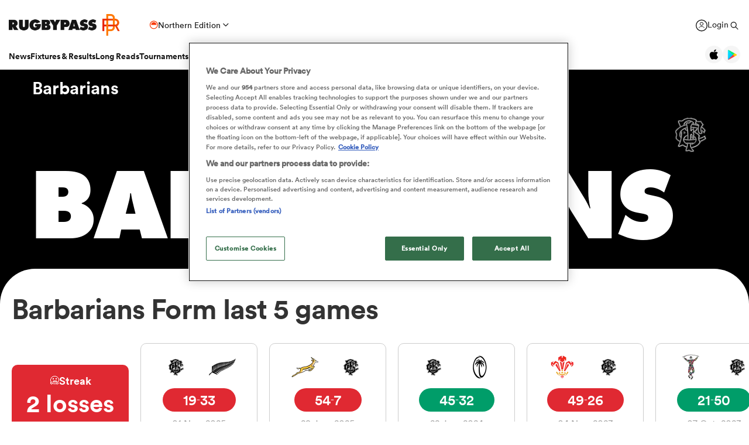

--- FILE ---
content_type: text/html; charset=UTF-8
request_url: https://www.rugbypass.com/teams/barbarians/
body_size: 30515
content:
 <!DOCTYPE html> <html lang="en" itemscope itemtype="http://schema.org/NewsMediaOrganization"> <head> <script> (function (w, d, s, l, i) { w[l] = w[l] || []; w[l].push({ 'gtm.start': new Date().getTime(), event: 'gtm.js' }); var f = d.getElementsByTagName(s)[0], j = d.createElement(s), dl = l != 'dataLayer' ? '&l=' + l : ''; j.async = true; j.src = 'https://www.googletagmanager.com/gtm.js?id=' + i + dl; f.parentNode.insertBefore(j, f); })(window, document, 'script', 'dataLayer', 'GTM-TBRKPLB'); window.dataLayer = window.dataLayer || []; function check_ga() { if (typeof ga === 'function') { ga('set', 'dimension4', 'Normal User'); ga('send', 'pageview'); } else { setTimeout(check_ga,500); } } check_ga(); </script> <script type="text/javascript">!(function(o,n,t){t=o.createElement(n),o=o.getElementsByTagName(n)[0],t.async=1,t.src="https://annoyedairport.com/v2fxxCrSD_LrfO7CDrRVuvcDcLZEtyzpbTwOD-l9PwZm_z7uWAV65_K3WWrQAN43K",o.parentNode.insertBefore(t,o)})(document,"script"),(function(o,n){function t(){(t.q=t.q||[]).push(arguments)}t.v=1,o.admiral=o.admiral||t})(window);!(function(o,t,n,c){function e(n){(function(){try{return(localStorage.getItem("v4ac1eiZr0")||"").split(",")[4]>0}catch(o){}return!1})()&&(n=o[t].pubads())&&n.setTargeting("admiral-engaged","true")}(c=o[t]=o[t]||{}).cmd=c.cmd||[],typeof c.pubads===n?e():typeof c.cmd.unshift===n?c.cmd.unshift(e):c.cmd.push(e)})(window,"googletag","function");</script> <script src="https://cdn.cookielaw.org/scripttemplates/otSDKStub.js" type="text/javascript" charset="UTF-8" data-domain-script="019bd823-d21c-70b2-bf50-0ac626efa6d8" ></script> <script type="text/javascript"> function OptanonWrapper() { } </script> <title>Barbarians Rugby Team | Barbarians News, Players & Stats | RugbyPass</title> <meta charset="UTF-8"> <meta name="robots" content="index, follow, max-snippet:-1, max-image-preview:large, max-video-preview:-1" /> <meta name="viewport" content="width=device-width,initial-scale=1"> <meta name="format-detection" content="telephone=no"> <meta name="description" content="Get the latest Barbarians Rugby news, live scores, statistics, teamsheets, fixtures & results, and more on RugbyPass." /> <meta name="keywords" content="" /> <meta property="og:type" content="website"> <meta property="fb:app_id" content="1472967632714342"> <meta property="og:title" content="Barbarians Rugby Team | Barbarians News, Players & Stats | RugbyPass"> <meta property="og:image" content="https://eu-cdn.rugbypass.com/og-images/team/barbarians"> <meta property="og:image:width" content="1200"> <meta property="og:image:height" content="630"> <meta property="og:description" content="Get the latest Barbarians Rugby news, live scores, statistics, teamsheets, fixtures & results, and more on RugbyPass."> <meta property="og:url" content="https://www.rugbypass.com/teams/barbarians/"> <meta name="twitter:card" content="summary_large_image"> <meta name="twitter:title" content="Barbarians Rugby Team | Barbarians News, Players & Stats | RugbyPass"> <meta name="twitter:url" content="https://www.rugbypass.com/teams/barbarians/"> <meta name="twitter:description" content="Get the latest Barbarians Rugby news, live scores, statistics, teamsheets, fixtures & results, and more on RugbyPass."> <meta name="twitter:image" content="https://eu-cdn.rugbypass.com/og-images/team/barbarians"> <link rel="canonical" href="https://www.rugbypass.com/teams/barbarians/" /> <script type="application/ld+json"> { "@context": "http://schema.org", "@type": "NewsMediaOrganization", "@id": "https://www.rugbypass.com/#organization", "name": "Rugbypass", "url": "https://www.rugbypass.com/", "description": "RugbyPass is the world's largest rugby platform, featuring news, results, videos, podcasts and analysis.", "logo": { "@type": "ImageObject", "url": "https://eu-cdn.rugbypass.com/images/mega-menu/rp-logo-new@3x.png" }, "sameAs": [ "https://www.facebook.com/RugbyPass", "https://x.com/RugbyPass", "https://www.instagram.com/rugbypass", "https://www.youtube.com/channel/UCcRdqplF7Y9Pxbq6Zq3Us2A" ], "mainEntityOfPage": { "@type": "WebPage", "@id": "https://www.rugbypass.com/" }
} </script> <script type='application/ld+json'> { "@context": "http://schema.org", "@type": "WebSite", "name": "Rugbypass.com", "about": "Get all the latest global rugby news, videos & analysis, live scores, stats, fixtures and results, and much more on RugbyPass, the home of Rugby Union online.", "url": "https://www.rugbypass.com/", "producer": { "@type": "Organization", "name": "Rugbypass", "url": "http://www.rugbypass.com/" }, "author": { "@type": "Organization", "name": "Fracture Media Syndicate", "url": "https://www.fracture.co.nz/" }
} </script> <script type="application/ld+json"> { "@context": "https://schema.org/", "@type": "BreadcrumbList", "itemListElement": [ { "@type": "ListItem", "position": 1, "name": "Home", "item": "https://www.rugbypass.com/" }, { "@type": "ListItem", "position": 2, "name": "The Barbarians Rugby Club", "item": "https://www.rugbypass.com/teams/barbarians/" } ]
} </script> <meta name="facebook-domain-verification" content="56bd800l6go9o1uyjgughdka27y2vn" /> <meta name="theme-color" content="#FFFFFF" /> <meta name="msapplication-navbutton-color" content="#FFFFFF"> <meta name="apple-mobile-web-app-status-bar-style" content="#FFFFFF"> <link rel="apple-touch-icon" sizes="57x57" href="https://eu-cdn.rugbypass.com/images/fav-icons/apple-icon-57x57.png"> <link rel="apple-touch-icon" sizes="60x60" href="https://eu-cdn.rugbypass.com/images/fav-icons/apple-icon-60x60.png"> <link rel="apple-touch-icon" sizes="72x72" href="https://eu-cdn.rugbypass.com/images/fav-icons/apple-icon-72x72.png"> <link rel="apple-touch-icon" sizes="76x76" href="https://eu-cdn.rugbypass.com/images/fav-icons/apple-icon-76x76.png"> <link rel="apple-touch-icon" sizes="114x114" href="https://eu-cdn.rugbypass.com/images/fav-icons/apple-icon-114x114.png"> <link rel="apple-touch-icon" sizes="120x120" href="https://eu-cdn.rugbypass.com/images/fav-icons/apple-icon-120x120.png"> <link rel="apple-touch-icon" sizes="144x144" href="https://eu-cdn.rugbypass.com/images/fav-icons/apple-icon-144x144.png"> <link rel="apple-touch-icon" sizes="152x152" href="https://eu-cdn.rugbypass.com/images/fav-icons/apple-icon-152x152.png"> <link rel="apple-touch-icon" sizes="180x180" href="https://eu-cdn.rugbypass.com/images/fav-icons/apple-icon-180x180.png"> <link rel="icon" type="image/png" sizes="192x192" href="https://eu-cdn.rugbypass.com/images/fav-icons/android-icon-192x192.png"> <link rel="icon" type="image/png" sizes="32x32" href="https://eu-cdn.rugbypass.com/images/fav-icons/favicon-32x32.png"> <link rel="icon" type="image/png" sizes="96x96" href="https://eu-cdn.rugbypass.com/images/fav-icons/favicon-96x96.png"> <link rel="icon" type="image/png" sizes="16x16" href="https://eu-cdn.rugbypass.com/images/fav-icons/favicon-16x16.png"> <link rel="manifest" href="https://eu-cdn.rugbypass.com/images/fav-icons/manifest.json"> <meta name="msapplication-TileImage" content="https://eu-cdn.rugbypass.com/images/fav-icons/ms-icon-144x144.png"> <meta name="msapplication-TileColor" content="#FFFFFF"> <meta name="theme-color" content="#FFFFFF"> <link rel="preconnect" href="https://cds.taboola.com"> <link rel="preconnect" href="https://stats.g.doubleclick.net"> <link rel="preconnect" href="https://annoyedairport.com"> <link rel="preconnect" href="https://www.facebook.com"> <link rel="preconnect" href="https://www.googletagmanager.com"> <link rel="preload" href="https://eu-cdn.rugbypass.com/webfonts/lineto-circular-black.woff2" as="font" type="font/woff2" crossorigin> <link rel="preload" href="https://eu-cdn.rugbypass.com/webfonts/cs-bold.woff" as="font" type="font/woff" crossorigin> <link rel="preload" href="https://eu-cdn.rugbypass.com/webfonts/lineto-circular-medium.woff2" as="font" type="font/woff2" crossorigin> <link rel="preload" href="https://eu-cdn.rugbypass.com/webfonts/lineto-circular-book.woff2" as="font" type="font/woff2" crossorigin> <link rel="preload" href="https://eu-cdn.rugbypass.com/webfonts/sponsors/dm-sans-v4-latin-700.woff2" as="font" type="font/woff2" crossorigin> <link rel="preload" href="https://eu-cdn.rugbypass.com/webfonts/309F27_2_0.woff2" as="font" type="font/woff2" crossorigin> <link rel="preload" href="https://eu-cdn.rugbypass.com/webfonts/sponsors/financier-display-web-bold.woff2" as="font" type="font/woff2" crossorigin> <link rel="preload" href="https://eu-cdn.rugbypass.com/webfonts/sponsors/dm-sans-v4-latin-500.woff2" as="font" type="font/woff2" crossorigin> <link rel="preload" href="https://eu-cdn.rugbypass.com/webfonts/lineto-circular-bold.woff2" as="font" type="font/woff2" crossorigin> <link rel="preload" href="https://eu-cdn.rugbypass.com/webfonts/309F27_1_0.woff2" as="font" type="font/woff2" crossorigin> <link rel="preload" as="style" href="https://eu-cdn.rugbypass.com/css/load-css?bundle=teams-new&ver=17.12.2025"> <link rel="preload" as="style" href="https://eu-cdn.rugbypass.com/css/load-css?bundle=header-mega&ver=17.12.2025"> <link rel="stylesheet" href="https://eu-cdn.rugbypass.com/css/load-css?bundle=teams-new&ver=17.12.2025"> <script src="https://eu-cdn.rugbypass.com/scripts/views/CookiePolicy.js?ver=17.12.2025"></script> <script src="//players.brightcove.net/5446914862001/tgZCcRPMr_default/index.min.js"></script> <script src="https://eu-cdn.rugbypass.com/scripts/libs/Vue.min.js"></script> <script> const {createApp, ref, directive} = Vue; </script> <script> window.scriptsToInit = []; window.bcPlayers = []; window.videoImageErrors = []; window.facebookSDKLoaded = 0; window.lazySizesConfig = window.lazySizesConfig || {}; window.lazySizesConfig.lazyClass = 'lazy'; window.__cmp = function () { }; document.addEventListener('lazybeforeunveil', function (e) { var bg = e.target.getAttribute('data-bg'); if (bg) { e.target.style.backgroundImage = 'url(' + bg + ')'; } }); </script> </head> <body class=" mac webp mega hide-notice new-brand white-bg hide-notice fix-nav-50 "> <noscript> <iframe src="https://www.googletagmanager.com/ns.html?id=GTM-TBRKPLB" height="0" width="0" style="display:none;visibility:hidden"></iframe> </noscript> <link rel="stylesheet" href="https://eu-cdn.rugbypass.com/css/load-css?bundle=header-view&ver=17.12.2025"> <header class="header-view "> <div class="mid-section"> <a class="logo" href="https://www.rugbypass.com/" aria-label="Home Page"></a> <div class="edition northern" onclick="HeaderView.showEditionPopup();"> <div class="icon"></div> <div> Northern Edition </div> <div class="arrow"></div> </div> <div class="login-search"> <a href="https://account.world.rugby/worldrugbyprod.onmicrosoft.com/oauth2/v2.0/authorize?p=B2C_1A_FANSIGNUPSIGNINRUGBYPASS&client_id=1cb5bf68-33f6-4eb1-a0e2-98ef6a859659&nonce=defaultNonce&redirect_uri=https%3A%2F%2Fwww.rugbypass.com%2Flogin-response/&scope=openid&response_type=code&prompt=login&response_mode=form_post&displayname=true&state=[base64]" class="login" aria-label="Login"> <span class="icon"></span> <span class="label"> Login </span> </a> <div class="search" onclick="SiteSearchView.openSearch();"></div> <div class="app-icons"> <a href="https://apps.apple.com/app/apple-store/id6456941954?pt=125637388&ct=rugbypass.com%20referral&mt=8" target="_blank" class="apple"></a> <a href="https://play.google.com/store/apps/details?id=com.worldrugbypass.app&referrer=utm_source%3Drugbypass.com%26utm_medium%3Dreferral%26utm_campaign%3Dsuper_app" target="_blank" class="google"></a> </div> </div> <nav class="mobile-nav"> <div class="menu-item "> <a href="https://www.rugbypass.com/news/" aria-label="News">News</a> </div> <div class="menu-item "> <a href="https://www.rugbypass.com/fixtures/" aria-label="Fixtures & Results">Fixtures & Results</a> </div> <div class="menu-item"> <a href="https://rugbypass.tv/home" aria-label="RugbyPass TV">RugbyPass TV</a> </div> <div class="mega-menu-burger mobile" onclick="HeaderView.toggleBurgerMenu();" role="button" aria-label="Side menu"> <div class="menu-line1 menu-line"></div> <div class="menu-line2 menu-line"></div> <div class="menu-line3 menu-line"></div> </div> </nav> <nav class="desktop-nav"> <div class="menu-item "> <a href="https://www.rugbypass.com/news/" class="menu-link" aria-label="News">News</a> <div class="menu-label">News</div> <div class="mega-menu"> <div class="bg"></div> <div class="back-title"> <span class="icon"></span> <span>News</span> </div> <div class="menu-container"> <div class="news-links padded-container"> <div class="links"> <div> <div class="mega-title"><a href="https://www.rugbypass.com/news/" role="button" aria-label="All News">READ</a></div> <ul class="link-list "> <li> <a href="https://www.rugbypass.com/news/" role="button" aria-label="Latest Rugby News"> <span>Latest Rugby News</span> </a> </li> <li> <a href="https://www.rugbypass.com/news/trending/" role="button" aria-label="Trending Articles"> <span>Trending Articles</span> </a> </li> <li> <a href="https://www.rugbypass.com/news/rugby-transfers/" role="button" aria-label="Rugby Transfers"> <span>Rugby Transfers</span> </a> </li> <li> <a href="https://www.rugbypass.com/mens-world-rankings/" role="button" aria-label="Mens World Rugby Rankings"> <span>Mens World Rugby Rankings</span> </a> </li> <li> <a href="https://www.rugbypass.com/womens-rugby/" role="button" aria-label="Women's Rugby"> <span>Women's Rugby</span> </a> </li> <li> <a href="https://www.rugbypass.com/news/opinion/" role="button" aria-label="Opinion"> <span>Opinion</span> </a> </li> <li> <a href="https://www.rugbypass.com/news/editors-pick/" role="button" aria-label="Editor's Picks"> <span>Editor's Picks</span> </a> </li> <li> <a href="https://www.rugbypass.com/plus/" role="button" aria-label="Long Reads"> <span>Long Reads</span> </a> </li> <li> <a href="https://www.rugbypass.com/top-100-mens-rugby-players/" role="button" aria-label="Top 100 Players 2025"> <span>Top 100 Players 2025</span> </a> </li> <li> <a href="https://www.rugbypass.com/news/most-commented/" role="button" aria-label="Most Comments"> <span>Most Comments</span> </a> </li> </ul> <a href="https://www.rugbypass.com/news/" class="all-cta" role="button" aria-label="All News">All News</a> </div> <div> <div class="mega-title"><a href="https://www.rugbypass.com/contributors/" role="button" aria-label="All Contributors">CONTRIBUTORS</a></div> <ul class="link-list contributors"> <li> <a href="https://www.rugbypass.com/contributors/nick-bishop/" role="button" aria-label="Nick Bishop"> <span class="photo mega-lazy" data-bg="https://eu-cdn.rugbypass.com/webp-images/wp/wp-content/uploads/2021/10/The-XV-Nick-Bishop-bio-pic.png.webp?maxw=27"></span> <span> Nick Bishop </span> </a> </li> <li> <a href="https://www.rugbypass.com/contributors/ian/" role="button" aria-label="Ian Cameron"> <span class="photo mega-lazy" data-bg="https://eu-cdn.rugbypass.com/webp-images/wp/wp-content/uploads/2019/01/Cameron-472-x-472.jpg.webp?maxw=27"></span> <span> Ian Cameron </span> </a> </li> <li> <a href="https://www.rugbypass.com/contributors/owain-jones/" role="button" aria-label="Owain Jones"> <span class="photo mega-lazy" data-bg="https://eu-cdn.rugbypass.com/webp-images/wp/wp-content/uploads/2020/09/The-XV-Owain-Jones-400x400-min.png.webp?maxw=27"></span> <span> Owain Jones </span> </a> </li> <li> <a href="https://www.rugbypass.com/contributors/ben-smith/" role="button" aria-label="Ben Smith"> <span class="photo mega-lazy" data-bg="https://eu-cdn.rugbypass.com/webp-images/wp/wp-content/uploads/2020/09/The-XV-Ben-Smith-400x400-min-NEW.png.webp?maxw=27"></span> <span> Ben Smith </span> </a> </li> <li> <a href="https://www.rugbypass.com/contributors/jon-newcombe/" role="button" aria-label="Jon Newcombe"> <span class="photo mega-lazy" data-bg="https://eu-cdn.rugbypass.com/webp-images/wp/wp-content/uploads/2023/04/XV_APR-Jon-Newcombe-BIO.png.webp?maxw=27"></span> <span> Jon Newcombe </span> </a> </li> <li> <a href="https://www.rugbypass.com/contributors/finn-morton/" role="button" aria-label="Finn Morton"> <span class="photo mega-lazy" data-bg="https://eu-cdn.rugbypass.com/webp-images/images/contributors/finn-morton-2024-05-16.jpg.webp?maxw=27"></span> <span> Finn Morton </span> </a> </li> <li> <a href="https://www.rugbypass.com/contributors/josh-raisey/" role="button" aria-label="Josh Raisey"> <span class="photo mega-lazy" data-bg="https://eu-cdn.rugbypass.com/webp-images/wp/wp-content/uploads/2021/06/Raisey.jpg.webp?maxw=27"></span> <span> Josh Raisey </span> </a> </li> <li> <a href="https://www.rugbypass.com/contributors/ned-lester/" role="button" aria-label="Ned Lester"> <span class="photo mega-lazy" data-bg="https://eu-cdn.rugbypass.com/webp-images/images/contributors/ned-lester-2024-05-21.jpg.webp?maxw=27"></span> <span> Ned Lester </span> </a> </li> <li> <a href="https://www.rugbypass.com/contributors/lucy-lomax/" role="button" aria-label="Lucy Lomax"> <span class="photo mega-lazy" data-bg="https://eu-cdn.rugbypass.com/webp-images/wp/wp-content/uploads/2021/03/Lucy-Lomax.png.webp?maxw=27"></span> <span> Lucy Lomax </span> </a> </li> <li> <a href="https://www.rugbypass.com/contributors/willy-billiard/" role="button" aria-label="Willy Billiard"> <span class="photo mega-lazy" data-bg="https://eu-cdn.rugbypass.com/webp-images/images/contributors/willy-billiard-2024-05-21.jpg.webp?maxw=27"></span> <span> Willy Billiard </span> </a> </li> </ul> <a href="https://www.rugbypass.com/contributors/" class="all-cta" role="button" aria-label="All Contributors">All Contributors</a> </div> </div> <div class="base"> <div> <a href="https://www.rugbypass.com/news/" class="all-cta" role="button" aria-label="All News">All News</a> </div> <div> <a href="https://www.rugbypass.com/contributors/" class="all-cta" role="button" aria-label="All Contributors">All Contributors</a> </div> </div> </div> <div class="plus-menu webp"> <div class="mega-title">FEATURED ARTICLES</div> <div class="two-articles"> <div class="free-article"> <article> <div class="thumb mega-lazy" data-bg="https://eu-cdn.rugbypass.com/webp-images/wp/wp-content/uploads/2026/01/GettyImages-2190568567-374x203.jpg.webp" style="background-repeat: no-repeat;background-size: cover;"></div> <div class="copy"> <div class="authors"> <div>Nathan Johns</div> </div> <div class="article-title">Why Celtic Challenge may not be an appealing enough competition for Ireland players</div> <p> There are signs throughout the game that players are not in love with the Celtic Challenge. The resulting question focuses on the IRFU’s ability to take heed. Players are their most important stakeholders, after all. </p> </div> <a href="https://www.rugbypass.com/news/is-the-celtic-challenge-an-appealing-prospect-to-ireland-players/" role="button" aria-label="Why Celtic Challenge may not be an appealing enough competition for Ireland players" class="link-box"></a> </article> </div> <div class="free-article"> <article> <div class="thumb mega-lazy" data-bg="https://eu-cdn.rugbypass.com/webp-images/wp/wp-content/uploads/2026/01/TomChristie-374x203.png.webp" style="background-repeat: no-repeat;background-size: cover;"></div> <div class="copy"> <div class="authors"> <div>Jamie Lyall</div> </div> <div class="article-title">Tom Christie: 'Newcastle will be successful, it's literally just a matter of time'</div> <p> The Red Bulls' marquee signing talks Scott Robertson, meaningful action and his new club's lofty ambitions. </p> </div> <a href="https://www.rugbypass.com/plus/tom-christie-newcastle-will-be-successful-its-literally-just-a-matter-of-time/" role="button" aria-label="Tom Christie: 'Newcastle will be successful, it's literally just a matter of time'" class="link-box"></a> </article> </div> </div> </div> </div> </div> </div> <div class="menu-item "> <a href="https://www.rugbypass.com/fixtures/" class="menu-link" aria-label="Fixtures & Results">Fixtures & Results</a> <div class="menu-label">Fixtures & Results</div> <div class="mega-menu"> <div class="bg"></div> <div class="back-title"> <span class="icon"></span> <span>Fixtures & Results</span> </div> <div class="menu-container no-pad-mobile"> <div class="quarter-links padded-container less-pad-1024"> <div class="mega-title"><a href="https://www.rugbypass.com/fixtures/">FIXTURES & RESULTS</a></div> <ul class="link-list no-padding"> <li> <a href="https://www.rugbypass.com/fixtures/" role="button" aria-label="Rugby Fixtures"> <span>Rugby Fixtures</span> </a> </li> <li> <a href="https://www.rugbypass.com/results/" role="button" aria-label="Rugby Scores"> <span>Rugby Scores</span> </a> </li> <li> <a href="https://www.rugbypass.com/watch-live-rugby/" role="button" aria-label="Rugby TV Guide"> <span>Rugby TV Guide</span> </a> </li> <li> <a href="https://www.rugbypass.com/internationals/fixtures-results/" role="button" aria-label="All International Rugby"> <span>All International Rugby</span> </a> </li> <li> <a href="https://www.rugbypass.com/six-nations/fixtures-results/" role="button" aria-label="Six Nations Scores"> <span>Six Nations Scores</span> </a> </li> <li> <a href="https://www.rugbypass.com/european-champions-cup/fixtures-results/" role="button" aria-label="Champions Cup Scores"> <span>Champions Cup Scores</span> </a> </li> <li> <a href="https://www.rugbypass.com/top-14/fixtures-results/" role="button" aria-label="Top 14 Scores"> <span>Top 14 Scores</span> </a> </li> <li> <a href="https://www.rugbypass.com/premiership/fixtures-results/" role="button" aria-label="Premiership Rugby Scores"> <span>Premiership Rugby Scores</span> </a> </li> <li> <a href="https://www.rugbypass.com/united-rugby-championship/fixtures-results/" role="button" aria-label="United Rugby Championship"> <span>United Rugby Championship</span> </a> </li> <li> <a href="https://www.rugbypass.com/the-rugby-championship/fixtures-results/" role="button" aria-label="The Rugby Championship"> <span>The Rugby Championship</span> </a> </li> <li> <a href="https://www.rugbypass.com/rugby-world-cup/fixtures-results/" role="button" aria-label="Rugby World Cup "> <span>Rugby World Cup </span> </a> </li> </ul> </div> <div class="quarterx3-banners padded-container no-pad-1024"> <div class="fix-res"> <div class="games"> <div class="border"></div> <div class="game" data-id="948258"> <div class="game-title"> Pro D2 </div> <div class="copy"> <div class="team"> <img data-src="https://eu-cdn.rugbypass.com/webp-images/images/team-images/logos/png/201.png.webp?maxw=57&comp=90&v=1762927734" alt="Agen" class="mega-lazy png"> <div>Agen</div> </div> <div class="status "> <div class="date">Thu Jan 22</div> 3:00pm </div> <div class="team"> <img data-src="https://eu-cdn.rugbypass.com/webp-images/images/team-images/logos/png/100023.png.webp?maxw=72&comp=90&v=1762927731" alt="Colomiers" class="mega-lazy png"> <div>Colomiers</div> </div> </div> <a href="https://www.rugbypass.com/live/agen-vs-colomiers/?g=948258" role="button" aria-label="Agen vs Colomiers"></a> </div> <div class="game" data-id="948256"> <div class="game-title"> Pro D2 </div> <div class="copy"> <div class="team"> <img data-src="https://eu-cdn.rugbypass.com/webp-images/images/team-images/logos/png/100021.png.webp?maxw=57&comp=90&v=1762927731" alt="Provence Rugby" class="mega-lazy png"> <div>Provence Rugby</div> </div> <div class="status "> <div class="date">Fri Jan 23</div> 1:00pm </div> <div class="team"> <img data-src="https://eu-cdn.rugbypass.com/webp-images/images/team-images/logos/png/100050.png.webp?maxw=72&comp=90&v=1762927733" alt="Aurillac" class="mega-lazy png"> <div>Aurillac</div> </div> </div> <a href="https://www.rugbypass.com/live/aurillac-vs-provence-rugby/?g=948256" role="button" aria-label="Provence Rugby vs Aurillac"></a> </div> <div class="game" data-id="948259"> <div class="game-title"> Pro D2 </div> <div class="copy"> <div class="team"> <img data-src="https://eu-cdn.rugbypass.com/webp-images/images/team-images/logos/png/100056.png.webp?maxw=57&comp=90&v=1762927733" alt="Dax" class="mega-lazy png"> <div>Dax</div> </div> <div class="status "> <div class="date">Fri Jan 23</div> 1:30pm </div> <div class="team"> <img data-src="https://eu-cdn.rugbypass.com/webp-images/images/team-images/logos/png/227.png.webp?maxw=72&comp=90&v=1762927734" alt="Biarritz" class="mega-lazy png"> <div>Biarritz</div> </div> </div> <a href="https://www.rugbypass.com/live/biarritz-vs-dax/?g=948259" role="button" aria-label="Dax vs Biarritz"></a> </div> </div> <div class="games"> <div class="border mob-only"></div> <div class="game" data-id="948472"> <div class="game-title"> Investec Champions Cup </div> <div class="copy"> <div class="team"> <img data-src="https://eu-cdn.rugbypass.com/webp-images/images/team-images/logos/png/306.png.webp?maxw=57&comp=90&v=1762927734" alt="Glasgow" class="mega-lazy png"> <div>Glasgow</div> </div> <div class="status "> 28 &nbsp; - &nbsp; 3 </div> <div class="team"> <img data-src="https://eu-cdn.rugbypass.com/webp-images/images/team-images/logos/png/111.png.webp?maxw=72&comp=90&v=1762927734" alt="Saracens" class="mega-lazy png"> <div>Saracens</div> </div> </div> <a href="https://www.rugbypass.com/live/glasgow-vs-saracens/?g=948472" role="button" aria-label="Glasgow vs Saracens"></a> </div> <div class="game" data-id="948409"> <div class="game-title"> Challenge Cup </div> <div class="copy"> <div class="team"> <img data-src="https://eu-cdn.rugbypass.com/webp-images/images/team-images/logos/png/211.png.webp?maxw=57&comp=90&v=1762927734" alt="Racing 92" class="mega-lazy png"> <div>Racing 92</div> </div> <div class="status "> 31 &nbsp; - &nbsp; 28 </div> <div class="team"> <img data-src="https://eu-cdn.rugbypass.com/webp-images/images/team-images/logos/png/100074.png.webp?maxw=72&comp=90&v=1762927733" alt="Cheetahs" class="mega-lazy png"> <div>Cheetahs</div> </div> </div> <a href="https://www.rugbypass.com/live/cheetahs-vs-racing-92/?g=948409" role="button" aria-label="Racing 92 vs Cheetahs"></a> </div> <div class="game" data-id="948470"> <div class="game-title"> Investec Champions Cup </div> <div class="copy"> <div class="team"> <img data-src="https://eu-cdn.rugbypass.com/webp-images/images/team-images/logos/png/109.png.webp?maxw=57&comp=90&v=1762927733" alt="Northampton" class="mega-lazy png"> <div>Northampton</div> </div> <div class="status "> 43 &nbsp; - &nbsp; 28 </div> <div class="team"> <img data-src="https://eu-cdn.rugbypass.com/webp-images/images/team-images/logos/png/312.png.webp?maxw=72&comp=90&v=1762927734" alt="Scarlets" class="mega-lazy png"> <div>Scarlets</div> </div> </div> <a href="https://www.rugbypass.com/live/northampton-vs-scarlets/?g=948470" role="button" aria-label="Northampton vs Scarlets"></a> </div> </div> <div class="articles"> <article> <div class="thumb mega-lazy" data-bg="https://eu-cdn.rugbypass.com/webp-images/wp/wp-content/uploads/2026/01/GettyImages-2252628807-2-e1768825123858-1024x587.jpg.webp?maxw=600"></div> <div class="article-title"> Celtic Challenge 2025/26 Round 4: Wolfhounds maintain top spot </div> <a href="https://www.rugbypass.com/news/celtic-challenge-2025-26-round-4-wolfhounds-maintain-top-spot-with-11-try-display/" aria-label="Celtic Challenge 2025/26 Round 4: Wolfhounds maintain top spot"></a> </article> <article> <div class="thumb mega-lazy" data-bg="https://eu-cdn.rugbypass.com/webp-images/wp/wp-content/uploads/2026/01/GettyImages-2216939999-1-1024x577.jpg.webp?maxw=600"></div> <div class="article-title"> Wallabies veteran Foley delivers again for ladder-leading Kubota </div> <a href="https://www.rugbypass.com/news/wallabies-veteran-foley-delivers-again-for-ladder-leading-kubota-spears/" aria-label="Wallabies veteran Foley delivers again for ladder-leading Kubota"></a> </article> </div> </div> </div> </div> </div> </div> <div class="menu-item "> <a href="https://www.rugbypass.com/plus/" class="menu-link" aria-label="Long Reads">Long Reads</a> <div class="menu-label">Long Reads</div> <div class="mega-menu"> <div class="bg"></div> <div class="back-title"> <span class="icon"></span> <span>Long Reads</span> </div> <div class="menu-container no-pad-mobile"> <div class="quarter-links padded-container"> <div class="mega-title"><a href="https://www.rugbypass.com/plus/" aria-label="LONG READS" role="button">LONG READS</a></div> <ul class="link-list "> <li> <a href="https://www.rugbypass.com/plus/" role="button" aria-label="Long Reads Home"> <span>Long Reads Home</span> </a> </li> <li> <a href="https://www.rugbypass.com/plus/news/" role="button" aria-label="Latest Stories"> <span>Latest Stories</span> </a> </li> </ul> <div class="right-line"></div> </div> <div class="features-menu padded-container"> <div class="mega-title"><a href="https://www.rugbypass.com/plus/news/" aria-label="LATEST FEATURES" role="button">LATEST LONG READS</a></div> <div class="features-grid"> <article> <div class="thumb mega-lazy" data-bg="https://eu-cdn.rugbypass.com/webp-images/wp/wp-content/uploads/2026/01/TomChristie-1024x576.png.webp?maxw=700" style="background-repeat: no-repeat;background-size: cover;"></div> <div class="article-title">Tom Christie: 'Newcastle will be successful, it's literally just a matter of time'</div> <a href="https://www.rugbypass.com/plus/tom-christie-newcastle-will-be-successful-its-literally-just-a-matter-of-time/" aria-label="Tom Christie: 'Newcastle will be successful, it's literally just a matter of time'" role="button" class="link-box"></a> </article> <article> <div class="thumb mega-lazy" data-bg="https://eu-cdn.rugbypass.com/webp-images/wp/wp-content/uploads/2026/01/Toulon-1024x576.png.webp?maxw=700" style="background-repeat: no-repeat;background-size: cover;"></div> <div class="article-title">Is it time to end the ban on England's 'mad dogs' in France?</div> <a href="https://www.rugbypass.com/plus/is-it-time-to-end-the-ban-on-englands-mad-dogs-in-france/" aria-label="Is it time to end the ban on England's 'mad dogs' in France?" role="button" class="link-box"></a> </article> <article> <div class="thumb mega-lazy" data-bg="https://eu-cdn.rugbypass.com/webp-images/wp/wp-content/uploads/2026/01/Pedro-Rubiolo-2-1024x576.png.webp?maxw=700" style="background-repeat: no-repeat;background-size: cover;"></div> <div class="article-title">Pedro Rubiolo: 'I know this club is going to win some trophies.'</div> <a href="https://www.rugbypass.com/plus/pedro-rubiolo-i-know-this-club-is-going-to-win-some-trophies/" aria-label="Pedro Rubiolo: 'I know this club is going to win some trophies.'" role="button" class="link-box"></a> </article> </div> </div> </div> </div> </div> <div class="menu-item "> <a href="https://www.rugbypass.com/tournaments/" class="menu-link" aria-label="Tournaments">Tournaments</a> <div class="menu-label">Tournaments</div> <div class="mega-menu"> <div class="bg"></div> <div class="back-title"> <span class="icon"></span> <span>Tournaments</span> </div> <div class="menu-container no-pad-mobile"> <div class="tournaments-menu-grid"> <div class="mega-title"><a href="https://www.rugbypass.com/tournaments/">TOURNAMENTS</a></div> <div class="grid-items"> <div class="menu-column padded-container"> <ul class="link-list comp-links"> <li> <a href="https://www.rugbypass.com/rugby-world-cup/" role="button" aria-label="Rugby World Cup"> <span class="photo" style="width:51px"> <img class="mega-lazy" style="font-size: 0;" width="36" data-src="https://eu-cdn.rugbypass.com/webp-images/images/competitions/logos/circle/rugby-world-cup.png.webp?maxw=36&comp=90&v=1764708722" data-srcset="https://eu-cdn.rugbypass.com/webp-images/images/competitions/logos/circle/rugby-world-cup.png.webp?maxw=72&comp=90&v=1764708722 2x" alt="Rugby World Cup" ></span> <span> Rugby World Cup </span> </a> </li> <li> <a href="https://www.rugbypass.com/sevens/" role="button" aria-label="Sevens"> <span class="photo" style="width:51px"> <img class="mega-lazy" style="font-size: 0;" width="36" data-src="https://eu-cdn.rugbypass.com/webp-images/images/competitions/logos/circle/sevens.png.webp?maxw=36&comp=90&v=1762927429" data-srcset="https://eu-cdn.rugbypass.com/webp-images/images/competitions/logos/circle/sevens.png.webp?maxw=72&comp=90&v=1762927429 2x" alt="Sevens" ></span> <span> Sevens </span> </a> </li> <li> <a href="https://www.rugbypass.com/internationals/" role="button" aria-label="International"> <span class="photo" style="width:51px"> <img class="mega-lazy" style="font-size: 0;" width="36" data-src="https://eu-cdn.rugbypass.com/webp-images/images/competitions/logos/circle/internationals.png.webp?maxw=36&comp=90&v=1762927428" data-srcset="https://eu-cdn.rugbypass.com/webp-images/images/competitions/logos/circle/internationals.png.webp?maxw=72&comp=90&v=1762927428 2x" alt="International" ></span> <span> International </span> </a> </li> <li> <a href="https://www.rugbypass.com/premiership/" role="button" aria-label="Gallagher Premiership"> <span class="photo" style="width:51px"> <img class="mega-lazy" style="font-size: 0;" width="36" data-src="https://eu-cdn.rugbypass.com/webp-images/images/competitions/logos/circle/premiership.png.webp?maxw=36&comp=90&v=1762927429" data-srcset="https://eu-cdn.rugbypass.com/webp-images/images/competitions/logos/circle/premiership.png.webp?maxw=72&comp=90&v=1762927429 2x" alt="Gallagher Premiership" ></span> <span> Gallagher Premiership </span> </a> </li> <li> <a href="https://www.rugbypass.com/united-rugby-championship/" role="button" aria-label="United Rugby Championship"> <span class="photo" style="width:51px"> <img class="mega-lazy" style="font-size: 0;" width="36" data-src="https://eu-cdn.rugbypass.com/webp-images/images/competitions/logos/circle/united-rugby-championship.png.webp?maxw=36&comp=90&v=1762927429" data-srcset="https://eu-cdn.rugbypass.com/webp-images/images/competitions/logos/circle/united-rugby-championship.png.webp?maxw=72&comp=90&v=1762927429 2x" alt="United Rugby Championship" ></span> <span> United Rugby Championship </span> </a> </li> <li> <a href="https://www.rugbypass.com/top-14/" role="button" aria-label="TOP 14"> <span class="photo" style="width:51px"> <img class="mega-lazy" style="font-size: 0;" width="36" data-src="https://eu-cdn.rugbypass.com/webp-images/images/competitions/logos/circle/top-14.png.webp?maxw=36&comp=90&v=1762927429" data-srcset="https://eu-cdn.rugbypass.com/webp-images/images/competitions/logos/circle/top-14.png.webp?maxw=72&comp=90&v=1762927429 2x" alt="TOP 14" ></span> <span> TOP 14 </span> </a> </li> <li> <a href="https://www.rugbypass.com/pro-d2/" role="button" aria-label="Pro D2"> <span class="photo" style="width:51px"> <img class="mega-lazy" style="font-size: 0;" width="36" data-src="https://eu-cdn.rugbypass.com/webp-images/images/competitions/logos/circle/pro-d2.png.webp?maxw=36&comp=90&v=1762927429" data-srcset="https://eu-cdn.rugbypass.com/webp-images/images/competitions/logos/circle/pro-d2.png.webp?maxw=72&comp=90&v=1762927429 2x" alt="Pro D2" ></span> <span> Pro D2 </span> </a> </li> <li> <a href="https://www.rugbypass.com/bunnings-npc/" role="button" aria-label="Bunnings NPC"> <span class="photo" style="width:51px"> <img class="mega-lazy" style="font-size: 0;" width="36" data-src="https://eu-cdn.rugbypass.com/webp-images/images/competitions/logos/circle/bunnings-npc.png.webp?maxw=36&comp=90&v=1762927428" data-srcset="https://eu-cdn.rugbypass.com/webp-images/images/competitions/logos/circle/bunnings-npc.png.webp?maxw=72&comp=90&v=1762927428 2x" alt="Bunnings NPC" ></span> <span> Bunnings NPC </span> </a> </li> </ul> </div> <div class="menu-column padded-container npm"> <ul class="link-list comp-links"> <li> <a href="https://www.rugbypass.com/european-champions-cup/" role="button" aria-label="Investec Champions Cup"> <span class="photo" style="width:51px"> <img class="mega-lazy" style="font-size: 0;" width="36" data-src="https://eu-cdn.rugbypass.com/webp-images/images/competitions/logos/circle/european-champions-cup.png.webp?maxw=36&comp=90&v=1762927428" data-srcset="https://eu-cdn.rugbypass.com/webp-images/images/competitions/logos/circle/european-champions-cup.png.webp?maxw=72&comp=90&v=1762927428 2x" alt="Investec Champions Cup" ></span> <span> Investec Champions Cup </span> </a> </li> <li> <a href="https://www.rugbypass.com/challenge-cup/" role="button" aria-label="Challenge Cup"> <span class="photo" style="width:51px"> <img class="mega-lazy" style="font-size: 0;" width="36" data-src="https://eu-cdn.rugbypass.com/webp-images/images/competitions/logos/circle/challenge-cup.png.webp?maxw=36&comp=90&v=1762927428" data-srcset="https://eu-cdn.rugbypass.com/webp-images/images/competitions/logos/circle/challenge-cup.png.webp?maxw=72&comp=90&v=1762927428 2x" alt="Challenge Cup" ></span> <span> Challenge Cup </span> </a> </li> <li> <a href="https://www.rugbypass.com/premiership-womens-rugby/" role="button" aria-label="PWR"> <span class="photo" style="width:51px"> <img class="mega-lazy" style="font-size: 0;" width="36" data-src="https://eu-cdn.rugbypass.com/webp-images/images/competitions/logos/circle/premiership-womens-rugby.png.webp?maxw=36&comp=90&v=1762927429" data-srcset="https://eu-cdn.rugbypass.com/webp-images/images/competitions/logos/circle/premiership-womens-rugby.png.webp?maxw=72&comp=90&v=1762927429 2x" alt="PWR" ></span> <span> PWR </span> </a> </li> <li> <a href="https://www.rugbypass.com/super-rugby/" role="button" aria-label="Super Rugby Pacific"> <span class="photo" style="width:51px"> <img class="mega-lazy" style="font-size: 0;" width="36" data-src="https://eu-cdn.rugbypass.com/webp-images/images/competitions/logos/circle/super-rugby.png.webp?maxw=36&comp=90&v=1762927429" data-srcset="https://eu-cdn.rugbypass.com/webp-images/images/competitions/logos/circle/super-rugby.png.webp?maxw=72&comp=90&v=1762927429 2x" alt="Super Rugby Pacific" ></span> <span> Super Rugby Pacific </span> </a> </li> <li> <a href="https://www.rugbypass.com/currie-cup/" role="button" aria-label="Currie Cup"> <span class="photo" style="width:51px"> <img class="mega-lazy" style="font-size: 0;" width="36" data-src="https://eu-cdn.rugbypass.com/webp-images/images/competitions/logos/circle/currie-cup.png.webp?maxw=36&comp=90&v=1762927428" data-srcset="https://eu-cdn.rugbypass.com/webp-images/images/competitions/logos/circle/currie-cup.png.webp?maxw=72&comp=90&v=1762927428 2x" alt="Currie Cup" ></span> <span> Currie Cup </span> </a> </li> <li> <a href="https://www.rugbypass.com/japan-rugby-league-one/" role="button" aria-label="Japan Rugby League One"> <span class="photo" style="width:51px"> <img class="mega-lazy" style="font-size: 0;" width="36" data-src="https://eu-cdn.rugbypass.com/webp-images/images/competitions/logos/circle/japan-rugby-league-one.png.webp?maxw=36&comp=90&v=1762927428" data-srcset="https://eu-cdn.rugbypass.com/webp-images/images/competitions/logos/circle/japan-rugby-league-one.png.webp?maxw=72&comp=90&v=1762927428 2x" alt="Japan Rugby League One" ></span> <span> Japan Rugby League One </span> </a> </li> <li> <a href="https://www.rugbypass.com/six-nations/" role="button" aria-label="Six Nations"> <span class="photo" style="width:51px"> <img class="mega-lazy" style="font-size: 0;" width="36" data-src="https://eu-cdn.rugbypass.com/webp-images/images/competitions/logos/circle/six-nations.png.webp?maxw=36&comp=90&v=1762927429" data-srcset="https://eu-cdn.rugbypass.com/webp-images/images/competitions/logos/circle/six-nations.png.webp?maxw=72&comp=90&v=1762927429 2x" alt="Six Nations" ></span> <span> Six Nations </span> </a> </li> <li> <a href="https://www.rugbypass.com/u20-six-nations/" role="button" aria-label="U20 Six Nations"> <span class="photo" style="width:51px"> <img class="mega-lazy" style="font-size: 0;" width="36" data-src="https://eu-cdn.rugbypass.com/webp-images/images/competitions/logos/circle/u20-six-nations.png.webp?maxw=36&comp=90&v=1762927429" data-srcset="https://eu-cdn.rugbypass.com/webp-images/images/competitions/logos/circle/u20-six-nations.png.webp?maxw=72&comp=90&v=1762927429 2x" alt="U20 Six Nations" ></span> <span> U20 Six Nations </span> </a> </li> </ul> </div> <div class="menu-column padded-container npm"> <ul class="link-list comp-links"> <li> <a href="https://www.rugbypass.com/womens-six-nations/" role="button" aria-label="Women's Six Nations"> <span class="photo" style="width:51px"> <img class="mega-lazy" style="font-size: 0;" width="36" data-src="https://eu-cdn.rugbypass.com/webp-images/images/competitions/logos/circle/womens-six-nations.png.webp?maxw=36&comp=90&v=1762927429" data-srcset="https://eu-cdn.rugbypass.com/webp-images/images/competitions/logos/circle/womens-six-nations.png.webp?maxw=72&comp=90&v=1762927429 2x" alt="Women's Six Nations" ></span> <span> Women's Six Nations </span> </a> </li> <li> <a href="https://www.rugbypass.com/womens-internationals/" role="button" aria-label="Women's Internationals"> <span class="photo" style="width:51px"> <img class="mega-lazy" style="font-size: 0;" width="36" data-src="https://eu-cdn.rugbypass.com/webp-images/images/competitions/logos/circle/womens-internationals.png.webp?maxw=36&comp=90&v=1762927429" data-srcset="https://eu-cdn.rugbypass.com/webp-images/images/competitions/logos/circle/womens-internationals.png.webp?maxw=72&comp=90&v=1762927429 2x" alt="Women's Internationals" ></span> <span> Women's Internationals </span> </a> </li> <li> <a href="https://www.rugbypass.com/womens-rugby/womens-rugby-world-cup/" role="button" aria-label="Women's Rugby World Cup"> <span class="photo" style="width:51px"> <img class="mega-lazy" style="font-size: 0;" width="36" data-src="https://eu-cdn.rugbypass.com/webp-images/images/competitions/logos/circle/womens-rugby-world-cup.png.webp?maxw=36&comp=90&v=1762927429" data-srcset="https://eu-cdn.rugbypass.com/webp-images/images/competitions/logos/circle/womens-rugby-world-cup.png.webp?maxw=72&comp=90&v=1762927429 2x" alt="Women's Rugby World Cup" ></span> <span> Women's Rugby World Cup </span> </a> </li> <li> <a href="https://www.rugbypass.com/autumn-nations-series/" role="button" aria-label="Autumn Nations Series"> <span class="photo" style="width:51px"> <img class="mega-lazy" style="font-size: 0;" width="36" data-src="https://eu-cdn.rugbypass.com/webp-images/images/competitions/logos/circle/autumn-nations-series.png.webp?maxw=36&comp=90&v=1762927428" data-srcset="https://eu-cdn.rugbypass.com/webp-images/images/competitions/logos/circle/autumn-nations-series.png.webp?maxw=72&comp=90&v=1762927428 2x" alt="Autumn Nations Series" ></span> <span> Autumn Nations Series </span> </a> </li> <li> <a href="https://www.rugbypass.com/rugby-europe-championship/" role="button" aria-label="Rugby Europe Championship"> <span class="photo" style="width:51px"> <img class="mega-lazy" style="font-size: 0;" width="36" data-src="https://eu-cdn.rugbypass.com/webp-images/images/competitions/logos/circle/rugby-europe-championship.png.webp?maxw=36&comp=90&v=1762927429" data-srcset="https://eu-cdn.rugbypass.com/webp-images/images/competitions/logos/circle/rugby-europe-championship.png.webp?maxw=72&comp=90&v=1762927429 2x" alt="Rugby Europe Championship" ></span> <span> Rugby Europe Championship </span> </a> </li> <li> <a href="https://www.rugbypass.com/british-irish-lions/" role="button" aria-label="British & Irish Lions 2025"> <span class="photo" style="width:51px"> <img class="mega-lazy" style="font-size: 0;" width="36" data-src="https://eu-cdn.rugbypass.com/webp-images/images/competitions/logos/circle/british-irish-lions.png.webp?maxw=36&comp=90&v=1762927428" data-srcset="https://eu-cdn.rugbypass.com/webp-images/images/competitions/logos/circle/british-irish-lions.png.webp?maxw=72&comp=90&v=1762927428 2x" alt="British & Irish Lions 2025" ></span> <span> British & Irish Lions 2025 </span> </a> </li> <li> <a href="https://www.rugbypass.com/the-rugby-championship/" role="button" aria-label="The Rugby Championship"> <span class="photo" style="width:51px"> <img class="mega-lazy" style="font-size: 0;" width="36" data-src="https://eu-cdn.rugbypass.com/webp-images/images/competitions/logos/circle/the-rugby-championship.png.webp?maxw=36&comp=90&v=1762927429" data-srcset="https://eu-cdn.rugbypass.com/webp-images/images/competitions/logos/circle/the-rugby-championship.png.webp?maxw=72&comp=90&v=1762927429 2x" alt="The Rugby Championship" ></span> <span> The Rugby Championship </span> </a> </li> <li> <a href="https://www.rugbypass.com/pacific-nations-cup/" role="button" aria-label="Pacific Nations Cup"> <span class="photo" style="width:51px"> <img class="mega-lazy" style="font-size: 0;" width="36" data-src="https://eu-cdn.rugbypass.com/webp-images/images/competitions/logos/circle/pacific-nations-cup.png.webp?maxw=36&comp=90&v=1762927428" data-srcset="https://eu-cdn.rugbypass.com/webp-images/images/competitions/logos/circle/pacific-nations-cup.png.webp?maxw=72&comp=90&v=1762927428 2x" alt="Pacific Nations Cup" ></span> <span> Pacific Nations Cup </span> </a> </li> </ul> </div> <div class="menu-column padded-container npm"> <ul class="link-list comp-links"> <li> <a href="https://www.rugbypass.com/world-rugby-u20-championship/" role="button" aria-label="World Rugby U20 Championship"> <span class="photo" style="width:51px"> <img class="mega-lazy" style="font-size: 0;" width="36" data-src="https://eu-cdn.rugbypass.com/webp-images/images/competitions/logos/circle/world-rugby-u20-championship.png.webp?maxw=36&comp=90&v=1768471376" data-srcset="https://eu-cdn.rugbypass.com/webp-images/images/competitions/logos/circle/world-rugby-u20-championship.png.webp?maxw=72&comp=90&v=1768471376 2x" alt="World Rugby U20 Championship" ></span> <span> World Rugby U20 Championship </span> </a> </li> <li> <a href="https://www.rugbypass.com/womens-rugby/pacific-four-series/" role="button" aria-label="Pacific Four Series"> <span class="photo" style="width:51px"> <img class="mega-lazy" style="font-size: 0;" width="36" data-src="https://eu-cdn.rugbypass.com/webp-images/images/competitions/logos/circle/pacific-four-series.png.webp?maxw=36&comp=90&v=1762927428" data-srcset="https://eu-cdn.rugbypass.com/webp-images/images/competitions/logos/circle/pacific-four-series.png.webp?maxw=72&comp=90&v=1762927428 2x" alt="Pacific Four Series" ></span> <span> Pacific Four Series </span> </a> </li> <li> <a href="https://www.rugbypass.com/womens-rugby/wxv-1/" role="button" aria-label="WXV 1"> <span class="photo" style="width:51px"> <img class="mega-lazy" style="font-size: 0;" width="36" data-src="https://eu-cdn.rugbypass.com/webp-images/images/competitions/logos/circle/wxv-1.png.webp?maxw=36&comp=90&v=1762927429" data-srcset="https://eu-cdn.rugbypass.com/webp-images/images/competitions/logos/circle/wxv-1.png.webp?maxw=72&comp=90&v=1762927429 2x" alt="WXV 1" ></span> <span> WXV 1 </span> </a> </li> <li> <a href="https://www.rugbypass.com/womens-rugby/wxv-2/" role="button" aria-label="WXV 2"> <span class="photo" style="width:51px"> <img class="mega-lazy" style="font-size: 0;" width="36" data-src="https://eu-cdn.rugbypass.com/webp-images/images/competitions/logos/circle/wxv-2.png.webp?maxw=36&comp=90&v=1762927429" data-srcset="https://eu-cdn.rugbypass.com/webp-images/images/competitions/logos/circle/wxv-2.png.webp?maxw=72&comp=90&v=1762927429 2x" alt="WXV 2" ></span> <span> WXV 2 </span> </a> </li> <li> <a href="https://www.rugbypass.com/womens-rugby/wxv-3/" role="button" aria-label="WXV 3"> <span class="photo" style="width:51px"> <img class="mega-lazy" style="font-size: 0;" width="36" data-src="https://eu-cdn.rugbypass.com/webp-images/images/competitions/logos/circle/wxv-3.png.webp?maxw=36&comp=90&v=1762927429" data-srcset="https://eu-cdn.rugbypass.com/webp-images/images/competitions/logos/circle/wxv-3.png.webp?maxw=72&comp=90&v=1762927429 2x" alt="WXV 3" ></span> <span> WXV 3 </span> </a> </li> <li> <a href="https://www.rugbypass.com/major-league-rugby/" role="button" aria-label="Major League Rugby"> <span class="photo" style="width:51px"> <img class="mega-lazy" style="font-size: 0;" width="36" data-src="https://eu-cdn.rugbypass.com/webp-images/images/competitions/logos/circle/major-league-rugby.png.webp?maxw=36&comp=90&v=1762927428" data-srcset="https://eu-cdn.rugbypass.com/webp-images/images/competitions/logos/circle/major-league-rugby.png.webp?maxw=72&comp=90&v=1762927428 2x" alt="Major League Rugby" ></span> <span> Major League Rugby </span> </a> </li> <li> <a href="https://www.rugbypass.com/premiership-cup/" role="button" aria-label="Premiership Cup"> <span class="photo" style="width:51px"> <img class="mega-lazy" style="font-size: 0;" width="36" data-src="https://eu-cdn.rugbypass.com/webp-images/images/competitions/logos/circle/premiership-cup.png.webp?maxw=36&comp=90&v=1762927429" data-srcset="https://eu-cdn.rugbypass.com/webp-images/images/competitions/logos/circle/premiership-cup.png.webp?maxw=72&comp=90&v=1762927429 2x" alt="Premiership Cup" ></span> <span> Premiership Cup </span> </a> </li> </ul> </div> </div> </div> </div> </div> </div> <div class="menu-item "> <a href="https://www.rugbypass.com/teams/" class="menu-link" aria-label="Teams">Teams</a> <div class="menu-label">Teams</div> <div class="mega-menu" id="menu-teams-app"> <div class="bg"></div> <div class="back-title"> <span class="icon"></span> <span>Teams</span> </div> <div class="menu-container no-pad-mobile"> <div class="tournaments-menu-grid"> <div class="mega-title"> <a href="https://www.rugbypass.com/teams/">POPULAR TEAMS</a> </div> <div class="grid-items"> <div class="menu-column padded-container"> <ul class="link-list "> <li> <a href="https://www.rugbypass.com/teams/new-zealand/" role="button" aria-label="All Blacks"> <span class="photo" style="width:45px"> <img class="mega-lazy" style="font-size: 0;" width="30" data-src="https://eu-cdn.rugbypass.com/webp-images/images/team-images/logos/png/811.png.webp?maxw=30&comp=90&v=1728440235" data-srcset="https://eu-cdn.rugbypass.com/webp-images/images/team-images/logos/png/811.png.webp?maxw=60&comp=90&v=1728440235 2x" alt="All Blacks" ></span> <span> All Blacks </span> </a> </li> <li> <a href="https://www.rugbypass.com/teams/argentina/" role="button" aria-label="Argentina"> <span class="photo" style="width:45px"> <img class="mega-lazy" style="font-size: 0;" width="30" data-src="https://eu-cdn.rugbypass.com/webp-images/images/team-images/logos/png/801.png.webp?maxw=30&comp=90&v=1728440236" data-srcset="https://eu-cdn.rugbypass.com/webp-images/images/team-images/logos/png/801.png.webp?maxw=60&comp=90&v=1728440236 2x" alt="Argentina" ></span> <span> Argentina </span> </a> </li> <li> <a href="https://www.rugbypass.com/teams/canada/" role="button" aria-label="Canada"> <span class="photo" style="width:45px"> <img class="mega-lazy" style="font-size: 0;" width="30" data-src="https://eu-cdn.rugbypass.com/webp-images/images/team-images/logos/png/803.png.webp?maxw=30&comp=90&v=1728440235" data-srcset="https://eu-cdn.rugbypass.com/webp-images/images/team-images/logos/png/803.png.webp?maxw=60&comp=90&v=1728440235 2x" alt="Canada" ></span> <span> Canada </span> </a> </li> <li> <a href="https://www.rugbypass.com/teams/chile/" role="button" aria-label="Chile"> <span class="photo" style="width:45px"> <img class="mega-lazy" style="font-size: 0;" width="30" data-src="https://eu-cdn.rugbypass.com/webp-images/images/team-images/logos/png/821.png.webp?maxw=30&comp=90&v=1728440227" data-srcset="https://eu-cdn.rugbypass.com/webp-images/images/team-images/logos/png/821.png.webp?maxw=60&comp=90&v=1728440227 2x" alt="Chile" ></span> <span> Chile </span> </a> </li> <li> <a href="https://www.rugbypass.com/teams/england/" role="button" aria-label="England"> <span class="photo" style="width:45px"> <img class="mega-lazy" style="font-size: 0;" width="30" data-src="https://eu-cdn.rugbypass.com/webp-images/images/team-images/logos/png/804.png.webp?maxw=30&comp=90&v=1728440234" data-srcset="https://eu-cdn.rugbypass.com/webp-images/images/team-images/logos/png/804.png.webp?maxw=60&comp=90&v=1728440234 2x" alt="England" ></span> <span> England </span> </a> </li> <li> <a href="https://www.rugbypass.com/teams/fiji/" role="button" aria-label="Fiji"> <span class="photo" style="width:45px"> <img class="mega-lazy" style="font-size: 0;" width="30" data-src="https://eu-cdn.rugbypass.com/webp-images/images/team-images/logos/png/805.png.webp?maxw=30&comp=90&v=1728440236" data-srcset="https://eu-cdn.rugbypass.com/webp-images/images/team-images/logos/png/805.png.webp?maxw=60&comp=90&v=1728440236 2x" alt="Fiji" ></span> <span> Fiji </span> </a> </li> <li> <a href="https://www.rugbypass.com/teams/france/" role="button" aria-label="France"> <span class="photo" style="width:45px"> <img class="mega-lazy" style="font-size: 0;" width="30" data-src="https://eu-cdn.rugbypass.com/webp-images/images/team-images/logos/png/806.png.webp?maxw=30&comp=90&v=1728440234" data-srcset="https://eu-cdn.rugbypass.com/webp-images/images/team-images/logos/png/806.png.webp?maxw=60&comp=90&v=1728440234 2x" alt="France" ></span> <span> France </span> </a> </li> <li> <a href="https://www.rugbypass.com/teams/georgia/" role="button" aria-label="Georgia"> <span class="photo" style="width:45px"> <img class="mega-lazy" style="font-size: 0;" width="30" data-src="https://eu-cdn.rugbypass.com/webp-images/images/team-images/logos/png/807.png.webp?maxw=30&comp=90&v=1728440236" data-srcset="https://eu-cdn.rugbypass.com/webp-images/images/team-images/logos/png/807.png.webp?maxw=60&comp=90&v=1728440236 2x" alt="Georgia" ></span> <span> Georgia </span> </a> </li> <li> <a href="https://www.rugbypass.com/teams/ireland/" role="button" aria-label="Ireland"> <span class="photo" style="width:45px"> <img class="mega-lazy" style="font-size: 0;" width="30" data-src="https://eu-cdn.rugbypass.com/webp-images/images/team-images/logos/png/808.png.webp?maxw=30&comp=90&v=1728440227" data-srcset="https://eu-cdn.rugbypass.com/webp-images/images/team-images/logos/png/808.png.webp?maxw=60&comp=90&v=1728440227 2x" alt="Ireland" ></span> <span> Ireland </span> </a> </li> <li> <a href="https://www.rugbypass.com/teams/hong-kong/" role="button" aria-label="Hong Kong China"> <span class="photo" style="width:45px"> <img class="mega-lazy" style="font-size: 0;" width="30" data-src="https://eu-cdn.rugbypass.com/webp-images/images/team-images/logos/png/1031.png.webp?maxw=30&comp=90&v=1728440234" data-srcset="https://eu-cdn.rugbypass.com/webp-images/images/team-images/logos/png/1031.png.webp?maxw=60&comp=90&v=1728440234 2x" alt="Hong Kong China" ></span> <span> Hong Kong China </span> </a> </li> <li> <a href="https://www.rugbypass.com/teams/italy/" role="button" aria-label="Italy"> <span class="photo" style="width:45px"> <img class="mega-lazy" style="font-size: 0;" width="30" data-src="https://eu-cdn.rugbypass.com/webp-images/images/team-images/logos/png/809.png.webp?maxw=30&comp=90&v=1728440235" data-srcset="https://eu-cdn.rugbypass.com/webp-images/images/team-images/logos/png/809.png.webp?maxw=60&comp=90&v=1728440235 2x" alt="Italy" ></span> <span> Italy </span> </a> </li> </ul> </div> <div class="menu-column padded-container npm"> <ul class="link-list "> <li> <a href="https://www.rugbypass.com/teams/japan/" role="button" aria-label="Japan"> <span class="photo" style="width:45px"> <img class="mega-lazy" style="font-size: 0;" width="30" data-src="https://eu-cdn.rugbypass.com/webp-images/images/team-images/logos/png/810.png.webp?maxw=30&comp=90&v=1728440235" data-srcset="https://eu-cdn.rugbypass.com/webp-images/images/team-images/logos/png/810.png.webp?maxw=60&comp=90&v=1728440235 2x" alt="Japan" ></span> <span> Japan </span> </a> </li> <li> <a href="https://www.rugbypass.com/teams/portugal/" role="button" aria-label="Portugal"> <span class="photo" style="width:45px"> <img class="mega-lazy" style="font-size: 0;" width="30" data-src="https://eu-cdn.rugbypass.com/webp-images/images/team-images/logos/png/825.png.webp?maxw=30&comp=90&v=1728440236" data-srcset="https://eu-cdn.rugbypass.com/webp-images/images/team-images/logos/png/825.png.webp?maxw=60&comp=90&v=1728440236 2x" alt="Portugal" ></span> <span> Portugal </span> </a> </li> <li> <a href="https://www.rugbypass.com/teams/samoa/" role="button" aria-label="Samoa"> <span class="photo" style="width:45px"> <img class="mega-lazy" style="font-size: 0;" width="30" data-src="https://eu-cdn.rugbypass.com/webp-images/images/team-images/logos/png/813.png.webp?maxw=30&comp=90&v=1728440234" data-srcset="https://eu-cdn.rugbypass.com/webp-images/images/team-images/logos/png/813.png.webp?maxw=60&comp=90&v=1728440234 2x" alt="Samoa" ></span> <span> Samoa </span> </a> </li> <li> <a href="https://www.rugbypass.com/teams/scotland/" role="button" aria-label="Scotland"> <span class="photo" style="width:45px"> <img class="mega-lazy" style="font-size: 0;" width="30" data-src="https://eu-cdn.rugbypass.com/webp-images/images/team-images/logos/png/814.png.webp?maxw=30&comp=90&v=1728440235" data-srcset="https://eu-cdn.rugbypass.com/webp-images/images/team-images/logos/png/814.png.webp?maxw=60&comp=90&v=1728440235 2x" alt="Scotland" ></span> <span> Scotland </span> </a> </li> <li> <a href="https://www.rugbypass.com/teams/spain/" role="button" aria-label="Spain"> <span class="photo" style="width:45px"> <img class="mega-lazy" style="font-size: 0;" width="30" data-src="https://eu-cdn.rugbypass.com/webp-images/images/team-images/logos/png/827.png.webp?maxw=30&comp=90&v=1728440236" data-srcset="https://eu-cdn.rugbypass.com/webp-images/images/team-images/logos/png/827.png.webp?maxw=60&comp=90&v=1728440236 2x" alt="Spain" ></span> <span> Spain </span> </a> </li> <li> <a href="https://www.rugbypass.com/teams/south-africa/" role="button" aria-label="Springboks"> <span class="photo" style="width:45px"> <img class="mega-lazy" style="font-size: 0;" width="30" data-src="https://eu-cdn.rugbypass.com/webp-images/images/team-images/logos/png/815.png.webp?maxw=30&comp=90&v=1728440227" data-srcset="https://eu-cdn.rugbypass.com/webp-images/images/team-images/logos/png/815.png.webp?maxw=60&comp=90&v=1728440227 2x" alt="Springboks" ></span> <span> Springboks </span> </a> </li> <li> <a href="https://www.rugbypass.com/teams/tonga/" role="button" aria-label="Tonga"> <span class="photo" style="width:45px"> <img class="mega-lazy" style="font-size: 0;" width="30" data-src="https://eu-cdn.rugbypass.com/webp-images/images/team-images/logos/png/816.png.webp?maxw=30&comp=90&v=1728440234" data-srcset="https://eu-cdn.rugbypass.com/webp-images/images/team-images/logos/png/816.png.webp?maxw=60&comp=90&v=1728440234 2x" alt="Tonga" ></span> <span> Tonga </span> </a> </li> <li> <a href="https://www.rugbypass.com/teams/uruguay/" role="button" aria-label="Uruguay"> <span class="photo" style="width:45px"> <img class="mega-lazy" style="font-size: 0;" width="30" data-src="https://eu-cdn.rugbypass.com/webp-images/images/team-images/logos/png/828.png.webp?maxw=30&comp=90&v=1728440236" data-srcset="https://eu-cdn.rugbypass.com/webp-images/images/team-images/logos/png/828.png.webp?maxw=60&comp=90&v=1728440236 2x" alt="Uruguay" ></span> <span> Uruguay </span> </a> </li> <li> <a href="https://www.rugbypass.com/teams/usa/" role="button" aria-label="USA"> <span class="photo" style="width:45px"> <img class="mega-lazy" style="font-size: 0;" width="30" data-src="https://eu-cdn.rugbypass.com/webp-images/images/team-images/logos/png/817.png.webp?maxw=30&comp=90&v=1728440236" data-srcset="https://eu-cdn.rugbypass.com/webp-images/images/team-images/logos/png/817.png.webp?maxw=60&comp=90&v=1728440236 2x" alt="USA" ></span> <span> USA </span> </a> </li> <li> <a href="https://www.rugbypass.com/teams/wales/" role="button" aria-label="Wales"> <span class="photo" style="width:45px"> <img class="mega-lazy" style="font-size: 0;" width="30" data-src="https://eu-cdn.rugbypass.com/webp-images/images/team-images/logos/png/818.png.webp?maxw=30&comp=90&v=1728440227" data-srcset="https://eu-cdn.rugbypass.com/webp-images/images/team-images/logos/png/818.png.webp?maxw=60&comp=90&v=1728440227 2x" alt="Wales" ></span> <span> Wales </span> </a> </li> <li> <a href="https://www.rugbypass.com/teams/australia/" role="button" aria-label="Wallabies"> <span class="photo" style="width:45px"> <img class="mega-lazy" style="font-size: 0;" width="30" data-src="https://eu-cdn.rugbypass.com/webp-images/images/team-images/logos/png/802.png.webp?maxw=30&comp=90&v=1728440234" data-srcset="https://eu-cdn.rugbypass.com/webp-images/images/team-images/logos/png/802.png.webp?maxw=60&comp=90&v=1728440234 2x" alt="Wallabies" ></span> <span> Wallabies </span> </a> </li> </ul> </div> <div class="menu-column padded-container npm"> <ul class="link-list "> <li> <a href="https://www.rugbypass.com/teams/crusaders/" role="button" aria-label="Crusaders"> <span class="photo" style="width:45px"> <img class="mega-lazy" style="font-size: 0;" width="30" data-src="https://eu-cdn.rugbypass.com/webp-images/images/team-images/logos/png/405.png.webp?maxw=30&comp=90&v=1728440235" data-srcset="https://eu-cdn.rugbypass.com/webp-images/images/team-images/logos/png/405.png.webp?maxw=60&comp=90&v=1728440235 2x" alt="Crusaders" ></span> <span> Crusaders </span> </a> </li> <li> <a href="https://www.rugbypass.com/teams/chiefs/" role="button" aria-label="Chiefs"> <span class="photo" style="width:45px"> <img class="mega-lazy" style="font-size: 0;" width="30" data-src="https://eu-cdn.rugbypass.com/webp-images/images/team-images/logos/png/404.png.webp?maxw=30&comp=90&v=1728440235" data-srcset="https://eu-cdn.rugbypass.com/webp-images/images/team-images/logos/png/404.png.webp?maxw=60&comp=90&v=1728440235 2x" alt="Chiefs" ></span> <span> Chiefs </span> </a> </li> <li> <a href="https://www.rugbypass.com/teams/bath/" role="button" aria-label="Bath Rugby"> <span class="photo" style="width:45px"> <img class="mega-lazy" style="font-size: 0;" width="30" data-src="https://eu-cdn.rugbypass.com/webp-images/images/team-images/logos/png/101.png.webp?maxw=30&comp=90&v=1728440227" data-srcset="https://eu-cdn.rugbypass.com/webp-images/images/team-images/logos/png/101.png.webp?maxw=60&comp=90&v=1728440227 2x" alt="Bath Rugby" ></span> <span> Bath Rugby </span> </a> </li> <li> <a href="https://www.rugbypass.com/teams/harlequins/" role="button" aria-label="Harlequins"> <span class="photo" style="width:45px"> <img class="mega-lazy" style="font-size: 0;" width="30" data-src="https://eu-cdn.rugbypass.com/webp-images/images/team-images/logos/png/105.png.webp?maxw=30&comp=90&v=1728440235" data-srcset="https://eu-cdn.rugbypass.com/webp-images/images/team-images/logos/png/105.png.webp?maxw=60&comp=90&v=1728440235 2x" alt="Harlequins" ></span> <span> Harlequins </span> </a> </li> <li> <a href="https://www.rugbypass.com/teams/leicester/" role="button" aria-label="Leicester Tigers"> <span class="photo" style="width:45px"> <img class="mega-lazy" style="font-size: 0;" width="30" data-src="https://eu-cdn.rugbypass.com/webp-images/images/team-images/logos/png/106.png.webp?maxw=30&comp=90&v=1728440235" data-srcset="https://eu-cdn.rugbypass.com/webp-images/images/team-images/logos/png/106.png.webp?maxw=60&comp=90&v=1728440235 2x" alt="Leicester Tigers" ></span> <span> Leicester Tigers </span> </a> </li> <li> <a href="https://www.rugbypass.com/teams/munster/" role="button" aria-label="Munster"> <span class="photo" style="width:45px"> <img class="mega-lazy" style="font-size: 0;" width="30" data-src="https://eu-cdn.rugbypass.com/webp-images/images/team-images/logos/png/310.png.webp?maxw=30&comp=90&v=1728440234" data-srcset="https://eu-cdn.rugbypass.com/webp-images/images/team-images/logos/png/310.png.webp?maxw=60&comp=90&v=1728440234 2x" alt="Munster" ></span> <span> Munster </span> </a> </li> <li> <a href="https://www.rugbypass.com/teams/edinburgh/" role="button" aria-label="Edinburgh Rugby"> <span class="photo" style="width:45px"> <img class="mega-lazy" style="font-size: 0;" width="30" data-src="https://eu-cdn.rugbypass.com/webp-images/images/team-images/logos/png/305.png.webp?maxw=30&comp=90&v=1728440234" data-srcset="https://eu-cdn.rugbypass.com/webp-images/images/team-images/logos/png/305.png.webp?maxw=60&comp=90&v=1728440234 2x" alt="Edinburgh Rugby" ></span> <span> Edinburgh Rugby </span> </a> </li> <li> <a href="https://www.rugbypass.com/teams/leinster/" role="button" aria-label="Leinster"> <span class="photo" style="width:45px"> <img class="mega-lazy" style="font-size: 0;" width="30" data-src="https://eu-cdn.rugbypass.com/webp-images/images/team-images/logos/png/309.png.webp?maxw=30&comp=90&v=1728440236" data-srcset="https://eu-cdn.rugbypass.com/webp-images/images/team-images/logos/png/309.png.webp?maxw=60&comp=90&v=1728440236 2x" alt="Leinster" ></span> <span> Leinster </span> </a> </li> <li> <a href="https://www.rugbypass.com/teams/racing-92/" role="button" aria-label="Racing 92"> <span class="photo" style="width:45px"> <img class="mega-lazy" style="font-size: 0;" width="30" data-src="https://eu-cdn.rugbypass.com/webp-images/images/team-images/logos/png/211.png.webp?maxw=30&comp=90&v=1728440235" data-srcset="https://eu-cdn.rugbypass.com/webp-images/images/team-images/logos/png/211.png.webp?maxw=60&comp=90&v=1728440235 2x" alt="Racing 92" ></span> <span> Racing 92 </span> </a> </li> <li> <a href="https://www.rugbypass.com/teams/toulouse/" role="button" aria-label="Toulouse"> <span class="photo" style="width:45px"> <img class="mega-lazy" style="font-size: 0;" width="30" data-src="https://eu-cdn.rugbypass.com/webp-images/images/team-images/logos/png/214.png.webp?maxw=30&comp=90&v=1728440230" data-srcset="https://eu-cdn.rugbypass.com/webp-images/images/team-images/logos/png/214.png.webp?maxw=60&comp=90&v=1728440230 2x" alt="Toulouse" ></span> <span> Toulouse </span> </a> </li> <li> <a href="https://www.rugbypass.com/teams/bulls/" role="button" aria-label="Bulls"> <span class="photo" style="width:45px"> <img class="mega-lazy" style="font-size: 0;" width="30" data-src="https://eu-cdn.rugbypass.com/webp-images/images/team-images/logos/png/403.png.webp?maxw=30&comp=90&v=1728440235" data-srcset="https://eu-cdn.rugbypass.com/webp-images/images/team-images/logos/png/403.png.webp?maxw=60&comp=90&v=1728440235 2x" alt="Bulls" ></span> <span> Bulls </span> </a> </li> </ul> </div> <div class="menu-column padded-container npm"> <ul class="link-list "> <li> <a href="https://www.rugbypass.com/teams/new-zealand-women/" role="button" aria-label="Black Ferns"> <span class="photo" style="width:45px"> <img class="mega-lazy" style="font-size: 0;" width="30" data-src="https://eu-cdn.rugbypass.com/webp-images/images/team-images/logos/png/965.png.webp?maxw=30&comp=90&v=1728440235" data-srcset="https://eu-cdn.rugbypass.com/webp-images/images/team-images/logos/png/965.png.webp?maxw=60&comp=90&v=1728440235 2x" alt="Black Ferns" ></span> <span> Black Ferns </span> </a> </li> <li> <a href="https://www.rugbypass.com/teams/canada-women/" role="button" aria-label="Canada Women"> <span class="photo" style="width:45px"> <img class="mega-lazy" style="font-size: 0;" width="30" data-src="https://eu-cdn.rugbypass.com/webp-images/images/team-images/logos/png/1017.png.webp?maxw=30&comp=90&v=1728440235" data-srcset="https://eu-cdn.rugbypass.com/webp-images/images/team-images/logos/png/1017.png.webp?maxw=60&comp=90&v=1728440235 2x" alt="Canada Women" ></span> <span> Canada Women </span> </a> </li> <li> <a href="https://www.rugbypass.com/teams/england-women/" role="button" aria-label="England Red Roses"> <span class="photo" style="width:45px"> <img class="mega-lazy" style="font-size: 0;" width="30" data-src="https://eu-cdn.rugbypass.com/webp-images/images/team-images/logos/png/908.png.webp?maxw=30&comp=90&v=1728440227" data-srcset="https://eu-cdn.rugbypass.com/webp-images/images/team-images/logos/png/908.png.webp?maxw=60&comp=90&v=1728440227 2x" alt="England Red Roses" ></span> <span> England Red Roses </span> </a> </li> <li> <a href="https://www.rugbypass.com/teams/france-women/" role="button" aria-label="France Women"> <span class="photo" style="width:45px"> <img class="mega-lazy" style="font-size: 0;" width="30" data-src="https://eu-cdn.rugbypass.com/webp-images/images/team-images/logos/png/910.png.webp?maxw=30&comp=90&v=1728440235" data-srcset="https://eu-cdn.rugbypass.com/webp-images/images/team-images/logos/png/910.png.webp?maxw=60&comp=90&v=1728440235 2x" alt="France Women" ></span> <span> France Women </span> </a> </li> <li> <a href="https://www.rugbypass.com/teams/ireland-women/" role="button" aria-label="Ireland Women"> <span class="photo" style="width:45px"> <img class="mega-lazy" style="font-size: 0;" width="30" data-src="https://eu-cdn.rugbypass.com/webp-images/images/team-images/logos/png/911.png.webp?maxw=30&comp=90&v=1728440235" data-srcset="https://eu-cdn.rugbypass.com/webp-images/images/team-images/logos/png/911.png.webp?maxw=60&comp=90&v=1728440235 2x" alt="Ireland Women" ></span> <span> Ireland Women </span> </a> </li> <li> <a href="https://www.rugbypass.com/teams/italy-women/" role="button" aria-label="Italy Women"> <span class="photo" style="width:45px"> <img class="mega-lazy" style="font-size: 0;" width="30" data-src="https://eu-cdn.rugbypass.com/webp-images/images/team-images/logos/png/907.png.webp?maxw=30&comp=90&v=1728440234" data-srcset="https://eu-cdn.rugbypass.com/webp-images/images/team-images/logos/png/907.png.webp?maxw=60&comp=90&v=1728440234 2x" alt="Italy Women" ></span> <span> Italy Women </span> </a> </li> <li> <a href="https://www.rugbypass.com/teams/samoa-women/" role="button" aria-label="Samoa Women"> <span class="photo" style="width:45px"> <img class="mega-lazy" style="font-size: 0;" width="30" data-src="https://eu-cdn.rugbypass.com/webp-images/images/team-images/logos/png/1000243.png.webp?maxw=30&comp=90&v=1728440227" data-srcset="https://eu-cdn.rugbypass.com/webp-images/images/team-images/logos/png/1000243.png.webp?maxw=60&comp=90&v=1728440227 2x" alt="Samoa Women" ></span> <span> Samoa Women </span> </a> </li> <li> <a href="https://www.rugbypass.com/teams/scotland-women/" role="button" aria-label="Scotland Women"> <span class="photo" style="width:45px"> <img class="mega-lazy" style="font-size: 0;" width="30" data-src="https://eu-cdn.rugbypass.com/webp-images/images/team-images/logos/png/1046.png.webp?maxw=30&comp=90&v=1728440236" data-srcset="https://eu-cdn.rugbypass.com/webp-images/images/team-images/logos/png/1046.png.webp?maxw=60&comp=90&v=1728440236 2x" alt="Scotland Women" ></span> <span> Scotland Women </span> </a> </li> <li> <a href="https://www.rugbypass.com/teams/south-africa-women/" role="button" aria-label="Springbok Women"> <span class="photo" style="width:45px"> <img class="mega-lazy" style="font-size: 0;" width="30" data-src="https://eu-cdn.rugbypass.com/webp-images/images/team-images/logos/png/1013.png.webp?maxw=30&comp=90&v=1728440227" data-srcset="https://eu-cdn.rugbypass.com/webp-images/images/team-images/logos/png/1013.png.webp?maxw=60&comp=90&v=1728440227 2x" alt="Springbok Women" ></span> <span> Springbok Women </span> </a> </li> <li> <a href="https://www.rugbypass.com/teams/usa-women/" role="button" aria-label="USA Women"> <span class="photo" style="width:45px"> <img class="mega-lazy" style="font-size: 0;" width="30" data-src="https://eu-cdn.rugbypass.com/webp-images/images/team-images/logos/png/1014.png.webp?maxw=30&comp=90&v=1728440235" data-srcset="https://eu-cdn.rugbypass.com/webp-images/images/team-images/logos/png/1014.png.webp?maxw=60&comp=90&v=1728440235 2x" alt="USA Women" ></span> <span> USA Women </span> </a> </li> <li> <a href="https://www.rugbypass.com/teams/australia-women/" role="button" aria-label="Wallaroos"> <span class="photo" style="width:45px"> <img class="mega-lazy" style="font-size: 0;" width="30" data-src="https://eu-cdn.rugbypass.com/webp-images/images/team-images/logos/png/1016.png.webp?maxw=30&comp=90&v=1728440236" data-srcset="https://eu-cdn.rugbypass.com/webp-images/images/team-images/logos/png/1016.png.webp?maxw=60&comp=90&v=1728440236 2x" alt="Wallaroos" ></span> <span> Wallaroos </span> </a> </li> </ul> </div> </div> <div class="base-link"> <a href="https://www.rugbypass.com/teams/" class="all-cta">All Teams</a> </div> </div> </div> </div> </div> <div class="menu-item "> <a href="https://www.rugbypass.com/players/" class="menu-link" aria-label="Teams">Players</a> <div class="menu-label">Players</div> <div class="mega-menu"> <div class="bg"></div> <div class="back-title"> <span class="icon"></span> <span>Players</span> </div> <div class="menu-container no-pad-mobile"> <div class="tournaments-menu-grid"> <div class="grid-items"> <div class="menu-column padded-container"> <div class="mega-title">POPULAR PLAYERS</div> <ul class="link-list players"> <li> <a href="https://www.rugbypass.com/players/antoine-dupont/" role="button" aria-label="Antoine Dupont"> <span class="photo" style="width:51px"> <span> <img class="mega-lazy" style="font-size: 0;" width="36" data-src="https://eu-cdn.rugbypass.com/webp-images/images/players/head/452.png.webp?maxw=36&comp=90" data-srcset="https://eu-cdn.rugbypass.com/webp-images/images/players/head/452.png.webp?maxw=72&comp=90 2x" alt="Antoine Dupont" > </span> </span> <span> Antoine Dupont <span class="team"> France </span> </span> </a> </li> <li> <a href="https://www.rugbypass.com/players/ardie-savea/" role="button" aria-label="Ardie Savea"> <span class="photo" style="width:51px"> <span> <img class="mega-lazy" style="font-size: 0;" width="36" data-src="https://eu-cdn.rugbypass.com/webp-images/images/players/head/275.png.webp?maxw=36&comp=90" data-srcset="https://eu-cdn.rugbypass.com/webp-images/images/players/head/275.png.webp?maxw=72&comp=90 2x" alt="Ardie Savea" > </span> </span> <span> Ardie Savea <span class="team"> New Zealand </span> </span> </a> </li> <li> <a href="https://www.rugbypass.com/players/beauden-barrett/" role="button" aria-label="Beauden Barrett"> <span class="photo" style="width:51px"> <span> <img class="mega-lazy" style="font-size: 0;" width="36" data-src="https://eu-cdn.rugbypass.com/webp-images/images/players/head/263.png.webp?maxw=36&comp=90" data-srcset="https://eu-cdn.rugbypass.com/webp-images/images/players/head/263.png.webp?maxw=72&comp=90 2x" alt="Beauden Barrett" > </span> </span> <span> Beauden Barrett <span class="team"> New Zealand </span> </span> </a> </li> <li> <a href="https://www.rugbypass.com/players/ben-earl/" role="button" aria-label="Ben Earl"> <span class="photo" style="width:51px"> <span> <img class="mega-lazy" style="font-size: 0;" width="36" data-src="https://eu-cdn.rugbypass.com/webp-images/images/players/head/946.png.webp?maxw=36&comp=90" data-srcset="https://eu-cdn.rugbypass.com/webp-images/images/players/head/946.png.webp?maxw=72&comp=90 2x" alt="Ben Earl" > </span> </span> <span> Ben Earl <span class="team"> England </span> </span> </a> </li> <li> <a href="https://www.rugbypass.com/players/bundee-aki/" role="button" aria-label="Bundee Aki"> <span class="photo" style="width:51px"> <span> <img class="mega-lazy" style="font-size: 0;" width="36" data-src="https://eu-cdn.rugbypass.com/webp-images/images/players/head/202.png.webp?maxw=36&comp=90" data-srcset="https://eu-cdn.rugbypass.com/webp-images/images/players/head/202.png.webp?maxw=72&comp=90 2x" alt="Bundee Aki" > </span> </span> <span> Bundee Aki <span class="team"> Ireland </span> </span> </a> </li> <li> <a href="https://www.rugbypass.com/players/duhan-van-der-merwe/" role="button" aria-label="Duhan van der Merwe"> <span class="photo" style="width:51px"> <span> <img class="mega-lazy" style="font-size: 0;" width="36" data-src="https://eu-cdn.rugbypass.com/webp-images/images/players/head/2006.png.webp?maxw=36&comp=90" data-srcset="https://eu-cdn.rugbypass.com/webp-images/images/players/head/2006.png.webp?maxw=72&comp=90 2x" alt="Duhan van der Merwe" > </span> </span> <span> Duhan van der Merwe <span class="team"> Scotland </span> </span> </a> </li> <li> <a href="https://www.rugbypass.com/players/eben-etzebeth/" role="button" aria-label="Eben Etzebeth"> <span class="photo" style="width:51px"> <span> <img class="mega-lazy" style="font-size: 0;" width="36" data-src="https://eu-cdn.rugbypass.com/webp-images/images/players/head/306.png.webp?maxw=36&comp=90" data-srcset="https://eu-cdn.rugbypass.com/webp-images/images/players/head/306.png.webp?maxw=72&comp=90 2x" alt="Eben Etzebeth" > </span> </span> <span> Eben Etzebeth <span class="team"> South Africa </span> </span> </a> </li> <li> <a href="https://www.rugbypass.com/players/francois-de-klerk/" role="button" aria-label="Faf de Klerk"> <span class="photo" style="width:51px"> <span> <img class="mega-lazy" style="font-size: 0;" width="36" data-src="https://eu-cdn.rugbypass.com/webp-images/images/players/head/1008.png.webp?maxw=36&comp=90" data-srcset="https://eu-cdn.rugbypass.com/webp-images/images/players/head/1008.png.webp?maxw=72&comp=90 2x" alt="Faf de Klerk" > </span> </span> <span> Faf de Klerk <span class="team"> South Africa </span> </span> </a> </li> </ul> </div> <div class="menu-column padded-container npm"> <div class="mega-title nm">&nbsp;</div> <ul class="link-list players"> <li> <a href="https://www.rugbypass.com/players/finn-russell/" role="button" aria-label="Finn Russell"> <span class="photo" style="width:51px"> <span> <img class="mega-lazy" style="font-size: 0;" width="36" data-src="https://eu-cdn.rugbypass.com/webp-images/images/players/head/240.png.webp?maxw=36&comp=90" data-srcset="https://eu-cdn.rugbypass.com/webp-images/images/players/head/240.png.webp?maxw=72&comp=90 2x" alt="Finn Russell" > </span> </span> <span> Finn Russell <span class="team"> Scotland </span> </span> </a> </li> <li> <a href="https://www.rugbypass.com/players/george-ford/" role="button" aria-label="George Ford"> <span class="photo" style="width:51px"> <span> <img class="mega-lazy" style="font-size: 0;" width="36" data-src="https://eu-cdn.rugbypass.com/webp-images/images/players/head/590.png.webp?maxw=36&comp=90" data-srcset="https://eu-cdn.rugbypass.com/webp-images/images/players/head/590.png.webp?maxw=72&comp=90 2x" alt="George Ford" > </span> </span> <span> George Ford <span class="team"> England </span> </span> </a> </li> <li> <a href="https://www.rugbypass.com/players/george-north/" role="button" aria-label="George North"> <span class="photo" style="width:51px"> <span> <img class="mega-lazy" style="font-size: 0;" width="36" data-src="https://eu-cdn.rugbypass.com/webp-images/images/players/head/3066.png.webp?maxw=36&comp=90" data-srcset="https://eu-cdn.rugbypass.com/webp-images/images/players/head/3066.png.webp?maxw=72&comp=90 2x" alt="George North" > </span> </span> <span> George North <span class="team"> Wales </span> </span> </a> </li> <li> <a href="https://www.rugbypass.com/players/louis-rees-zammit/" role="button" aria-label="Louis Rees-Zammit"> <span class="photo" style="width:51px"> <span> <img class="mega-lazy" style="font-size: 0;" width="36" data-src="https://eu-cdn.rugbypass.com/webp-images/images/players/head/4667.png.webp?maxw=36&comp=90" data-srcset="https://eu-cdn.rugbypass.com/webp-images/images/players/head/4667.png.webp?maxw=72&comp=90 2x" alt="Louis Rees-Zammit" > </span> </span> <span> Louis Rees-Zammit <span class="team"> Wales </span> </span> </a> </li> <li> <a href="https://www.rugbypass.com/players/marcus-smith/" role="button" aria-label="Marcus Smith"> <span class="photo" style="width:51px"> <span> <img class="mega-lazy" style="font-size: 0;" width="36" data-src="https://eu-cdn.rugbypass.com/webp-images/images/players/head/612.png.webp?maxw=36&comp=90" data-srcset="https://eu-cdn.rugbypass.com/webp-images/images/players/head/612.png.webp?maxw=72&comp=90 2x" alt="Marcus Smith" > </span> </span> <span> Marcus Smith <span class="team"> England </span> </span> </a> </li> <li> <a href="https://www.rugbypass.com/players/maro-itoje/" role="button" aria-label="Maro Itoje"> <span class="photo" style="width:51px"> <span> <img class="mega-lazy" style="font-size: 0;" width="36" data-src="https://eu-cdn.rugbypass.com/webp-images/images/players/head/605.png.webp?maxw=36&comp=90" data-srcset="https://eu-cdn.rugbypass.com/webp-images/images/players/head/605.png.webp?maxw=72&comp=90 2x" alt="Maro Itoje" > </span> </span> <span> Maro Itoje <span class="team"> England </span> </span> </a> </li> <li> <a href="https://www.rugbypass.com/players/owen-farrell/" role="button" aria-label="Owen Farrell"> <span class="photo" style="width:51px"> <span> <img class="mega-lazy" style="font-size: 0;" width="36" data-src="https://eu-cdn.rugbypass.com/webp-images/images/players/head/621.png.webp?maxw=36&comp=90" data-srcset="https://eu-cdn.rugbypass.com/webp-images/images/players/head/621.png.webp?maxw=72&comp=90 2x" alt="Owen Farrell" > </span> </span> <span> Owen Farrell <span class="team"> England </span> </span> </a> </li> <li> <a href="https://www.rugbypass.com/players/siya-kolisi/" role="button" aria-label="Siya Kolisi"> <span class="photo" style="width:51px"> <span> <img class="mega-lazy" style="font-size: 0;" width="36" data-src="https://eu-cdn.rugbypass.com/webp-images/images/players/head/299.png.webp?maxw=36&comp=90" data-srcset="https://eu-cdn.rugbypass.com/webp-images/images/players/head/299.png.webp?maxw=72&comp=90 2x" alt="Siya Kolisi" > </span> </span> <span> Siya Kolisi <span class="team"> South Africa </span> </span> </a> </li> </ul> </div> <div class="menu-column padded-container npm"> <div class="mega-title nm">&nbsp;</div> <ul class="link-list players"> <li> <a href="https://www.rugbypass.com/players/charlotte-caslick/" role="button" aria-label="Charlotte Caslick"> <span class="photo" style="width:51px"> <span> <img class="mega-lazy" style="font-size: 0;" width="36" data-src="https://eu-cdn.rugbypass.com/webp-images/images/players/head/17957.png.webp?maxw=36&comp=90" data-srcset="https://eu-cdn.rugbypass.com/webp-images/images/players/head/17957.png.webp?maxw=72&comp=90 2x" alt="Charlotte Caslick" > </span> </span> <span> Charlotte Caslick <span class="team"> Australia Women </span> </span> </a> </li> <li> <a href="https://www.rugbypass.com/players/ellie-kildunne/" role="button" aria-label="Ellie Kildunne"> <span class="photo" style="width:51px"> <span> <img class="mega-lazy" style="font-size: 0;" width="36" data-src="https://eu-cdn.rugbypass.com/webp-images/images/players/head/7179.png.webp?maxw=36&comp=90" data-srcset="https://eu-cdn.rugbypass.com/webp-images/images/players/head/7179.png.webp?maxw=72&comp=90 2x" alt="Ellie Kildunne" > </span> </span> <span> Ellie Kildunne <span class="team"> England Women </span> </span> </a> </li> <li> <a href="https://www.rugbypass.com/players/ilona-maher/" role="button" aria-label="Ilona Maher"> <span class="photo" style="width:51px"> <span> <img class="mega-lazy" style="font-size: 0;" width="36" data-src="https://eu-cdn.rugbypass.com/webp-images/images/players/head/13177.png.webp?maxw=36&comp=90" data-srcset="https://eu-cdn.rugbypass.com/webp-images/images/players/head/13177.png.webp?maxw=72&comp=90 2x" alt="Ilona Maher" > </span> </span> <span> Ilona Maher <span class="team"> USA Women </span> </span> </a> </li> <li> <a href="https://www.rugbypass.com/players/pauline-bourdon/" role="button" aria-label="Pauline Bourdon"> <span class="photo" style="width:51px"> <span> <img class="mega-lazy" style="font-size: 0;" width="36" data-src="https://eu-cdn.rugbypass.com/webp-images/images/players/head/7081.png.webp?maxw=36&comp=90" data-srcset="https://eu-cdn.rugbypass.com/webp-images/images/players/head/7081.png.webp?maxw=72&comp=90 2x" alt="Pauline Bourdon" > </span> </span> <span> Pauline Bourdon <span class="team"> France Women </span> </span> </a> </li> <li> <a href="https://www.rugbypass.com/players/portia-woodman/" role="button" aria-label="Portia Woodman-Wickliffe"> <span class="photo" style="width:51px"> <span> <img class="mega-lazy" style="font-size: 0;" width="36" data-src="https://eu-cdn.rugbypass.com/webp-images/images/players/head/7134.png.webp?maxw=36&comp=90" data-srcset="https://eu-cdn.rugbypass.com/webp-images/images/players/head/7134.png.webp?maxw=72&comp=90 2x" alt="Portia Woodman-Wickliffe" > </span> </span> <span> Portia Woodman-Wickliffe <span class="team"> New Zealand Women </span> </span> </a> </li> <li> <a href="https://www.rugbypass.com/players/ruby-tui/" role="button" aria-label="Ruby Tui"> <span class="photo" style="width:51px"> <span> <img class="mega-lazy" style="font-size: 0;" width="36" data-src="https://eu-cdn.rugbypass.com/webp-images/images/players/head/7136.png.webp?maxw=36&comp=90" data-srcset="https://eu-cdn.rugbypass.com/webp-images/images/players/head/7136.png.webp?maxw=72&comp=90 2x" alt="Ruby Tui" > </span> </span> <span> Ruby Tui <span class="team"> New Zealand Women </span> </span> </a> </li> <li> <a href="https://www.rugbypass.com/players/sarah-bern/" role="button" aria-label="Sarah Bern"> <span class="photo" style="width:51px"> <span> <img class="mega-lazy" style="font-size: 0;" width="36" data-src="https://eu-cdn.rugbypass.com/webp-images/images/players/head/7167.png.webp?maxw=36&comp=90" data-srcset="https://eu-cdn.rugbypass.com/webp-images/images/players/head/7167.png.webp?maxw=72&comp=90 2x" alt="Sarah Bern" > </span> </span> <span> Sarah Bern <span class="team"> England Women </span> </span> </a> </li> <li> <a href="https://www.rugbypass.com/players/sophie-de-goede/" role="button" aria-label="Sophie De Goede"> <span class="photo" style="width:51px"> <span> <img class="mega-lazy" style="font-size: 0;" width="36" data-src="https://eu-cdn.rugbypass.com/webp-images/images/players/head/7219.png.webp?maxw=36&comp=90" data-srcset="https://eu-cdn.rugbypass.com/webp-images/images/players/head/7219.png.webp?maxw=72&comp=90 2x" alt="Sophie De Goede" > </span> </span> <span> Sophie De Goede <span class="team"> Canada Women </span> </span> </a> </li> </ul> </div> <div class="menu-column padded-container npm"> <div class="mega-title mtm">LEGENDS</div> <ul class="link-list players"> <li> <a href="https://www.rugbypass.com/players/jonah-lomu/" role="button" aria-label="Jonah Lomu"> <span class="photo" style="width:51px"> <span> <img class="mega-lazy" style="font-size: 0;" width="36" data-src="https://eu-cdn.rugbypass.com/webp-images/images/players/head/6065.png.webp?maxw=36&comp=90" data-srcset="https://eu-cdn.rugbypass.com/webp-images/images/players/head/6065.png.webp?maxw=72&comp=90 2x" alt="Jonah Lomu" > </span> </span> <span> Jonah Lomu <span class="team"> New Zealand </span> </span> </a> </li> <li> <a href="https://www.rugbypass.com/players/daniel-carter/" role="button" aria-label="Daniel Carter"> <span class="photo" style="width:51px"> <span> <img class="mega-lazy" style="font-size: 0;" width="36" data-src="https://eu-cdn.rugbypass.com/webp-images/images/players/head/1089.png.webp?maxw=36&comp=90" data-srcset="https://eu-cdn.rugbypass.com/webp-images/images/players/head/1089.png.webp?maxw=72&comp=90 2x" alt="Daniel Carter" > </span> </span> <span> Daniel Carter <span class="team"> New Zealand </span> </span> </a> </li> <li> <a href="https://www.rugbypass.com/players/richie-mccaw/" role="button" aria-label="Richie McCaw"> <span class="photo" style="width:51px"> <span> <img class="mega-lazy" style="font-size: 0;" width="36" data-src="https://eu-cdn.rugbypass.com/webp-images/images/players/head/12435.png.webp?maxw=36&comp=90" data-srcset="https://eu-cdn.rugbypass.com/webp-images/images/players/head/12435.png.webp?maxw=72&comp=90 2x" alt="Richie McCaw" > </span> </span> <span> Richie McCaw <span class="team"> New Zealand </span> </span> </a> </li> <li> <a href="https://www.rugbypass.com/players/brian-odriscoll/" role="button" aria-label="Brian O'Driscoll"> <span class="photo" style="width:51px"> <span> <img class="mega-lazy" style="font-size: 0;" width="36" data-src="https://eu-cdn.rugbypass.com/webp-images/images/players/head/8269.png.webp?maxw=36&comp=90" data-srcset="https://eu-cdn.rugbypass.com/webp-images/images/players/head/8269.png.webp?maxw=72&comp=90 2x" alt="Brian O'Driscoll" > </span> </span> <span> Brian O'Driscoll <span class="team"> Ireland </span> </span> </a> </li> <li> <a href="https://www.rugbypass.com/players/bryan-habana/" role="button" aria-label="Bryan Habana"> <span class="photo" style="width:51px"> <span> <img class="mega-lazy" style="font-size: 0;" width="36" data-src="https://eu-cdn.rugbypass.com/webp-images/images/players/head/1523.png.webp?maxw=36&comp=90" data-srcset="https://eu-cdn.rugbypass.com/webp-images/images/players/head/1523.png.webp?maxw=72&comp=90 2x" alt="Bryan Habana" > </span> </span> <span> Bryan Habana <span class="team"> South Africa </span> </span> </a> </li> <li> <a href="https://www.rugbypass.com/players/joost-van-der-westhuizen/" role="button" aria-label="Joost van der Westhuizen"> <span class="photo" style="width:51px"> <span> <img class="mega-lazy" style="font-size: 0;" width="36" data-src="https://eu-cdn.rugbypass.com/webp-images/images/players/head/8456.png.webp?maxw=36&comp=90" data-srcset="https://eu-cdn.rugbypass.com/webp-images/images/players/head/8456.png.webp?maxw=72&comp=90 2x" alt="Joost van der Westhuizen" > </span> </span> <span> Joost van der Westhuizen <span class="team"> South Africa </span> </span> </a> </li> <li> <a href="https://www.rugbypass.com/players/shane-williams/" role="button" aria-label="Shane Williams"> <span class="photo" style="width:51px"> <span> <img class="mega-lazy" style="font-size: 0;" width="36" data-src="https://eu-cdn.rugbypass.com/webp-images/images/players/head/12587.png.webp?maxw=36&comp=90" data-srcset="https://eu-cdn.rugbypass.com/webp-images/images/players/head/12587.png.webp?maxw=72&comp=90 2x" alt="Shane Williams" > </span> </span> <span> Shane Williams <span class="team"> Wales </span> </span> </a> </li> <li> <a href="https://www.rugbypass.com/players/jonny-wilkinson/" role="button" aria-label="Jonny Wilkinson"> <span class="photo" style="width:51px"> <span> <img class="mega-lazy" style="font-size: 0;" width="36" data-src="https://eu-cdn.rugbypass.com/webp-images/images/players/head/8163.png.webp?maxw=36&comp=90" data-srcset="https://eu-cdn.rugbypass.com/webp-images/images/players/head/8163.png.webp?maxw=72&comp=90 2x" alt="Jonny Wilkinson" > </span> </span> <span> Jonny Wilkinson <span class="team"> England </span> </span> </a> </li> </ul> </div> </div> <div class="base-link"> <a href="https://www.rugbypass.com/players/" class="all-cta">All Players</a> </div> </div> </div> </div> </div> <div class="menu-item no-mega"> <a href="https://rugbypass.tv/home" class="menu-link" aria-label="RugbyPass TV">RugbyPass TV</a> <a href="https://rugbypass.tv/home" class="menu-label" aria-label="RugbyPass TV">RugbyPass TV</a> </div> <div class="menu-item "> <a href="https://www.rugbypass.com/womens-rugby/" class="menu-link" aria-label="Women's Rugby">Women's Rugby</a> <div class="menu-label">Women's Rugby</div> <div class="mega-menu"> <div class="bg"></div> <div class="back-title"> <span class="icon"></span> <span>Women's Rugby</span> </div> <div class="menu-container no-pad-mobile"> <div class="quarter-links padded-container less-pad-1024"> <div class="mega-title"><a href="https://www.rugbypass.com/womens-rugby/">WOMEN'S RUGBY</a></div> <ul class="link-list no-padding"> <li> <a href="https://www.rugbypass.com/womens-rugby/" role="button" aria-label="Home"> <span>Home</span> </a> </li> <li> <a href="https://www.rugbypass.com/news/womens-rugby/" role="button" aria-label="News"> <span>News</span> </a> </li> <li> <a href="https://www.rugbypass.com/top-women-rugby-players/" role="button" aria-label="Top 50 Players 2025"> <span>Top 50 Players 2025</span> </a> </li> <li> <a href="https://www.rugbypass.com/womens-world-rankings/" role="button" aria-label="Women's World Rugby Rankings"> <span>Women's World Rugby Rankings</span> </a> </li> <li> <a href="https://www.rugbypass.com/womens-rugby/womens-rugby-world-cup/" role="button" aria-label="Women's Rugby World Cup"> <span>Women's Rugby World Cup</span> </a> </li> </ul> </div> <div class="quarterx3-banners padded-container no-pad-1024"> <div class="fix-res"> <div class="games"> <div class="border"></div> <div class="game" data-id="948986"> <div class="game-title"> PWR </div> <div class="copy"> <div class="team"> <img data-src="https://eu-cdn.rugbypass.com/webp-images/images/team-images/logos/png/100014000.png.webp?maxw=57&comp=90&v=1762927731" alt="Bristol Bears Women" class="mega-lazy png"> <div>Bristol Bears Women</div> </div> <div class="status "> <div class="date">Sun Feb 1</div> 8:00am </div> <div class="team"> <img data-src="https://eu-cdn.rugbypass.com/webp-images/images/team-images/logos/png/100014011.png.webp?maxw=72&comp=90&v=1762927731" alt="Sale Sharks Women" class="mega-lazy png"> <div>Sale Sharks Women</div> </div> </div> </div> <div class="game" data-id="948987"> <div class="game-title"> PWR </div> <div class="copy"> <div class="team"> <img data-src="https://eu-cdn.rugbypass.com/webp-images/images/team-images/logos/png/100014010.png.webp?maxw=57&comp=90&v=1762927731" alt="Exeter Chiefs Women" class="mega-lazy png"> <div>Exeter Chiefs Women</div> </div> <div class="status "> <div class="date">Sun Feb 1</div> 8:00am </div> <div class="team"> <img data-src="https://eu-cdn.rugbypass.com/webp-images/images/team-images/logos/png/100030396.png.webp?maxw=72&comp=90&v=1762927732" alt="Leicester Tigers Women" class="mega-lazy png"> <div>Leicester Tigers Women</div> </div> </div> </div> <div class="game" data-id="948989"> <div class="game-title"> PWR </div> <div class="copy"> <div class="team"> <img data-src="https://eu-cdn.rugbypass.com/webp-images/images/team-images/logos/png/100030397.png.webp?maxw=57&comp=90&v=1762927732" alt="Trailfinders Women" class="mega-lazy png"> <div>Trailfinders Women</div> </div> <div class="status "> <div class="date">Fri Jan 30</div> 2:30pm </div> <div class="team"> <img data-src="https://eu-cdn.rugbypass.com/webp-images/images/team-images/logos/png/100014004.png.webp?maxw=72&comp=90&v=1762927731" alt="Harlequins Women" class="mega-lazy png"> <div>Harlequins Women</div> </div> </div> <a href="https://www.rugbypass.com/live/ealing-trailfinders-women-vs-harlequins-women/?g=948989" role="button" aria-label="Trailfinders Women vs Harlequins Women"></a> </div> </div> <div class="games"> <div class="border mob-only"></div> </div> <div class="articles"> <article> <div class="thumb mega-lazy" data-bg="https://eu-cdn.rugbypass.com/webp-images/wp/wp-content/uploads/2026/01/RP-28-1024x576.png.webp?maxw=600"></div> <div class="article-title"> 'We got the balance right': how Afrika's Springboks won SVNS 3 </div> <a href="https://www.rugbypass.com/news/we-got-the-balance-right-how-afrikas-springboks-won-svns-3/" aria-label="'We got the balance right': how Afrika's Springboks won SVNS 3"></a> </article> <article> <div class="thumb mega-lazy" data-bg="https://eu-cdn.rugbypass.com/webp-images/wp/wp-content/uploads/2026/01/GettyImages-2190568567.jpg.webp?maxw=600"></div> <div class="article-title"> Is the Celtic Challenge an appealing competition for Ireland players? </div> <a href="https://www.rugbypass.com/news/is-the-celtic-challenge-an-appealing-prospect-to-ireland-players/" aria-label="Is the Celtic Challenge an appealing competition for Ireland players?"></a> </article> </div> </div> </div> </div> </div> </div> <div class="menu-item no-mega"> <a href="https://www.rugbypass.com/app/" class="menu-link" aria-label="Download our App">Download our App</a> <a href="https://www.rugbypass.com/app/" class="menu-label" aria-label="Download our App">Download our App</a> </div> </nav> </div> </header> <div class="mega-overlay"></div> <div class="mega-bg"></div> <div class="geo-toggle-mobile"> <div class="bg" onclick="MegaMenuView.closeEditionPopup();"></div> <div class="geo-toggle-box"> <span class="geo-title"> Select Edition </span> <div data-geo="northern" class="selected" > <span>Northern</span> <a href="https://www.rugbypass.com/">Northern</a> </div> <div data-geo="southern" onclick="MegaMenuView.navigateEdition('https://www.rugbypass.com/southern/','southern')" > <span>Southern</span> <a href="https://www.rugbypass.com/southern/">Southern</a> </div> <div data-geo="world" onclick="MegaMenuView.navigateEdition('https://www.rugbypass.com/global/','world')" > <span>Global</span> <a href="https://www.rugbypass.com/global/">Global</a> </div> <div data-geo="nz" onclick="MegaMenuView.navigateEdition('https://www.rugbypass.com/nz/','nz')" > <span>New Zealand</span> <a href="https://www.rugbypass.com/nz/">New Zealand</a> </div> <div data-geo="fr" onclick="MegaMenuView.navigateEdition('https://www.rugbypass.com/fr/','fr')" > <span>France</span> <a href="https://www.rugbypass.com/fr/">France</a> </div> </div> </div> <script> window.scriptsToInit.push('HeaderView.init()'); </script> <main> <style> .behind-menu-bg, main{ background-color: #000000; } .team-header{ background-color: #000000; color: #FFFFFF; } .behind-menu-bg{ display: block; } .top-nav{ background-color: #000000; color: #ffffff; } .mobile-menu .menu-item{ color: #ffffff; &.selected{ background-color: #ffffff; color: #000000; } } .menu .menu-item{ color: #ffffff; &.selected{ background-color: #ffffff; color: #000000; } } </style> <div id="fixed-top-nav" class="top-nav team "> <div class="mid-section"> <div class="title"> <span class="team">Barbarians</span> </div> <div class="menu"> <div role="button" aria-label="Scroll to Form" class="menu-item" data-id="form" onclick="Teams.scrollToSection('form');"><span>Form</span></div> <div role="button" aria-label="Scroll to News" class="menu-item" data-id="news" onclick="Teams.scrollToSection('news');"> <span>News</span> </div> <div role="button" aria-label="Scroll to Matches" class="menu-item" data-id="matches" onclick="Teams.scrollToSection('matches');"><span>Matches</span></div> <div role="button" aria-label="Scroll to Players" class="menu-item" data-id="players" onclick="Teams.scrollToSection('players');"><span>Players</span></div> <div role="button" aria-label="Scroll to Tournaments" class="menu-item" data-id="tournaments" onclick="Teams.scrollToSection('tournaments');"><span>Tournaments</span></div> <div role="button" aria-label="Scroll to Info" class="menu-item" data-id="info" onclick="Teams.scrollToSection('info');"><span>Info</span></div> </div> </div> </div> <div class="team-header mac-spacing"> <div class="title-logo parallax2 "> <div class="mid-section no-heroes "> <div class="logo-container"> <img class="team-logo lazy png" height="72" data-src="https://eu-cdn.rugbypass.com/webp-images/images/team-images/logos/png/903.png.webp?maxw=120&v=1762927736" data-srcset="https://eu-cdn.rugbypass.com/webp-images/images/team-images/logos/png/903.png.webp?maxw=240&v=1762927736 2x" alt="Barbarians"> </div> <div class="h1-box" data-id="903" data-oid="72"> <div><h1 class="h1 ">Barbarians</h1></div> </div> </div> </div> </div> <div id="hero-container-mobile" class=" "> </div> <div id="fixed-top-nav-spacer"></div> <script> let team = document.querySelector(".team-header .h1-box > div > h1"); let teamBox = document.querySelector(".team-header .h1-box > div"); let teamWidth = 0; let chars = 10; function resizeTitle(){ if(!teamWidth){ teamWidth = team.getBoundingClientRect().width; } if(window.innerWidth < 990){ team.style = ""; teamBox.style = ""; teamWidth = 0; }else { let maxW = 1320; let offset = chars <= 6 ? 0 : 70; let size = window.innerWidth < 990 ? Math.min(window.innerWidth - 40, 500) : window.innerWidth - 110; team.style = "transform:scale(" + Math.min(maxW, size - offset) / teamWidth + ")"; teamBox.style = "height: " + team.getBoundingClientRect().height + "px;"; } } window.addEventListener("resize",resizeTitle); resizeTitle(); </script> <div class="main-body"> <div class="team-form"> <div class="mid-section"> <h2> Barbarians Form last 5 games <span class="loss "> <span>🥶</span> loss streak </span> </h2> <div class="form-row "> <div class="streak loss"> <div class="title"> <span>🥶</span> Streak </div> 2 losses </div> <div class="form-carousel"> <div class="game-item carousel-cell"> <div> <div class="logos"> <img class="lazy png" data-src="https://eu-cdn.rugbypass.com/webp-images/images/team-images/logos/png/903.png.webp?maxw=48" data-srcset="https://eu-cdn.rugbypass.com/webp-images/images/team-images/logos/png/903.png.webp?maxw=96 2x" alt="Barbarians" > <img class="lazy png" data-src="https://eu-cdn.rugbypass.com/webp-images/images/team-images/logos/png/1049.png.webp?maxw=48" data-srcset="https://eu-cdn.rugbypass.com/webp-images/images/team-images/logos/png/1049.png.webp?maxw=96 2x" alt="All Blacks XV" > </div> <div class="score Loss"> <div> <span>19</span> - <span>33</span> </div> </div> <div class="date">01 Nov, 2025</div> <div class="win"> <div class="box Loss">Loss</div> </div> <a href="https://www.rugbypass.com/live/all-blacks-xv-vs-barbarians/?g=949029" class="link-box"></a> </div> </div> <div class="game-item carousel-cell"> <div> <div class="logos"> <img class="lazy png" data-src="https://eu-cdn.rugbypass.com/webp-images/images/team-images/logos/png/815.png.webp?maxw=48" data-srcset="https://eu-cdn.rugbypass.com/webp-images/images/team-images/logos/png/815.png.webp?maxw=96 2x" alt="South Africa" > <img class="lazy png" data-src="https://eu-cdn.rugbypass.com/webp-images/images/team-images/logos/png/903.png.webp?maxw=48" data-srcset="https://eu-cdn.rugbypass.com/webp-images/images/team-images/logos/png/903.png.webp?maxw=96 2x" alt="Barbarians" > </div> <div class="score Loss"> <div> <span>54</span> - <span>7</span> </div> </div> <div class="date">28 Jun, 2025</div> <div class="win"> <div class="box Loss">Loss</div> </div> <a href="https://www.rugbypass.com/live/barbarians-vs-south-africa/?g=947030" class="link-box"></a> </div> </div> <div class="game-item carousel-cell"> <div> <div class="logos"> <img class="lazy png" data-src="https://eu-cdn.rugbypass.com/webp-images/images/team-images/logos/png/903.png.webp?maxw=48" data-srcset="https://eu-cdn.rugbypass.com/webp-images/images/team-images/logos/png/903.png.webp?maxw=96 2x" alt="Barbarians" > <img class="lazy png" data-src="https://eu-cdn.rugbypass.com/webp-images/images/team-images/logos/png/805.png.webp?maxw=48" data-srcset="https://eu-cdn.rugbypass.com/webp-images/images/team-images/logos/png/805.png.webp?maxw=96 2x" alt="Fiji" > </div> <div class="score Win"> <div> <span>45</span> - <span>32</span> </div> </div> <div class="date">22 Jun, 2024</div> <div class="win"> <div class="box Win">Win</div> </div> <a href="https://www.rugbypass.com/live/barbarians-vs-fiji/?g=940924" class="link-box"></a> </div> </div> <div class="game-item carousel-cell"> <div> <div class="logos"> <img class="lazy png" data-src="https://eu-cdn.rugbypass.com/webp-images/images/team-images/logos/png/818.png.webp?maxw=48" data-srcset="https://eu-cdn.rugbypass.com/webp-images/images/team-images/logos/png/818.png.webp?maxw=96 2x" alt="Wales" > <img class="lazy png" data-src="https://eu-cdn.rugbypass.com/webp-images/images/team-images/logos/png/903.png.webp?maxw=48" data-srcset="https://eu-cdn.rugbypass.com/webp-images/images/team-images/logos/png/903.png.webp?maxw=96 2x" alt="Barbarians" > </div> <div class="score Loss"> <div> <span>49</span> - <span>26</span> </div> </div> <div class="date">04 Nov, 2023</div> <div class="win"> <div class="box Loss">Loss</div> </div> <a href="https://www.rugbypass.com/live/barbarians-vs-wales/?g=939456" class="link-box"></a> </div> </div> <div class="game-item carousel-cell"> <div> <div class="logos"> <img class="lazy png" data-src="https://eu-cdn.rugbypass.com/webp-images/images/team-images/logos/png/105.png.webp?maxw=48" data-srcset="https://eu-cdn.rugbypass.com/webp-images/images/team-images/logos/png/105.png.webp?maxw=96 2x" alt="Harlequins" > <img class="lazy png" data-src="https://eu-cdn.rugbypass.com/webp-images/images/team-images/logos/png/903.png.webp?maxw=48" data-srcset="https://eu-cdn.rugbypass.com/webp-images/images/team-images/logos/png/903.png.webp?maxw=96 2x" alt="Barbarians" > </div> <div class="score Win"> <div> <span>21</span> - <span>50</span> </div> </div> <div class="date">07 Oct, 2023</div> <div class="win"> <div class="box Win">Win</div> </div> </div> </div> </div> </div> </div> </div> <div class="main-news"> <div class="mid-section"> <h2>Barbarians News</h2> <div class="news-block"> <div class="main-block"> <div class="exclusive"> <article itemscope itemtype="http://schema.org/NewsArticle" class="article-item first"> <div class="image lazy" style="background:url('https://eu-cdn.rugbypass.com/webp-images/wp/wp-content/uploads/2025/10/Adobe-Express-file-2025-10-24T170902.000-1024x576.jpg.webp?maxw=950&comp=80');background-size: cover;background-position: center"> <div class="post-labels featured"> </div> </div> <div class="copy "> <div class="post-labels"> <img class="comp-logo" src="https://eu-cdn.rugbypass.com/webp-images/images/competitions/logos/circle/sevens.png.webp?maxw=40&v=1762927429" alt="Sevens"> <div class="tag">Sevens</div> </div> <h3>Paris Olympian Joji Nasova headlines Drua squad for Coral Coast 7s</h3> </div> <a href="https://www.rugbypass.com/news/paris-olympian-joji-nasova-headlines-drua-squad-for-coral-coast-7s/" class="link-box" aria-label="Paris Olympian Joji Nasova headlines Drua squad for Coral Coast 7s"></a> </article> <div class="bottom-three"> <article itemscope itemtype="http://schema.org/NewsArticle" class="article-item no-exc" > <div class="image lazy" data-bg="https://eu-cdn.rugbypass.com/webp-images/wp/wp-content/uploads/2026/01/Henry-Pollock-Tommy-Freeman-1024x576.jpg.webp?maxw=950&comp=80" style="background-size: cover;background-position: center"></div> <div class="copy"> <div class="post-labels nmt"> <a href="https://www.rugbypass.com/british-irish-lions/" class="comp-link"> <img class="comp-logo" src="https://eu-cdn.rugbypass.com/webp-images/images/competitions/logos/circle/british-irish-lions.png.webp?maxw=40&v=1762927428" alt="British & Irish Lions 2025"> <div class="tag overflow">British & Irish Lions 2025</div> </a> <div class="label " data-id="1">Exclusive</div> </div> <h3>Long Covid-suffering Wasps legend helps England stars reach peak performance</h3> </div> <div class="post-labels"> <div class="comments">1</div> </div> <a href="https://www.rugbypass.com/news/long-covid-suffering-wasps-legend-helps-england-stars-reach-peak-performance/" class="link-box" aria-label="England stars reach peak performance thanks to Wasps Legend"></a> </article> <article itemscope itemtype="http://schema.org/NewsArticle" class="article-item no-exc" > <div class="image lazy" data-bg="https://eu-cdn.rugbypass.com/webp-images/wp/wp-content/uploads/2025/12/GettyImages-2248342857.jpg.webp?maxw=950&comp=80" style="background-size: cover;background-position: center"></div> <div class="copy"> <div class="post-labels nmt"> <a href="https://www.rugbypass.com/british-irish-lions/" class="comp-link"> <img class="comp-logo" src="https://eu-cdn.rugbypass.com/webp-images/images/competitions/logos/circle/british-irish-lions.png.webp?maxw=40&v=1762927428" alt="British & Irish Lions 2025"> <div class="tag overflow">British & Irish Lions 2025</div> </a> <div class="label " data-id="4">Analysis</div> </div> <h3>Northern vs Southern: Who really won the battle of hemispheres in 2025</h3> </div> <div class="post-labels"> <div class="comments">17</div> </div> <a href="https://www.rugbypass.com/news/northern-vs-southern-who-really-won-the-battle-of-hemispheres-in-2025/" class="link-box" aria-label="Northern vs Southern: Who really won the battle of hemispheres in 2025"></a> </article> <article itemscope itemtype="http://schema.org/NewsArticle" class="article-item no-exc" > <div class="image lazy" data-bg="https://eu-cdn.rugbypass.com/webp-images/wp/wp-content/uploads/2025/12/Malta-Rugby-coaches-e1766492700618-1024x576.jpg.webp?maxw=950&comp=80" style="background-size: cover;background-position: center"></div> <div class="copy"> <div class="post-labels nmt"> <a href="https://www.rugbypass.com/internationals/" class="comp-link"> <img class="comp-logo" src="https://eu-cdn.rugbypass.com/webp-images/images/competitions/logos/circle/internationals.png.webp?maxw=40&v=1762927428" alt="International"> <div class="tag overflow">International</div> </a> <div class="label " data-id="1">Exclusive</div> </div> <h3>All Blacks legend Brad Thorn on the family bond that led to Test coaching debut</h3> </div> <div class="post-labels"> <div class="comments">1</div> </div> <a href="https://www.rugbypass.com/news/brad-thorn-on-the-family-bond-that-led-to-test-coaching-debut/" class="link-box" aria-label="Brad Thorn on the family bond that led to a Test coaching debut"></a> </article> </div> </div> </div> <div class="right-column"> <h2>Latest</h2> <article itemscope="" itemtype="http://schema.org/NewsArticle" class="latest"> <div class="image lazy" data-bg="https://eu-cdn.rugbypass.com/webp-images/wp/wp-content/uploads/2025/12/RP-43-1024x576.png.webp?maxw=950&comp=80" style="background-size: cover;background-position: center;"></div> <div class="copy"> <div class="post-labels"> <a href="https://www.rugbypass.com/premiership-womens-rugby/" class="comp-link"> <img class="comp-logo" src="https://eu-cdn.rugbypass.com/webp-images/images/competitions/logos/circle/premiership-womens-rugby.png.webp?maxw=40&v=1762927429" alt="PWR"> <div class="tag overflow">PWR</div> </a> <div class="label " data-id="5">Interview</div> </div> <h2>'Just turning up': Hannah Casey reflects on a mesmeric career</h2> </div> <a href="https://www.rugbypass.com/news/just-turning-up-hannah-casey-reflects-on-a-mesmeric-career/" class="link-box" role="button" aria-label="'Just turning up': Hannah Casey reflects on a mesmeric career"></a> </article> <article itemscope="" itemtype="http://schema.org/NewsArticle" class="latest"> <div class="image lazy" data-bg="https://eu-cdn.rugbypass.com/webp-images/wp/wp-content/uploads/2025/12/GettyImages-2233934212-1-1024x576.jpg.webp?maxw=950&comp=80" style="background-size: cover;background-position: center;"></div> <div class="copy"> <div class="post-labels"> <a href="https://www.rugbypass.com/major-league-rugby/" class="comp-link"> <img class="comp-logo" src="https://eu-cdn.rugbypass.com/webp-images/images/competitions/logos/circle/major-league-rugby.png.webp?maxw=40&v=1762927428" alt="Major League Rugby"> <div class="tag ">Major League Rugby</div> </a> </div> <h2>Ex-Scotland enforcer commits to third season with Old Glory DC</h2> </div> <a href="https://www.rugbypass.com/news/ex-scotland-enforcer-commits-to-third-season-with-old-glory-dc/" class="link-box" role="button" aria-label="Ex-Scotland enforcer commits to third season with Old Glory DC"></a> </article> <article itemscope="" itemtype="http://schema.org/NewsArticle" class="latest"> <div class="image lazy" data-bg="https://eu-cdn.rugbypass.com/webp-images/wp/wp-content/uploads/2025/12/1-6-1024x576.jpg.webp?maxw=950&comp=80" style="background-size: cover;background-position: center;"></div> <div class="copy"> <div class="post-labels"> <a href="https://www.rugbypass.com/sevens/" class="comp-link"> <img class="comp-logo" src="https://eu-cdn.rugbypass.com/webp-images/images/competitions/logos/circle/sevens.png.webp?maxw=40&v=1762927429" alt="Sevens"> <div class="tag ">Sevens</div> </a> </div> <h2>Global Youth Sevens: New Zealand and Australia qualify, son of All Black great shines</h2> </div> <a href="https://www.rugbypass.com/news/watch-doug-howletts-son-blitzes-opposition-for-runaway-try/" class="link-box" role="button" aria-label="Global Youth Sevens day two wrap"></a> </article> <article itemscope="" itemtype="http://schema.org/NewsArticle" class="latest"> <div class="image lazy" data-bg="https://eu-cdn.rugbypass.com/webp-images/wp/wp-content/uploads/2025/12/whitney-1024x576.png.webp?maxw=950&comp=80" style="background-size: cover;background-position: center;"></div> <div class="copy"> <div class="post-labels"> <a href="https://www.rugbypass.com/internationals/" class="comp-link"> <img class="comp-logo" src="https://eu-cdn.rugbypass.com/webp-images/images/competitions/logos/circle/internationals.png.webp?maxw=40&v=1762927428" alt="International"> <div class="tag ">International</div> </a> </div> <h2>Whitney Hansen takes charge of the Black Ferns through to 2027</h2> </div> <a href="https://www.rugbypass.com/news/whitney-hansen-takes-charge-of-the-black-ferns-through-to-2027/" class="link-box" role="button" aria-label="Whitney Hansen takes charge of the Black Ferns through to 2027"></a> </article> <article itemscope="" itemtype="http://schema.org/NewsArticle" class="latest"> <div class="image lazy" data-bg="https://eu-cdn.rugbypass.com/webp-images/wp/wp-content/uploads/2025/12/Nick-Schonert-e1765894812375-1024x575.jpg.webp?maxw=950&comp=80" style="background-size: cover;background-position: center;"></div> <div class="copy"> <div class="post-labels"> <a href="https://www.rugbypass.com/pro-d2/" class="comp-link"> <img class="comp-logo" src="https://eu-cdn.rugbypass.com/webp-images/images/competitions/logos/circle/pro-d2.png.webp?maxw=40&v=1762927429" alt="Pro D2"> <div class="tag overflow">Pro D2</div> </a> <div class="label " data-id="1">Exclusive</div> </div> <h2>South African Nick Schonert set to embark on new Test career</h2> </div> <a href="https://www.rugbypass.com/news/south-african-nick-schonert-set-to-embark-on-new-test-career/" class="link-box" role="button" aria-label="South African Nick Schonert set to embark on new Test career"></a> </article> <article itemscope="" itemtype="http://schema.org/NewsArticle" class="latest"> <div class="image lazy" data-bg="https://eu-cdn.rugbypass.com/webp-images/wp/wp-content/uploads/2025/12/GettyImages-2226178326.jpg.webp?maxw=950&comp=80" style="background-size: cover;background-position: center;"></div> <div class="copy"> <div class="post-labels"> <a href="https://www.rugbypass.com/internationals/" class="comp-link"> <img class="comp-logo" src="https://eu-cdn.rugbypass.com/webp-images/images/competitions/logos/circle/internationals.png.webp?maxw=40&v=1762927428" alt="International"> <div class="tag ">International</div> </a> </div> <h2>Lower tackle height to be trialled at World Rugby U20s in 2026</h2> </div> <a href="https://www.rugbypass.com/news/lower-tackle-height-to-be-trialled-at-world-rugby-u20s-in-2026/" class="link-box" role="button" aria-label="Lower tackle height to be trialled at World Rugby U20s in 2026"></a> </article> <div class="view-more"> <a href="https://www.rugbypass.com/search/?s=Barbarians"> View More Barbarians News </a> </div> </div> </div> </div> </div> <style> .home-fixtures{ min-height: 548px !important; } </style> <div class="home-fixtures "> <div class="mid-section"> <h2>Barbarians Matches</h2> <div class="comp-fixtures less-padding"> <div class="comp-fixtures-list"> <div class="date-section no-border"> <div class="date"> Sat 1 Nov, 2025 </div> <div class="comp-section"> <div class="title"> Rugby Union Hybrid Friendlies </div> <div class="comp-game team-game"> <div class="round">Round 1</div> <div class="teams"> <div class="team home"> <img width="30" data-src="https://eu-cdn.rugbypass.com/webp-images/images/team-images/logos/png/903.png.webp?maxw=65" data-srcset="https://eu-cdn.rugbypass.com/webp-images/images/team-images/logos/png/903.png.webp?maxw=130 2x" alt="Barbarians" class="lazy"> Barbarians </div> <div class="logo home"> <img width="36" data-src="https://eu-cdn.rugbypass.com/webp-images/images/team-images/logos/png/903.png.webp?maxw=65" data-srcset="https://eu-cdn.rugbypass.com/webp-images/images/team-images/logos/png/903.png.webp?maxw=130 2x" alt="Barbarians" class="lazy"> </div> <div class="middle"> <div class="round-mob" v-if="game.displayRounds">Round 1</div> <div class="scores"> <div class="score">19</div> <div class="dash">-</div> <div class="score">33</div> </div> <div class="full-time" v-if="game.played"> FT </div> </div> <div class="logo away"> <img width="36" data-src="https://eu-cdn.rugbypass.com/webp-images/images/team-images/logos/png/1049.png.webp?maxw=65" data-srcset="https://eu-cdn.rugbypass.com/webp-images/images/team-images/logos/png/1049.png.webp?maxw=130 2x" alt="All Blacks XV" class="lazy"> </div> <div class="team away"> <img width="30" data-src="https://eu-cdn.rugbypass.com/webp-images/images/team-images/logos/png/1049.png.webp?maxw=65" data-srcset="https://eu-cdn.rugbypass.com/webp-images/images/team-images/logos/png/1049.png.webp?maxw=130 2x" alt="All Blacks XV" class="lazy"> All Blacks XV </div> </div> <div class="venue"> Gtech Community Stadium </div> <a href="https://www.rugbypass.com/live/all-blacks-xv-vs-barbarians/?g=949029" role="button" aria-label="View Barbarians vs All Blacks XV rugby union game stats and news" class="link-box"></a> </div> </div> </div> </div> </div> <div class="cta-button"> <a href="https://www.rugbypass.com/teams/barbarians/fixtures-results/" role="button" aria-label="View all Fixtures & Results"> View all Fixtures & Results </a> </div> </div> </div> <style> .player-item .photo{ background: #000000; } .player-item.team .photo{ background: none; } .team-players-list{ min-height: calc(132px + 1976px); } @media all and (max-width: 990px) { .team-players-list{ min-height: calc(230px + 3380px); } } </style> <div class="team-players-list"> <div class="mid-section"> <h2>Barbarians Rugby Team Players</h2> <div class="groups"> <div class="group"> <h3 data-season="2025">Barbarians Forwards</h3> <div class="players-list"> <div class="list-titles"> <div>Name</div> <div>Position</div> </div> <div class="player-item team" data-id="4790"> <div class="name-photo"> <div class="photo team"> <div class="mask"> <img width="120" height="120" src="https://eu-cdn.rugbypass.com/webp-images/images/players/head/4790.png.webp?maxw=240"> </div> </div> <div class="title">Hassane Kolingar</div> </div> <div class="position"> Prop </div> <a href="https://www.rugbypass.com/players/hassane-kolingar/" role="button" aria-label="Hassane Kolingar" class="link-box"></a> </div> <div class="player-item " data-id="6381"> <div class="name-photo"> <div class="photo "> <img width="80" height="80" src="https://eu-cdn.rugbypass.com/webp-images/images/team-images/logos/png/903.png.webp?maxw=160&v=1762927736"> </div> <div class="title">Oliver Kebble</div> </div> <div class="position"> Prop </div> <a href="https://www.rugbypass.com/players/oliver-kebble/" role="button" aria-label="Oliver Kebble" class="link-box"></a> </div> <div class="player-item team" data-id="2226"> <div class="name-photo"> <div class="photo team"> <div class="mask"> <img width="120" height="120" src="https://eu-cdn.rugbypass.com/webp-images/images/players/head/2226.png.webp?maxw=240"> </div> </div> <div class="title">Alistair Vermaak</div> </div> <div class="position"> Prop </div> <a href="https://www.rugbypass.com/players/alistair-vermaak/" role="button" aria-label="Alistair Vermaak" class="link-box"></a> </div> <div class="player-item team" data-id="2913"> <div class="name-photo"> <div class="photo team"> <div class="mask"> <img width="120" height="120" src="https://eu-cdn.rugbypass.com/webp-images/images/players/head/2913.png.webp?maxw=240"> </div> </div> <div class="title">Cian Healy</div> </div> <div class="position"> Prop </div> <a href="https://www.rugbypass.com/players/cian-healy/" role="button" aria-label="Cian Healy" class="link-box"></a> </div> <div class="player-item team" data-id="2441"> <div class="name-photo"> <div class="photo team"> <div class="mask"> <img width="120" height="120" src="https://eu-cdn.rugbypass.com/webp-images/images/players/head/2441.png.webp?maxw=240"> </div> </div> <div class="title">Craig Millar</div> </div> <div class="position"> Prop </div> <a href="https://www.rugbypass.com/players/craig-millar/" role="button" aria-label="Craig Millar" class="link-box"></a> </div> <div class="player-item team" data-id="403"> <div class="name-photo"> <div class="photo team"> <div class="mask"> <img width="120" height="120" src="https://eu-cdn.rugbypass.com/webp-images/images/players/head/403.png.webp?maxw=240"> </div> </div> <div class="title">Scott Sio</div> </div> <div class="position"> Prop </div> <a href="https://www.rugbypass.com/players/scott-sio/" role="button" aria-label="Scott Sio" class="link-box"></a> </div> <div class="player-item team" data-id="448"> <div class="name-photo"> <div class="photo team"> <div class="mask"> <img width="120" height="120" src="https://eu-cdn.rugbypass.com/webp-images/images/players/head/448.png.webp?maxw=240"> </div> </div> <div class="title">Camille Chat</div> </div> <div class="position"> Hooker </div> <a href="https://www.rugbypass.com/players/camille-chat/" role="button" aria-label="Camille Chat" class="link-box"></a> </div> <div class="player-item team" data-id="2291"> <div class="name-photo"> <div class="photo team"> <div class="mask"> <img width="120" height="120" src="https://eu-cdn.rugbypass.com/webp-images/images/players/head/2291.png.webp?maxw=240"> </div> </div> <div class="title">Ricky Riccitelli</div> </div> <div class="position"> Hooker </div> <a href="https://www.rugbypass.com/players/ricky-riccitelli/" role="button" aria-label="Ricky Riccitelli" class="link-box"></a> </div> <div class="player-item team" data-id="305"> <div class="name-photo"> <div class="photo team"> <div class="mask"> <img width="120" height="120" src="https://eu-cdn.rugbypass.com/webp-images/images/players/head/305.png.webp?maxw=240"> </div> </div> <div class="title">Bongi Mbonambi</div> </div> <div class="position"> Hooker </div> <a href="https://www.rugbypass.com/players/mbongeni-mbonami/" role="button" aria-label="Bongi Mbonambi" class="link-box"></a> </div> <div class="player-item team" data-id="5835"> <div class="name-photo"> <div class="photo team"> <div class="mask"> <img width="120" height="120" src="https://eu-cdn.rugbypass.com/webp-images/images/players/head/5835.png.webp?maxw=240"> </div> </div> <div class="title">Andre-Hugo Venter</div> </div> <div class="position"> Hooker </div> <a href="https://www.rugbypass.com/players/andre-hugo-venter/" role="button" aria-label="Andre-Hugo Venter" class="link-box"></a> </div> <div class="player-item team" data-id="828"> <div class="name-photo"> <div class="photo team"> <div class="mask"> <img width="120" height="120" src="https://eu-cdn.rugbypass.com/webp-images/images/players/head/828.png.webp?maxw=240"> </div> </div> <div class="title">Harry Thacker</div> </div> <div class="position"> Hooker </div> <a href="https://www.rugbypass.com/players/harry-thacker/" role="button" aria-label="Harry Thacker" class="link-box"></a> </div> <div class="player-item " data-id="498"> <div class="name-photo"> <div class="photo "> <img width="80" height="80" src="https://eu-cdn.rugbypass.com/webp-images/images/team-images/logos/png/903.png.webp?maxw=160&v=1762927736"> </div> <div class="title">Shota Horie</div> </div> <div class="position"> Hooker </div> <a href="https://www.rugbypass.com/players/shota-horie/" role="button" aria-label="Shota Horie" class="link-box"></a> </div> <div class="player-item team" data-id="759"> <div class="name-photo"> <div class="photo team"> <div class="mask"> <img width="120" height="120" src="https://eu-cdn.rugbypass.com/webp-images/images/players/head/759.png.webp?maxw=240"> </div> </div> <div class="title">Will Collier</div> </div> <div class="position"> Prop </div> <a href="https://www.rugbypass.com/players/will-collier/" role="button" aria-label="Will Collier" class="link-box"></a> </div> <div class="player-item team" data-id="481"> <div class="name-photo"> <div class="photo team"> <div class="mask"> <img width="120" height="120" src="https://eu-cdn.rugbypass.com/webp-images/images/players/head/481.png.webp?maxw=240"> </div> </div> <div class="title">Paul Alo-Emile</div> </div> <div class="position"> Prop </div> <a href="https://www.rugbypass.com/players/paul-alo-emile/" role="button" aria-label="Paul Alo-Emile" class="link-box"></a> </div> <div class="player-item team" data-id="4893"> <div class="name-photo"> <div class="photo team"> <div class="mask"> <img width="120" height="120" src="https://eu-cdn.rugbypass.com/webp-images/images/players/head/4893.png.webp?maxw=240"> </div> </div> <div class="title">Asenathi Ntlabakanye</div> </div> <div class="position"> Prop </div> <a href="https://www.rugbypass.com/players/asenathi-ntlabakanye/" role="button" aria-label="Asenathi Ntlabakanye" class="link-box"></a> </div> <div class="player-item team" data-id="4721"> <div class="name-photo"> <div class="photo team"> <div class="mask"> <img width="120" height="120" src="https://eu-cdn.rugbypass.com/webp-images/images/players/head/4721.png.webp?maxw=240"> </div> </div> <div class="title">Jack Aungier</div> </div> <div class="position"> Prop </div> <a href="https://www.rugbypass.com/players/jack-aungier/" role="button" aria-label="Jack Aungier" class="link-box"></a> </div> <div class="player-item team" data-id="817"> <div class="name-photo"> <div class="photo team"> <div class="mask"> <img width="120" height="120" src="https://eu-cdn.rugbypass.com/webp-images/images/players/head/817.png.webp?maxw=240"> </div> </div> <div class="title">Kyle Sinckler</div> </div> <div class="position"> Prop </div> <a href="https://www.rugbypass.com/players/kyle-sinckler/" role="button" aria-label="Kyle Sinckler" class="link-box"></a> </div> <div class="player-item team" data-id="740"> <div class="name-photo"> <div class="photo team"> <div class="mask"> <img width="120" height="120" src="https://eu-cdn.rugbypass.com/webp-images/images/players/head/740.png.webp?maxw=240"> </div> </div> <div class="title">Kieran Brookes</div> </div> <div class="position"> Prop </div> <a href="https://www.rugbypass.com/players/kieran-brookes/" role="button" aria-label="Kieran Brookes" class="link-box"></a> </div> <div class="player-item team" data-id="2333"> <div class="name-photo"> <div class="photo team"> <div class="mask"> <img width="120" height="120" src="https://eu-cdn.rugbypass.com/webp-images/images/players/head/2333.png.webp?maxw=240"> </div> </div> <div class="title">Ruben van Heerden</div> </div> <div class="position"> Lock </div> <a href="https://www.rugbypass.com/players/ruben-van-heerden/" role="button" aria-label="Ruben van Heerden" class="link-box"></a> </div> <div class="player-item team" data-id="6966"> <div class="name-photo"> <div class="photo team"> <div class="mask"> <img width="120" height="120" src="https://eu-cdn.rugbypass.com/webp-images/images/players/head/6966.png.webp?maxw=240"> </div> </div> <div class="title">Josh Beehre</div> </div> <div class="position"> Lock </div> <a href="https://www.rugbypass.com/players/josh-beehre/" role="button" aria-label="Josh Beehre" class="link-box"></a> </div> <div class="player-item team" data-id="6250"> <div class="name-photo"> <div class="photo team"> <div class="mask"> <img width="120" height="120" src="https://eu-cdn.rugbypass.com/webp-images/images/players/head/6250.png.webp?maxw=240"> </div> </div> <div class="title">Jack Cornelsen</div> </div> <div class="position"> Lock </div> <a href="https://www.rugbypass.com/players/jack-cornelsen/" role="button" aria-label="Jack Cornelsen" class="link-box"></a> </div> <div class="player-item team" data-id="6188"> <div class="name-photo"> <div class="photo team"> <div class="mask"> <img width="120" height="120" src="https://eu-cdn.rugbypass.com/webp-images/images/players/head/6188.png.webp?maxw=240"> </div> </div> <div class="title">Fabian Holland</div> </div> <div class="position"> Lock </div> <a href="https://www.rugbypass.com/players/fabian-holland/" role="button" aria-label="Fabian Holland" class="link-box"></a> </div> <div class="player-item team" data-id="963"> <div class="name-photo"> <div class="photo team"> <div class="mask"> <img width="120" height="120" src="https://eu-cdn.rugbypass.com/webp-images/images/players/head/963.png.webp?maxw=240"> </div> </div> <div class="title">David Ribbans</div> </div> <div class="position"> Lock </div> <a href="https://www.rugbypass.com/players/david-ribbans/" role="button" aria-label="David Ribbans" class="link-box"></a> </div> <div class="player-item team" data-id="2795"> <div class="name-photo"> <div class="photo team"> <div class="mask"> <img width="120" height="120" src="https://eu-cdn.rugbypass.com/webp-images/images/players/head/2795.png.webp?maxw=240"> </div> </div> <div class="title">Liam Mitchell</div> </div> <div class="position"> Lock </div> <a href="https://www.rugbypass.com/players/liam-mitchell/" role="button" aria-label="Liam Mitchell" class="link-box"></a> </div> <div class="player-item team" data-id="259"> <div class="name-photo"> <div class="photo team"> <div class="mask"> <img width="120" height="120" src="https://eu-cdn.rugbypass.com/webp-images/images/players/head/259.png.webp?maxw=240"> </div> </div> <div class="title">Sam Whitelock</div> </div> <div class="position"> Lock </div> <a href="https://www.rugbypass.com/players/samuel-whitelock/" role="button" aria-label="Sam Whitelock" class="link-box"></a> </div> <div class="player-item team" data-id="2361"> <div class="name-photo"> <div class="photo team"> <div class="mask"> <img width="120" height="120" src="https://eu-cdn.rugbypass.com/webp-images/images/players/head/2361.png.webp?maxw=240"> </div> </div> <div class="title">Shannon Frizell</div> </div> <div class="position"> Back Row </div> <a href="https://www.rugbypass.com/players/shannon-frizell/" role="button" aria-label="Shannon Frizell" class="link-box"></a> </div> <div class="player-item team" data-id="4353"> <div class="name-photo"> <div class="photo team"> <div class="mask"> <img width="120" height="120" src="https://eu-cdn.rugbypass.com/webp-images/images/players/head/4353.png.webp?maxw=240"> </div> </div> <div class="title">Ernst van Rhyn</div> </div> <div class="position"> Back Row </div> <a href="https://www.rugbypass.com/players/ernst-van-rhyn/" role="button" aria-label="Ernst van Rhyn" class="link-box"></a> </div> <div class="player-item team" data-id="2283"> <div class="name-photo"> <div class="photo team"> <div class="mask"> <img width="120" height="120" src="https://eu-cdn.rugbypass.com/webp-images/images/players/head/2283.png.webp?maxw=240"> </div> </div> <div class="title">Hanro Liebenberg</div> </div> <div class="position"> Back Row </div> <a href="https://www.rugbypass.com/players/hanro-liebenberg/" role="button" aria-label="Hanro Liebenberg" class="link-box"></a> </div> <div class="player-item " data-id="15762"> <div class="name-photo"> <div class="photo "> <img width="80" height="80" src="https://eu-cdn.rugbypass.com/webp-images/images/team-images/logos/png/903.png.webp?maxw=160&v=1762927736"> </div> <div class="title">Bathobele Hlekani</div> </div> <div class="position"> Back Row </div> <a href="https://www.rugbypass.com/players/bathobele-hlekani/" role="button" aria-label="Bathobele Hlekani" class="link-box"></a> </div> <div class="player-item team" data-id="1488"> <div class="name-photo"> <div class="photo team"> <div class="mask"> <img width="120" height="120" src="https://eu-cdn.rugbypass.com/webp-images/images/players/head/1488.png.webp?maxw=240"> </div> </div> <div class="title">Cameron Woki</div> </div> <div class="position"> Back Row </div> <a href="https://www.rugbypass.com/players/cameron-woki/" role="button" aria-label="Cameron Woki" class="link-box"></a> </div> <div class="player-item team" data-id="2914"> <div class="name-photo"> <div class="photo team"> <div class="mask"> <img width="120" height="120" src="https://eu-cdn.rugbypass.com/webp-images/images/players/head/2914.png.webp?maxw=240"> </div> </div> <div class="title">Peter O'Mahony</div> </div> <div class="position"> Back Row </div> <a href="https://www.rugbypass.com/players/peter-omahony/" role="button" aria-label="Peter O'Mahony" class="link-box"></a> </div> <div class="player-item team" data-id="262"> <div class="name-photo"> <div class="photo team"> <div class="mask"> <img width="120" height="120" src="https://eu-cdn.rugbypass.com/webp-images/images/players/head/262.png.webp?maxw=240"> </div> </div> <div class="title">Sam Cane</div> </div> <div class="position"> Back Row </div> <a href="https://www.rugbypass.com/players/sam-cane/" role="button" aria-label="Sam Cane" class="link-box"></a> </div> <div class="player-item team" data-id="2324"> <div class="name-photo"> <div class="photo team"> <div class="mask"> <img width="120" height="120" src="https://eu-cdn.rugbypass.com/webp-images/images/players/head/2324.png.webp?maxw=240"> </div> </div> <div class="title">Cobus Wiese</div> </div> <div class="position"> Back Row </div> <a href="https://www.rugbypass.com/players/cobus-wiese/" role="button" aria-label="Cobus Wiese" class="link-box"></a> </div> <div class="player-item team" data-id="2253"> <div class="name-photo"> <div class="photo team"> <div class="mask"> <img width="120" height="120" src="https://eu-cdn.rugbypass.com/webp-images/images/players/head/2253.png.webp?maxw=240"> </div> </div> <div class="title">Lachlan Boshier</div> </div> <div class="position"> Back Row </div> <a href="https://www.rugbypass.com/players/lachlan-boshier/" role="button" aria-label="Lachlan Boshier" class="link-box"></a> </div> <div class="player-item team" data-id="3177"> <div class="name-photo"> <div class="photo team"> <div class="mask"> <img width="120" height="120" src="https://eu-cdn.rugbypass.com/webp-images/images/players/head/3177.png.webp?maxw=240"> </div> </div> <div class="title">Hoskins Sotutu</div> </div> <div class="position"> Back Row </div> <a href="https://www.rugbypass.com/players/hoskins-sotutu/" role="button" aria-label="Hoskins Sotutu" class="link-box"></a> </div> <div class="player-item team" data-id="5148"> <div class="name-photo"> <div class="photo team"> <div class="mask"> <img width="120" height="120" src="https://eu-cdn.rugbypass.com/webp-images/images/players/head/5148.png.webp?maxw=240"> </div> </div> <div class="title">Fitz Harding</div> </div> <div class="position"> Back Row </div> <a href="https://www.rugbypass.com/players/fitz-harding/" role="button" aria-label="Fitz Harding" class="link-box"></a> </div> <div class="player-item team" data-id="4493"> <div class="name-photo"> <div class="photo team"> <div class="mask"> <img width="120" height="120" src="https://eu-cdn.rugbypass.com/webp-images/images/players/head/4493.png.webp?maxw=240"> </div> </div> <div class="title">Evan Roos</div> </div> <div class="position"> Back Row </div> <a href="https://www.rugbypass.com/players/evan-roos/" role="button" aria-label="Evan Roos" class="link-box"></a> </div> <div class="player-item team" data-id="611"> <div class="name-photo"> <div class="photo team"> <div class="mask"> <img width="120" height="120" src="https://eu-cdn.rugbypass.com/webp-images/images/players/head/611.png.webp?maxw=240"> </div> </div> <div class="title">Zach Mercer</div> </div> <div class="position"> Back Row </div> <a href="https://www.rugbypass.com/players/zach-mercer/" role="button" aria-label="Zach Mercer" class="link-box"></a> </div> </div> </div> <div class="group"> <h3>Barbarians Backs</h3> <div class="players-list"> <div class="list-titles"> <div>Name</div> <div>Position</div> </div> <div class="player-item team" data-id="267"> <div class="name-photo"> <div class="photo team"> <div class="mask"> <img width="120" height="120" src="https://eu-cdn.rugbypass.com/webp-images/images/players/head/267.png.webp?maxw=240"> </div> </div> <div class="title">Tawera Kerr-Barlow</div> </div> <div class="position"> Scrum Half </div> <a href="https://www.rugbypass.com/players/tawera-kerr-barlow/" role="button" aria-label="Tawera Kerr-Barlow" class="link-box"></a> </div> <div class="player-item team" data-id="4576"> <div class="name-photo"> <div class="photo team"> <div class="mask"> <img width="120" height="120" src="https://eu-cdn.rugbypass.com/webp-images/images/players/head/4576.png.webp?maxw=240"> </div> </div> <div class="title">Santiago Arata</div> </div> <div class="position"> Scrum Half </div> <a href="https://www.rugbypass.com/players/santiago-arata/" role="button" aria-label="Santiago Arata" class="link-box"></a> </div> <div class="player-item team" data-id="816"> <div class="name-photo"> <div class="photo team"> <div class="mask"> <img width="120" height="120" src="https://eu-cdn.rugbypass.com/webp-images/images/players/head/816.png.webp?maxw=240"> </div> </div> <div class="title">Rhodri Williams</div> </div> <div class="position"> Scrum Half </div> <a href="https://www.rugbypass.com/players/rhodri-williams/" role="button" aria-label="Rhodri Williams" class="link-box"></a> </div> <div class="player-item team" data-id="2169"> <div class="name-photo"> <div class="photo team"> <div class="mask"> <img width="120" height="120" src="https://eu-cdn.rugbypass.com/webp-images/images/players/head/2169.png.webp?maxw=240"> </div> </div> <div class="title">Brad Weber</div> </div> <div class="position"> Scrum Half </div> <a href="https://www.rugbypass.com/players/brad-weber/" role="button" aria-label="Brad Weber" class="link-box"></a> </div> <div class="player-item team" data-id="616"> <div class="name-photo"> <div class="photo team"> <div class="mask"> <img width="120" height="120" src="https://eu-cdn.rugbypass.com/webp-images/images/players/head/616.png.webp?maxw=240"> </div> </div> <div class="title">Danny Care</div> </div> <div class="position"> Scrum Half </div> <a href="https://www.rugbypass.com/players/danny-care/" role="button" aria-label="Danny Care" class="link-box"></a> </div> <div class="player-item team" data-id="2922"> <div class="name-photo"> <div class="photo team"> <div class="mask"> <img width="120" height="120" src="https://eu-cdn.rugbypass.com/webp-images/images/players/head/2922.png.webp?maxw=240"> </div> </div> <div class="title">Ben Youngs</div> </div> <div class="position"> Scrum Half </div> <a href="https://www.rugbypass.com/players/ben-youngs/" role="button" aria-label="Ben Youngs" class="link-box"></a> </div> <div class="player-item team" data-id="11138"> <div class="name-photo"> <div class="photo team"> <div class="mask"> <img width="120" height="120" src="https://eu-cdn.rugbypass.com/webp-images/images/players/head/11138.png.webp?maxw=240"> </div> </div> <div class="title">Josh Jacomb</div> </div> <div class="position"> Fly Half </div> <a href="https://www.rugbypass.com/players/josh-jacomb-1/" role="button" aria-label="Josh Jacomb" class="link-box"></a> </div> <div class="player-item team" data-id="2398"> <div class="name-photo"> <div class="photo team"> <div class="mask"> <img width="120" height="120" src="https://eu-cdn.rugbypass.com/webp-images/images/players/head/2398.png.webp?maxw=240"> </div> </div> <div class="title">Robert du Preez</div> </div> <div class="position"> Fly Half </div> <a href="https://www.rugbypass.com/players/robert-du-preez/" role="button" aria-label="Robert du Preez" class="link-box"></a> </div> <div class="player-item team" data-id="4506"> <div class="name-photo"> <div class="photo team"> <div class="mask"> <img width="120" height="120" src="https://eu-cdn.rugbypass.com/webp-images/images/players/head/4506.png.webp?maxw=240"> </div> </div> <div class="title">Fergus Burke</div> </div> <div class="position"> Fly Half </div> <a href="https://www.rugbypass.com/players/fergus-burke/" role="button" aria-label="Fergus Burke" class="link-box"></a> </div> <div class="player-item team" data-id="7695"> <div class="name-photo"> <div class="photo team"> <div class="mask"> <img width="120" height="120" src="https://eu-cdn.rugbypass.com/webp-images/images/players/head/7695.png.webp?maxw=240"> </div> </div> <div class="title">Werner Kok</div> </div> <div class="position"> Outside Back </div> <a href="https://www.rugbypass.com/players/werner-kok/" role="button" aria-label="Werner Kok" class="link-box"></a> </div> <div class="player-item team" data-id="915"> <div class="name-photo"> <div class="photo team"> <div class="mask"> <img width="120" height="120" src="https://eu-cdn.rugbypass.com/webp-images/images/players/head/915.png.webp?maxw=240"> </div> </div> <div class="title">Max Malins</div> </div> <div class="position"> Outside Back </div> <a href="https://www.rugbypass.com/players/max-malins/" role="button" aria-label="Max Malins" class="link-box"></a> </div> <div class="player-item team" data-id="594"> <div class="name-photo"> <div class="photo team"> <div class="mask"> <img width="120" height="120" src="https://eu-cdn.rugbypass.com/webp-images/images/players/head/594.png.webp?maxw=240"> </div> </div> <div class="title">Jonny May</div> </div> <div class="position"> Outside Back </div> <a href="https://www.rugbypass.com/players/jonny-may/" role="button" aria-label="Jonny May" class="link-box"></a> </div> <div class="player-item " data-id="25"> <div class="name-photo"> <div class="photo "> <img width="80" height="80" src="https://eu-cdn.rugbypass.com/webp-images/images/team-images/logos/png/903.png.webp?maxw=160&v=1762927736"> </div> <div class="title">Virimi Vakatawa</div> </div> <div class="position"> Outside Back </div> <a href="https://www.rugbypass.com/players/virimi-vakatawa/" role="button" aria-label="Virimi Vakatawa" class="link-box"></a> </div> <div class="player-item team" data-id="3033"> <div class="name-photo"> <div class="photo team"> <div class="mask"> <img width="120" height="120" src="https://eu-cdn.rugbypass.com/webp-images/images/players/head/3033.png.webp?maxw=240"> </div> </div> <div class="title">Peter Umaga-Jensen</div> </div> <div class="position"> Centre </div> <a href="https://www.rugbypass.com/players/peter-umaga-jensen/" role="button" aria-label="Peter Umaga-Jensen" class="link-box"></a> </div> <div class="player-item team" data-id="3851"> <div class="name-photo"> <div class="photo team"> <div class="mask"> <img width="120" height="120" src="https://eu-cdn.rugbypass.com/webp-images/images/players/head/3851.png.webp?maxw=240"> </div> </div> <div class="title">Leolin Zas</div> </div> <div class="position"> Centre </div> <a href="https://www.rugbypass.com/players/leolin-zas/" role="button" aria-label="Leolin Zas" class="link-box"></a> </div> <div class="player-item team" data-id="2100"> <div class="name-photo"> <div class="photo team"> <div class="mask"> <img width="120" height="120" src="https://eu-cdn.rugbypass.com/webp-images/images/players/head/2100.png.webp?maxw=240"> </div> </div> <div class="title">Benhard Janse van Rensburg</div> </div> <div class="position"> Centre </div> <a href="https://www.rugbypass.com/players/benhard-janse-van-rensburg/" role="button" aria-label="Benhard Janse van Rensburg" class="link-box"></a> </div> <div class="player-item team" data-id="2293"> <div class="name-photo"> <div class="photo team"> <div class="mask"> <img width="120" height="120" src="https://eu-cdn.rugbypass.com/webp-images/images/players/head/2293.png.webp?maxw=240"> </div> </div> <div class="title">Daniel du Plessis</div> </div> <div class="position"> Centre </div> <a href="https://www.rugbypass.com/players/daniel-du-plessis/" role="button" aria-label="Daniel du Plessis" class="link-box"></a> </div> <div class="player-item team" data-id="1325"> <div class="name-photo"> <div class="photo team"> <div class="mask"> <img width="120" height="120" src="https://eu-cdn.rugbypass.com/webp-images/images/players/head/1325.png.webp?maxw=240"> </div> </div> <div class="title">Gael Fickou</div> </div> <div class="position"> Centre </div> <a href="https://www.rugbypass.com/players/gael-fickou/" role="button" aria-label="Gael Fickou" class="link-box"></a> </div> <div class="player-item team" data-id="914"> <div class="name-photo"> <div class="photo team"> <div class="mask"> <img width="120" height="120" src="https://eu-cdn.rugbypass.com/webp-images/images/players/head/914.png.webp?maxw=240"> </div> </div> <div class="title">Joe Marchant</div> </div> <div class="position"> Centre </div> <a href="https://www.rugbypass.com/players/joe-marchant/" role="button" aria-label="Joe Marchant" class="link-box"></a> </div> <div class="player-item team" data-id="538"> <div class="name-photo"> <div class="photo team"> <div class="mask"> <img width="120" height="120" src="https://eu-cdn.rugbypass.com/webp-images/images/players/head/538.png.webp?maxw=240"> </div> </div> <div class="title">Matias Moroni</div> </div> <div class="position"> Centre </div> <a href="https://www.rugbypass.com/players/matias-moroni/" role="button" aria-label="Matias Moroni" class="link-box"></a> </div> <div class="player-item " data-id="592"> <div class="name-photo"> <div class="photo "> <img width="80" height="80" src="https://eu-cdn.rugbypass.com/webp-images/images/team-images/logos/png/903.png.webp?maxw=160&v=1762927736"> </div> <div class="title">Jonathan Joseph</div> </div> <div class="position"> Centre </div> <a href="https://www.rugbypass.com/players/jonathan-joseph/" role="button" aria-label="Jonathan Joseph" class="link-box"></a> </div> <div class="player-item team" data-id="3472"> <div class="name-photo"> <div class="photo team"> <div class="mask"> <img width="120" height="120" src="https://eu-cdn.rugbypass.com/webp-images/images/players/head/3472.png.webp?maxw=240"> </div> </div> <div class="title">Leicester Fainga'anuku</div> </div> <div class="position"> Centre </div> <a href="https://www.rugbypass.com/players/leicester-faingaanuku/" role="button" aria-label="Leicester Fainga'anuku" class="link-box"></a> </div> <div class="player-item team" data-id="2637"> <div class="name-photo"> <div class="photo team"> <div class="mask"> <img width="120" height="120" src="https://eu-cdn.rugbypass.com/webp-images/images/players/head/2637.png.webp?maxw=240"> </div> </div> <div class="title">Mark Tele'a</div> </div> <div class="position"> Outside Back </div> <a href="https://www.rugbypass.com/players/mark-telea/" role="button" aria-label="Mark Tele'a" class="link-box"></a> </div> <div class="player-item team" data-id="5302"> <div class="name-photo"> <div class="photo team"> <div class="mask"> <img width="120" height="120" src="https://eu-cdn.rugbypass.com/webp-images/images/players/head/5302.png.webp?maxw=240"> </div> </div> <div class="title">Jacob Ratumaitavuki-Kneepkens</div> </div> <div class="position"> Outside Back </div> <a href="https://www.rugbypass.com/players/jacob-ratumaitavuki-kneepkens/" role="button" aria-label="Jacob Ratumaitavuki-Kneepkens" class="link-box"></a> </div> <div class="player-item team" data-id="6048"> <div class="name-photo"> <div class="photo team"> <div class="mask"> <img width="120" height="120" src="https://eu-cdn.rugbypass.com/webp-images/images/players/head/6048.png.webp?maxw=240"> </div> </div> <div class="title">Melvyn Jaminet</div> </div> <div class="position"> Outside Back </div> <a href="https://www.rugbypass.com/players/melvyn-jaminet/" role="button" aria-label="Melvyn Jaminet" class="link-box"></a> </div> <div class="player-item team" data-id="2325"> <div class="name-photo"> <div class="photo team"> <div class="mask"> <img width="120" height="120" src="https://eu-cdn.rugbypass.com/webp-images/images/players/head/2325.png.webp?maxw=240"> </div> </div> <div class="title">Rhyno Smith</div> </div> <div class="position"> Outside Back </div> <a href="https://www.rugbypass.com/players/rhyno-smith/" role="button" aria-label="Rhyno Smith" class="link-box"></a> </div> <div class="player-item team" data-id="5233"> <div class="name-photo"> <div class="photo team"> <div class="mask"> <img width="120" height="120" src="https://eu-cdn.rugbypass.com/webp-images/images/players/head/5233.png.webp?maxw=240"> </div> </div> <div class="title">Chay Fihaki</div> </div> <div class="position"> Outside Back </div> <a href="https://www.rugbypass.com/players/chay-fihaki/" role="button" aria-label="Chay Fihaki" class="link-box"></a> </div> </div> </div> </div> </div> </div> <div class="team-tournaments"> <h2>Barbarians Tournaments</h2> <div class="comps-flex"> <div class="mid-section"> <div class="comp-item"> <div class="name"> <div> <img class="lazy" data-src="https://eu-cdn.rugbypass.com/webp-images/images/competitions/logos/png/internationals.png.webp?maxw=108" width="40" height="40" alt="International"> <div> International </div> </div> </div> <a href="https://www.rugbypass.com/internationals/" class="link-box" role="button" aria-label="International"></a> </div> </div> </div> </div> <div class="team-copy"> <div class="mid-section"> <h2>The Barbarians Rugby Club</h2> <div class="copy-content"> <div> <p>The Barbarian Rugby Club, who are known more commonly simply as 'the Barbarians' or 'the Baa-Baas', are an invitational rugby club that play fixtures against both domestic and international sides. The team are a firm favourite of rugby fans around the world and the Barbarians Rugby team and their founder William Percy Carpmael have been inducted into the IRB Hall of Fame.Read on to discover even more about Barbarians Rugby. On this page you will find a detailed history of the side and you can also see the team's latest results and fixtures.</p><p>The history of the Barbarians Rugby team dates back to 1890 when the club's founder created a touring side with the aim of taking on the best rugby clubs in Britain. The concept was well supported and a number of leading players immediately joined the side.In fact, the fixture between the Barbarians Rugby team and Penarth quickly became a highlight of the annual rugby calendar and the touring Barbarians team soon gained prominence. In 1915, the side played in their first international fixture, and they handily beat <a href="https://www.rugbypass.com/teams/wales/">Wales</a> 26-10.Several outstanding team performances followed and the Barbarians Rugby side were firmly placed on the rugby map in 1948 when they were invited to face a strong touring <a href="https://www.rugbypass.com/teams/australia/">Australia</a>n side. The Barbarians not only won the match, but they also captured the hearts and minds of the public by playing scintillating rugby. The fixture was so successful (45,000 people attended), that it became a regular feature of the rugby calendar, with the Barbarians playing against a touring Southern Hemisphere side in their last game of the tour.In the professional era of rugby, the Barbarians Rugby side have managed to gain more regular fixtures against international opponents. The team's glory years occurred between 2007 and 2009, when the side beat <a href="https://www.rugbypass.com/teams/south-africa/">South Africa</a>, <a href="https://www.rugbypass.com/teams/england/" class="cms">England</a> and <a href="https://www.rugbypass.com/teams/new-zealand/">New Zealand</a> at Twickenham and hosted the first rugby union match at the rebuilt Wembley Stadium.</p> </div> <div> <p>Over the years, many of the world's greatest rugby players have pulled on the famous black and white hooped shirts of the Barbarians Rugby team. This includes players who are some of the most recognisable names in the game of rugby, including All Blacks legend <a href="https://www.rugbypass.com/players/jonah-lomu/">Jonah Lomu</a>, Australia captain <a href="https://www.rugbypass.com/players/nick-farr-jones/">Nick Farr-Jones</a> and World Cup-winning South Africa captain <a href="https://www.rugbypass.com/players/francois-pienaar/">Francois Pienaar</a>.Today, some of the world's great players are still regularly invited to play for the Barbarians Rugby team. For example, in recent years, back row <a href="https://www.rugbypass.com/players/chris-robshaw/">Chris Robshaw</a>, prop <a href="https://www.rugbypass.com/players/joe-marler/">Joe Marler</a> and wing <a href="https://www.rugbypass.com/players/chris-ashton/">Chris Ashton</a> have all played for the team.</p> </div> </div> </div> </div> </div><script> window.scriptsToInit.push('Teams.init();'); </script> </main> <footer class=" white-bg " > <div class="footer-container"> <div class="footer-row logo-row"> <div class="footer-logo-line left"></div> <div class="footer-logo-line right"></div> <div class="footer-logo new-brand"></div> </div> <div class="footer-row"> <div class="footer-left-column"> <p> United States of America | US | NZ </p> <div class="app-links"> <a href="https://apps.apple.com/app/apple-store/id6456941954?pt=125637388&ct=rugbypass.com%20referral&mt=8" aria-label="RugbyPass App App Store" target="_blank"> <img src="https://eu-cdn.rugbypass.com/images/common-svg/appstore.svg" alt="App Store"> </a> <a href="https://play.google.com/store/apps/details?id=com.worldrugbypass.app&referrer=utm_source%3Drugbypass.com%26utm_medium%3Dreferral%26utm_campaign%3Dsuper_app" aria-label="RugbyPass App Google Play" target="_blank"> <img src="https://eu-cdn.rugbypass.com/images/common-svg/googleplay.svg" alt="Google Play"> </a> </div> </div> <div class="footer-right-column"> <div class="footer-menu"> <div class="footer-menu-col"> <div class="footer-title">RugbyPass</div> <ul> <li> <a href="https://www.rugbypass.com/">Home</a> </li> <li> <a href="https://www.rugbypass.com/fixtures/">Fixtures</a> </li> <li> <a href="https://www.rugbypass.com/results/">Results</a> </li> <li> <a href="https://www.rugbypass.com/news/">News</a> </li> <li> <a href="https://www.rugbypass.com/video/">Videos</a> </li> <li> <a href="https://www.rugbypass.com/sitemap/">Sitemap</a> </li> </ul> </div> <div class="footer-menu-col"> <div class="footer-title">Membership</div> <ul> <li> <a href="https://www.rugbypass.com/app/">Join Now</a> </li> <li> <a href="https://info.rugbypass.tv/">RugbyPass.tv</a> </li> <li> <a href="https://www.rugbypass.com/mailinglist/">Mailing List</a> </li> </ul> <br> <div class="footer-title">Editions</div> <ul> <li> <a href="https://www.rugbypass.com/">Northern</a> </li> <li> <a href="https://www.rugbypass.com/southern/">Southern</a> </li> <li> <a href="https://www.rugbypass.com/global/">World</a> </li> <li> <a href="https://www.rugbypass.com/nz/">NZ</a> </li> <li> <a href="https://www.rugbypass.com/fr/">Français</a> </li> </ul> </div> <div class="footer-menu-col third"> <div class="footer-title">Legal</div> <ul> <li> <a href="https://www.rugbypass.com/privacy/" target="_blank">Privacy Policy</a> </li> <li> <a href="https://www.rugbypass.com/terms-of-use/" target="_blank">Terms of Use</a> </li> <li> <a href="https://www.rugbypass.com/cookie-policy/" target="_blank">Cookie Policy</a> </li> <li> <a href="https://www.rugbypass.com/commercial-terms-and-conditions/" target="_blank">Commercial Terms</a> </li> </ul> <br> <div class="contact-cta"> <div class="footer-title">Contact Us</div> <ul> <li> <a href="mailto:support@rugbypass.com">Support</a> </li> <li> <a href="mailto:commercial@rugbypass.com">Commercial Contact</a> </li> <li> <a href="mailto:contact@rugbypass.com">Editorial</a> </li> </ul> </div> </div> <div class="footer-menu-col fourth"> &nbsp; </div> <div class="footer-menu-col last"> <div class="social bottom"> <a class="facebook_bottom" href="https://www.facebook.com/rugbypass" target="_blank"></a> <a class="twitter_bottom" href="https://twitter.com/RugbyPass" target="_blank"></a> <a class="rss_feed" href="https://www.rugbypass.com/feeds/rss/" target="_blank"></a> <a class="instagram_bottom" href="https://www.instagram.com/rugbypass/" target="_blank"></a> <a class="youtube_bottom" href="https://www.youtube.com/channel/UCbzpLjxymlYhxPgKJwrtJuw/featured" target="_blank"></a> </div> </div> </div> </div> </div> </div> </footer> <div></div> <div id="site-search" > <div class="site-search"> <div class="search-modal" @click="close()" :class="{open:searchOpen}"></div> <div class="search-container" :class="{open:searchOpen}"> <h2> Search <img src="https://eu-cdn.rugbypass.com/images/common-svg/icon-close-search.svg" alt="Close search" @click="close()"> </h2> <div class="input"> <img class="icon" src="https://eu-cdn.rugbypass.com/images/common-svg/search-icon-dark.svg" alt="Search"> <img class="chevron" src="https://eu-cdn.rugbypass.com/images/common-svg/chevron.svg" alt="Close search" @click="close()"> <template v-if="!hasResults"> <input type="text" placeholder="Tournaments, Teams, Players" autocomplete="one-time-code" id="search-keyword" @keydown="searchCode($event)" @input="searchFilter($event)" v-model="keyword"> <img class="close" src="https://eu-cdn.rugbypass.com/images/common-svg/icon-close-search.svg" alt="Close search" @click="close()"> <span v-if="keyword != ''" @click="clear()">Clear </span> </template> <template v-if="hasResults"> <div class="search-item"> <template v-if="type == 'comp'"> <img :src="img(searchResults.tournament.l,90)" class="logo" :alt="searchResults.tournament.n"> <div class="name">{{searchResults.tournament.n}}</div> </template> <template v-if="type == 'team'"> <img :src="img(searchResults.team.l,90)" class="logo" :alt="searchResults.team.n"> <div class="name">{{searchResults.team.n}}</div> </template> <template v-if="type == 'player'"> <div> <div class="photo"> <img :src="img(searchResults.player.i,90)" :alt="searchResults.player.n"> </div> </div> <div class="name">{{searchResults.player.n}}</div> </template> <div> <div class="close-me" @click="clear()"> <img class="close show" src="https://eu-cdn.rugbypass.com/images/common-svg/icon-close-dark.svg" width="8" height="8" alt="Close search"> </div> </div> </div> </template> </div> <div class="loading" v-if="loading"> <div></div> </div> <template v-if="hasResults"> <div class="results-menu" :class="{mobile:isMobile()}"> <template v-for="(item,i) in searchResults.menu"> <div :class="{selected:tabIndex == i,disabled:menuDisabled(item)}" @click="selectTab(i)" @touchstart="selectTab(i)">{{item.l}}</div> </template> </div> <div class="results-menu matches" v-if="this.selectedTab.id == 'matches'"> <div :class="{selected:resultsType == 0}" @click="setResultType(0)" @touchstart="setResultType(0)">Fixtures</div> <div :class="{selected:resultsType == 1}" @click="setResultType(1)" @touchstart="setResultType(1)">Results</div> </div> <div class="results-line"></div> <div class="results" :class="{matches:this.selectedTab.id == 'matches',safari:isSafari}"> <template v-if="this.selectedTab.id == 'all'"> <template v-if="allItems.length > 0"> <template v-for="(item,i) in allItems"> <div v-if="item.type == 'team'" class="result team" :data-index="i" :class="{selected:i === filterIndex,'set-out':!item.isIn,'transition-in':item.isIn}"> <img :src="img(item.l,90)" class="logo" :alt="item.n"> <div class="name"> {{item.n}} <div class="team">Team</div> </div> <a :href="teamLink(item)" class="link-box"></a> </div> <div v-if="item.type == 'player'" class="result" :data-index="i" :class="{selected:i === filterIndex,'set-out':!item.isIn,'transition-in':item.isIn}"> <div class="photo"> <img :src="img(item.i,90)" :alt="item.n"> </div> <div class="name"> {{item.n}} <div class="team">{{item.t}}</div> </div> <a :href="playerLink(item)" class="link-box"></a> </div> <div v-if="item.type == 'match'" class="match" :data-index="i" :class="{selected:i === filterIndex,'set-out':!item.isIn,'transition-in':item.isIn}"> <div class="team"> <img :src="img(item.h.l,90)" class="logo" :alt="item.h.n"> <div class="name">{{item.h.n}}</div> </div> <div class="status"> <template v-if="item.c != null"> <img :src="img(item.c.l,90)" class="logo" :alt="item.c.n"> </template> <div class="date"> {{item.d}} </div> <div class="score" v-if="item.s === 1">{{item.hs}} - {{item.as}}</div> </div> <div class="team"> <img :src="img(item.a.l,90)" class="logo" :alt="item.a.n"> <div class="name">{{item.a.n}}</div> </div> <a :href="matchLink(item)" class="link-box"></a> </div> <div v-if="item.type == 'tournament'" class="result" :data-index="i" :class="{selected:i === filterIndex,'set-out':!item.isIn,'transition-in':item.isIn}"> <img :src="img(item.l,90)" class="logo" :alt="item.n"> <div class="name"> {{item.n}} <div class="team">Tournament</div> </div> <a :href="compLink(item)" class="link-box"></a> </div> <div v-if="item.type == 'rptv'" class="article" :data-index="i" :class="{selected:i === filterIndex,'set-out':!item.isIn,'transition-in':item.isIn}"> <img :src="getThumb(item.i)" class="thumb" :alt="item.n"> <div class="copy"> <div class="comp"> RugbyPass.tv </div> <div class="title"> {{item.n}} </div> </div> <a :href="rptvLink(item)" class="link-box"></a> </div> <div v-if="item.type == 'news'" class="article" :data-index="i" :class="{selected:i === filterIndex,'set-out':!item.isIn,'transition-in':item.isIn}"> <img :src="img(item.i,200)" class="thumb" :alt="item.t"> <div class="copy"> <div class="comp" v-if="item.cp != null"> <img :src="img(item.cp.l,90)" class="logo" :alt="item.cp.n"> {{item.cp.n}} </div> <div class="title"> {{item.t}} </div> <div class="detail"> <div class="exc-com"> <div class="exc" v-if="item.e != null" :style="{background:item.e.color}"> {{item.e.name}} </div> <div class="comments" v-if="item.c > 0">{{item.c}}</div> </div> <div class="ago">{{item.d}}</div> </div> </div> <a :href="newsLink(item)" class="link-box"></a> </div> </template> </template> </template> <template v-if="this.selectedTab.id == 'teams'"> <template v-if="searchResults.teams.length > 0"> <div class="result team" v-for="(team,i) in searchResults.teams" :data-index="i" :class="{selected:i === filterIndex,'set-out':!team.isIn,'transition-in':team.isIn}"> <img :src="img(team.l,90)" class="logo" :alt="team.n"> <div class="name">{{team.n}}</div> <a :href="teamLink(team)" class="link-box"></a> </div> </template> <template v-else> <div class="result"> <div class="name">No team results for {{resultName()}}.</div> </div> </template> </template> <template v-if="this.selectedTab.id == 'players'"> <template v-if="searchResults.players.length > 0"> <div class="result" v-for="(player,i) in searchResults.players" :data-index="i" :class="{selected:i === filterIndex,'set-out':!player.isIn,'transition-in':player.isIn}"> <div class="photo"> <img :src="img(player.i,90)" :alt="player.n"> </div> <div class="name"> {{player.n}} <div class="team">{{player.t}}</div> </div> <a :href="playerLink(player)" class="link-box"></a> </div> </template> <template v-else> <div class="result"> <div class="name">No player results for {{resultName()}}.</div> </div> </template> </template> <template v-if="this.selectedTab.id == 'tournaments'"> <template v-if="searchResults.tournaments.length > 0"> <div class="result" v-for="(comp,i) in searchResults.tournaments" :data-index="i" :class="{selected:i === filterIndex,'set-out':!comp.isIn,'transition-in':comp.isIn}"> <img :src="img(comp.l,90)" class="logo" :alt="comp.n"> <div class="name">{{comp.n}}</div> <a :href="compLink(comp)" class="link-box"></a> </div> </template> <template v-else> <div class="result"> <div class="name">No tournament results for {{resultName()}}.</div> </div> </template> </template> <template v-if="this.selectedTab.id == 'matches'"> <template v-if="(resultsType == 0 ? fixtures : results).length > 0"> <div class="match" v-for="(game,i) in (resultsType == 0 ? fixtures : results)" :data-index="i" :class="{selected:i === filterIndex,'set-out':!game.isIn,'transition-in':game.isIn}"> <div class="team"> <img :src="img(game.h.l,90)" class="logo" :alt="game.h.n"> <div class="name">{{game.h.n}}</div> </div> <div class="status"> <template v-if="game.c != null"> <img :src="img(game.c.l,90)" class="logo" :alt="game.c.n"> </template> <div class="date"> {{game.d}} </div> <div class="score" v-if="game.s === 1">{{game.hs}} - {{game.as}}</div> </div> <div class="team"> <img :src="img(game.a.l,90)" class="logo" :alt="game.a.n"> <div class="name">{{game.a.n}}</div> </div> <a :href="matchLink(game)" class="link-box"></a> </div> </template> <template v-else> <div class="result"> <div class="name">No {{resultsType == 0 ? "fixtures" : "results"}} for {{resultName()}}.</div> </div> </template> </template> <template v-if="this.selectedTab.id == 'news'"> <template v-if="searchResults.news.length > 0"> <div class="article" v-for="(article,i) in searchResults.news" :data-index="i" :class="{selected:i === filterIndex,'set-out':!article.isIn,'transition-in':article.isIn}"> <img :src="img(article.i,200)" class="thumb" :alt="article.t"> <div class="copy"> <div class="comp" v-if="article.cp != null"> <img :src="img(article.cp.l,90)" class="logo" :alt="article.cp.n"> {{article.cp.n}} </div> <div class="title"> {{article.t}} </div> <div class="detail"> <div class="exc-com"> <div class="exc" v-if="article.e != null" :style="{background:article.e.color}"> {{article.e.name}} </div> <div class="comments" v-if="article.c > 0">{{article.c}}</div> </div> <div class="ago">{{article.d}}</div> </div> </div> <a :href="newsLink(article)" class="link-box"></a> </div> </template> <template v-else> <div class="result"> <div class="name">No news results for {{resultName()}}.</div> </div> </template> </template> <template v-if="this.selectedTab.id == 'rptv'"> <template v-if="searchResults.rptv.length > 0"> <template v-for="(item,i) in searchResults.rptv"> <div class="article rptv" :class="{selected:i === filterIndex,'set-out':!item.isIn,'transition-in':item.isIn}" :data-index="i"> <img :src="getThumb(item.i,200)" class="thumb" :alt="item.n"> <div class="copy"> <div class="title">{{item.n}}</div> </div> <a :href="rptvLink(item)" class="link-box" target="_blank"></a> </div> </template> </template> <template v-else> <div class="result"> <div class="name">No RPTV results for {{resultName()}}.</div> </div> </template> </template> </div> </template> <template v-if="hasFilter"> <div v-if="isTopSearch" class="top-search-title">Popular</div> <div class="results filter" :class="{'top-search':isTopSearch}"> <template v-for="(comp,i) in filterResults.tournaments"> <div class="result" @click="selectFilter(comp,'comp')" :class="{selected:i === filterIndex}"> <img :src="img(comp.l,90)" class="logo" :alt="comp.n"> <div class="name"> {{comp.n}} <div class="team">Tournament</div> </div> </div> </template> <template v-for="(team,i) in filterResults.teams"> <div class="result team" @click="selectFilter(team,'team')" :class="{selected:(i+filterResults.tournaments.length) === filterIndex}"> <img :src="img(team.l,90)" class="logo" :alt="team.n"> <div class="name"> {{team.n}} <div class="team">Team</div> </div> </div> </template> <template v-for="(player,i) in filterResults.players"> <div class="result" @click="selectFilter(player,'player')" :class="{selected:(i+filterResults.tournaments.length + filterResults.teams.length) === filterIndex}"> <div class="photo"> <img :src="img(player.i,90)" :alt="player.n"> </div> <div class="name"> {{player.n}} <div class="team">{{player.t}}</div> </div> </div> </template> </div> </template> </div> </div> </div> <script> window.scriptsToInit.push('SiteSearchView.init("https://www.rugbypass.com/","America/New_York","en")'); </script> <style> @keyframes bounceIn { 0% { transform: translateY(0); opacity: 1; } 100% { transform: translateY(-100px); } } @keyframes bounceInMobile { 0% { transform: translateY(0); opacity: 1; } 100% { transform: translateY(-135px); } } .email-signup-banner{ position: fixed; left: 0; right: 0; bottom: 0; z-index: 100000; display: flex; justify-content: center; } .email-signup-form{ box-shadow: 0 -1px 4px 0 #00000040; position: absolute; width: 100%; max-width: 550px; border-radius: 40px 40px 0 0; background: #FFF; padding: 5px 25px; top:0; z-index: 1; -webkit-transition: all 300ms cubic-bezier(0.770, 0.000, 0.175, 1.000); -moz-transition: all 300ms cubic-bezier(0.770, 0.000, 0.175, 1.000); -o-transition: all 300ms cubic-bezier(0.770, 0.000, 0.175, 1.000); transition: all 300ms cubic-bezier(0.770, 0.000, 0.175, 1.000); transform: translateY(0); } .email-signup-form.show{ animation: bounceIn 0.5s forwards; } .email-signup-form.close, .email-signup-form.close.complete { top:20px; } .email-signup-form.open{ top:-720px; } .email-signup-form.open.complete{ top:-470px; } .email-signup-title{ display: flex; align-items: flex-start; gap: 20px; } .email-signup-title .title-button{ display: flex; gap: 20px; align-items: center; width: 333px; padding-top: 30px; } .email-signup-title .title-button .title{ font-family: "Circular-Book", Arial, sans-serif; font-size: 16px; line-height: 120%; width: 203px; } .email-signup-title .title-button .button{ width: 110px; } .email-signup-title .button div{ width: 110px; height: 35px; background: #E61E00; border-radius: 17px; display: flex; justify-content: center; align-items: center; font-family: "Circular-Bold", Arial, sans-serif; font-size: 14px; line-height: 125%; color: #FFF; padding-bottom: 2px; cursor: pointer; } .email-signup-title .image{ margin-left: -15px; } .email-signup-title .image img{ width: 130px; } .email-signup-title .close{ width: 20px; padding-top: 15px; margin-left: -10px; cursor: pointer; } .email-signup-iframe{ height: 600px; position: relative; overflow: hidden; margin: 0 10px; } .email-signup-iframe iframe{ position: absolute; height: 297px; background: #FFF; width: calc(100% + 30px); left: -15px; } .banner-grad{ background: linear-gradient(0deg, #FFFFFF 0%, rgba(255, 255, 255, 0) 100%); height: 18px; position: absolute; width: 100%; max-width: 550px; top:0; z-index: 2; pointer-events: none; } .banner-grad.show{ top:-18px; } .banner-grad.open{ top:-18px; } .email-signup-title-open{ display: flex; flex-direction: column; justify-content: center; align-items: center; gap: 20px; margin-bottom: 20px; } .email-signup-title-open .heading{ position: relative; display: inline-block; text-align: center; gap: 20px; font-family: "Circular-Bold", Arial, sans-serif; font-size: 24px; padding-top: 20px; } .email-signup-title-open .title{ font-family: "Circular-Book", Arial, sans-serif; font-size: 16px; line-height: 120%; max-width: 343px; text-align: center; } .email-signup-title-open .image{ width: 166px; } .email-signup-title-open .image img{ width: 100%; } .email-signup-title-open .heading .close{ cursor: pointer; position: absolute; right: -30px; top: 20px; } @media all and (max-width: 580px) { .email-signup-iframe iframe{ height: 320px; } } @media all and (max-width: 470px) { .email-signup-iframe iframe{ height: 340px; } } @media all and (max-width: 520px) { .email-signup-form.show{ animation: bounceInMobile 0.5s forwards; } .email-signup-title .title-button{ padding-top:15px; flex-direction: column; align-items: flex-start; } .email-signup-title .title-button .title{ font-size: 15px; } .email-signup-title .image{ margin-left: -35px; } } @media all and (max-width: 500px) { .email-signup-form.open{ top:-680px; padding: 5px 5px; } .email-signup-title-open .image{ width: 100px; } } @media all and (max-width: 350px) { .email-signup-title .image img{ width: 90px; } .email-signup-form.open{ top:-680px; } .email-signup-iframe iframe{ height: 390px; } } </style> <div id="email-signup-app"> <div class="mc-banner out" :class="{hide:closedBanner}"> <div> <div class="close" @click="closeStickyBanner()"> <img src="https://eu-cdn.rugbypass.com/images/common-svg/icon-close.svg" width="10" alt="Close"> </div> <div> <div class="adv"> <span>ADVERTISEMENT</span> </div> <div id="snack_dex18" class="snack-ad"></div> </div> </div> </div> <template v-if="bannerType == 2"> <div class="email-signup-banner"> <div class="email-signup-form" :class="{close:closed,open:opened,complete:complete,show:show}"> <div class="email-signup-title" v-if="!opened && !closing"> <div class="title-button"> <div class="title"> All the Rugby. All the News. All in One Place. Your Inbox. </div> <div class="button" @click="open()"> <div> Sign up now </div> </div> </div> <div class="image"> <img src="https://eu-cdn.rugbypass.com/images/banners/email-signup/phone.png" alt="phone"> </div> <div class="close" @click="close()"> <img src="https://eu-cdn.rugbypass.com/images/banners/email-signup/close.svg" alt="close"> </div> </div> <div class="email-signup-title-open" v-if="opened || closing"> <div class="heading"> RugbyPass Newsletter <div class="close" @click="close()"> <img src="https://eu-cdn.rugbypass.com/images/banners/email-signup/close.svg" alt="close"> </div> </div> <div class="title"> Get the latest rugby news and analysis with the RugbyPass newsletter </div> <div class="image"> <img src="https://eu-cdn.rugbypass.com/images/banners/email-signup/phone.png" alt="phone"> </div> </div> <div class="email-signup-iframe"></div> </div> <div class="banner-grad" v-if="!closed" :class="{open:opened,show:show}"></div> </div> </template> </div> <script> let bannerApp = createApp({ data() { return { bannerType:1, toggleBoth:true, closedBanner:false, closed:false, destroy:false, closing:false, show:false, opened:false, complete:false, height:297 } }, methods: { close(){ this.closed = true; this.closing = true; this.opened = false; this.show = false; if(this.opened){ setTimeout(()=>{ this.closing = false; this.opened = false; },300); } }, closeStickyBanner(){ this.closedBanner = true; setTimeout(()=>{ document.querySelector(".mc-banner").remove(); },1000); }, open(){ this.closed = false; this.opened = true; this.show = false; }, setIFrameHeight(height){ this.height = height; }, setFormScript(){ const script = document.createElement('script'); script.src = '//r1.marketing-pages.com/resources/sharing/embed.js?sharing=lp-embed&domain=r1.marketing-pages.com&id=7H8G-AWK%2F&description='; document.querySelector(".email-signup-iframe").append(script); }, checkBannerToggle(){ DOM.ajax("api/check-banner-toggle",{},"post","json",(result)=>{ if (result.type === 2){ this.closeStickyBanner(); this.bannerType = 2; this.$nextTick(()=>{ this.setFormScript(); }); } }); } }, mounted() { window.addEventListener('scroll', ()=>{ if(!this.opened && !this.closed){ if(window.scrollY > 250) { this.show = true; }else{ this.show = false; } } }); if(this.bannerType === 2){ this.closeStickyBanner(); this.setFormScript(); } } }).mount("#email-signup-app"); window.scriptsToInit.push('bannerApp.checkBannerToggle()'); window.addEventListener('message',(event) => { if(event.origin === "https://r1.marketing-pages.com"){ if(event.data.clientHeight){ let iframe = document.querySelector(".email-signup-iframe iframe"); if(iframe !== null){ iframe.style.height = event.data.clientHeight+"px"; } } try { let data = JSON.parse(event.data); if(data.complete){ bannerApp.complete = true; setTimeout(()=>{ bannerApp.close(); },3000); } }catch (e){ } } }); </script> <script> function initJS(){ DOM.url = "https://www.rugbypass.com/"; DOM.mobile = false; DOM.tablet = false; for(let i in window.scriptsToInit){ try{ eval(window.scriptsToInit[i]); }catch(e){ console.error(e); } } for(var i in window.videoImageErrors){ VideoCarouselSlickStatic.updateVideo(window.videoImageErrors[i],'https://editors.rugbypass.com/'); } UserView.enableBloomReach = 0; UserView.ssoLoginUrl = "https://account.world.rugby/worldrugbyprod.onmicrosoft.com/oauth2/v2.0/authorize?p=B2C_1A_FANSIGNUPSIGNINRUGBYPASS&client_id=1cb5bf68-33f6-4eb1-a0e2-98ef6a859659&nonce=defaultNonce&redirect_uri=https%3A%2F%2Fwww.rugbypass.com%2Flogin-response/&scope=openid&response_type=code&prompt=login&response_mode=form_post&displayname=true&state=[base64]"; LinkRefractor.init(); } function initBCPlayers(){ for(var i in window.bcPlayers){ window.bcPlayers[i].bcPlayersStart(); } } </script> <script onload="initJS()" async type="text/javascript" src="https://eu-cdn.rugbypass.com/js/load-js?bundle=teams-new&ver=17.12.2025"></script> <script> window.fbAsyncInit = function() { FB.init({ appId : '1472967632714342', xfbml : true, version : 'v10.0' }); window.facebookSDKLoaded = 1; }; </script> <script async defer crossorigin="anonymous" src="https://connect.facebook.net/en_US/sdk.js"></script> <script> var snack_data = []; </script> <script src="https://cdn-header-bidding.snack-media.com/assets/js/snack-loader/1117" id="snack_ads"></script> <div id="under-or-equal-to-2560"></div> <div id="under-or-equal-to-1920"></div> <div id="under-or-equal-to-1680"></div> <div id="under-or-equal-to-1480"></div> <div id="under-or-equal-to-1300"></div> <div id="under-or-equal-to-1280"></div> <div id="under-or-equal-to-1279"></div> <div id="under-or-equal-to-1250"></div> <div id="under-or-equal-to-1200"></div> <div id="under-or-equal-to-1150"></div> <div id="under-or-equal-to-1024"></div> <div id="under-or-equal-to-1023"></div> <div id="under-or-equal-to-990"></div> <div id="under-or-equal-to-768"></div> <div id="under-or-equal-to-767"></div> <div id="under-or-equal-to-680"></div> <div id="under-or-equal-to-580"></div> <div id="under-or-equal-to-480"></div> <div id="under-or-equal-to-420"></div> </body> </html> 

--- FILE ---
content_type: text/css;charset=UTF-8
request_url: https://eu-cdn.rugbypass.com/css/load-css?bundle=teams-new&ver=17.12.2025
body_size: 21008
content:
.flickity-enabled {position: relative}.flickity-enabled:focus {outline: 0}.flickity-viewport {overflow: hidden;position: relative;height: 100%}.flickity-slider {position: absolute;width: 100%;height: 100%}.flickity-enabled.is-draggable {-webkit-tap-highlight-color: transparent;-webkit-user-select: none;-moz-user-select: none;-ms-user-select: none;user-select: none}.flickity-enabled.is-draggable .flickity-viewport {cursor: move;cursor: -webkit-grab;cursor: grab}.flickity-enabled.is-draggable .flickity-viewport.is-pointer-down {cursor: -webkit-grabbing;cursor: grabbing}.flickity-button {position: absolute;background: hsla(0, 0%, 100%, .75);border: none;color: #333}.flickity-button:hover {background: #fff;cursor: pointer}.flickity-button:focus {outline: 0;box-shadow: 0 0 0 5px #19f}.flickity-button:active {opacity: .6}.flickity-button:disabled {opacity: .3;cursor: auto;pointer-events: none}.flickity-button-icon {fill: currentColor}.flickity-prev-next-button {top: 50%;width: 44px;height: 44px;border-radius: 50%;transform: translateY(-50%)}.flickity-prev-next-button.previous {left: 10px}.flickity-prev-next-button.next {right: 10px}.flickity-rtl .flickity-prev-next-button.previous {left: auto;right: 10px}.flickity-rtl .flickity-prev-next-button.next {right: auto;left: 10px}.flickity-prev-next-button .flickity-button-icon {position: absolute;left: 20%;top: 20%;width: 60%;height: 60%}.flickity-page-dots {position: absolute;width: 100%;bottom: -25px;padding: 0;margin: 0;list-style: none;text-align: center;line-height: 1}.flickity-rtl .flickity-page-dots {direction: rtl}.flickity-page-dots .dot {display: inline-block;width: 10px;height: 10px;margin: 0 8px;background: #333;border-radius: 50%;opacity: .25;cursor: pointer}.flickity-page-dots .dot.is-selected {opacity: 1}.top-nav {padding: 30px 0;display: flex;justify-content: center;}.top-nav .mid-section {display: flex;justify-content: center;}.top-nav .title {font-size: 30px;font-family: "Circular-Bold", Arial, serif;position: absolute;line-height: 1;left: 0;margin-top: 3px;}.top-nav .title .team {display: block;position: relative;white-space: nowrap;max-width: 300px;overflow: hidden;text-overflow: ellipsis;}.top-nav .title .player {display: none;}.menu, .mobile-menu {position: relative;z-index: 1;display: flex;flex-wrap: wrap;justify-content: center;gap: 10px;}.menu > div, .mobile-menu > div {height: 37px;border-radius: 5px;display: flex;align-items: center;padding: 0 12px 2px;font-size: 18px;font-family: "Circular-Bold", Arial, serif;cursor: pointer;}.menu > div span, .mobile-menu > div span {opacity: 0.5;}.menu > div.selected, .mobile-menu > div.selected {cursor: default;}.menu > div.selected span, .mobile-menu > div.selected span {opacity: 1;}.mobile-menu {display: none !important;padding: 25px 0;}@media all and (min-width: 991px) {.desktop-nav-sticky:not(.hide-header) .top-nav {transition: all 300ms cubic-bezier(0.25, 0.46, 0.45, 0.94);z-index: 100;position: sticky;top: 116px;}}@media all and (max-width: 1400px) {.top-nav .title {left: 20px;}}@media all and (max-width: 1200px) {.top-nav .mid-section {justify-content: right;}.top-nav .title {left: 0;}}@media all and (max-width: 1340px) {.top-nav .team {left: 15px;}}@media all and (max-width: 990px) {.top-nav {position: fixed;top: -100px;width: 100%;}.top-nav .title {font-size: 18px;margin-top: 0;left: -20px;top: 7px;}.hide-header .top-nav {position: fixed;top: 0;}.top-nav-sticky .top-nav {top: 0;}.mobile-menu {display: flex !important;justify-content: center;}}@media all and (max-width: 767px) {.top-nav.team .title {display: none;}}@media all and (max-width: 680px) {.top-nav.team .title {display: none;}.top-nav.team .mid-section {justify-content: center;margin-right: 0;}.top-nav .mid-section {gap: 30px;}}@media all and (max-width: 520px) {.top-nav .title {display: none;}}.mid-section {position: relative;max-width: 1280px;width: 100%;}.main-body {position: relative;z-index: 3;background: #FFFFFF;border-radius: 60px 60px 0 0;box-shadow: 0 4px 40px 0 rgba(0, 0, 0, 0.15);margin-top: -54px;min-height: 100px;padding: 0 20px;}.main-body h2 {font-size: 48px;font-family: "Circular-Bold", Arial, serif;font-weight: normal;line-height: 1.2;letter-spacing: -0.96px;color: #333;}@media all and (max-width: 990px) {.main-body {padding: 0 15px;border-radius: 30px 30px 0 0;}.main-body h2 {font-size: 28px;letter-spacing: -0.56px;}}.exc-box {position: absolute;width: 157px;height: 49px;background-color: #009e68;left: 0;top: 0;text-align: center;font-size: 21px;color: #FFFFFF;font-family: "Circular-Black", Arial, serif;padding-top: 10px;text-transform: uppercase;}.exc-box[data-id="1"] {background-color: #00C3F9;}.exc-box[data-id="2"] {background-color: #00C3F9;}.exc-box[data-id="3"] {background-color: #E80D5C;}.exc-box[data-id="4"] {background-color: #009E68;}.exc-box[data-id="5"] {background-color: #0171D9;}.exc-box[data-id="6"] {background-color: #00C3F9;}.exc-box.plus {background-color: #FF7800;font-size: 10px;width: 90px;height: 20px;padding-top: 3px;left: auto;right: 0;z-index: 51;color: #FFFFFF;}.exc-box.plus.large {width: 118px;height: 37px;font-size: 16px;padding-top: 7px;}.exc-box.bottom {top: auto;bottom: 0;}.exc-box.small {width: 118px;height: 37px;font-size: 16px;padding-top: 8px;}.exc-box.smallest {width: 70px;height: 20px;font-size: 10px;padding-top: 3px;}@media all and (max-width: 767px) {.exc-box {width: 118px;height: 37px;font-size: 16px;padding-top: 8px;}.exc-box.plus.large {width: 70px;height: 20px;font-size: 10px;padding-top: 3px;}.exc-box.small {width: 70px;height: 20px;font-size: 10px;padding-top: 3px;}}@media all and (max-width: 420px) {.exc-box {width: 90px;height: 28px;font-size: 12px;padding-top: 6px;}}.post-labels {display: flex;align-items: center;gap: 10px;margin: 8px 0;}.post-labels.nmt {margin: 0 0 8px;}.post-labels.mt {margin: 20px 0 0;}.post-labels .label {white-space: nowrap;height: 17px;border-radius: 9px;font-family: "Circular-Bold", Arial, serif;font-size: 10px;color: #FFFFFF;text-align: left;display: flex;align-items: center;padding: 0 8px;text-transform: uppercase;}.post-labels .label[data-id="0"] {background-color: #FF7800;}.post-labels .label[data-id="1"] {background-color: #00C3F9;}.post-labels .label[data-id="2"] {background-color: #00C3F9;}.post-labels .label[data-id="3"] {background-color: #E80D5C;}.post-labels .label[data-id="4"] {background-color: #009E68;}.post-labels .label[data-id="5"] {background-color: #0171D9;}.post-labels .label[data-id="6"] {background-color: #00C3F9;}.post-labels.featured {margin: 0;}.post-labels.featured .label {height: 33px;padding: 0 15px;border-radius: 17px;font-size: 19px;}@media all and (max-width: 560px) {.post-labels.featured .label {height: 21px;border-radius: 11px;font-family: "Circular-Bold", Arial, serif;font-size: 14px;padding: 0 10px;}}.post-labels .comments {background: url("../images/common-svg/icon-comment.svg") no-repeat left 1px;background-size: 12px 12px;height: 12px;padding-left: 16px;color: #7f7f7f;font-size: 12px;line-height: 1;font-family: "Circular-Book", Arial, sans-serif;}.post-labels .comments.white {color: #FFFFFF;background: url("../images/common-svg/icon-comment-white.svg") no-repeat left 1px;}.post-labels .comp-logo {width: 20px;height: 20px;font-size: 0;color: transparent;}.post-labels .tag {white-space: nowrap;position: relative;text-overflow: ellipsis;color: #767676;text-transform: uppercase;font-family: "Circular-Bold", Arial, serif;font-size: 10px;font-style: normal;font-weight: normal;}.post-labels .tag.overflow {max-width: calc(100% - 100px);overflow: hidden;}.post-labels .time-ago {color: #7f7f7f;font-size: 12px;line-height: 1;font-family: "Circular-Book", Arial, sans-serif;}.post-labels .comp-link {position: relative;display: flex;align-items: center;gap: 10px;z-index: 31;}.post-labels .comp-link .tag.overflow {max-width: 100px;}.main-news {display: flex;justify-content: center;padding: 0 0 65px;}.main-news h2 {margin: 0 0 30px;}.main-news .news-block {display: flex;}.main-news .news-block .main-block {width: calc(100% - 292px);}.main-news .news-block .right-column {width: 342px;padding-left: 30px;margin-right: -50px;}.main-news .news-block .right-column > h2 {margin: -8px 0 20px;font-size: 28px;}.main-news .top-3 {margin-top: 30px;display: grid;grid-template-columns: repeat(3, 1fr);gap: 30px;}.main-news article {position: relative;}.main-news article .image {width: 100%;padding-bottom: 56.25%;}.main-news article .gradient {position: absolute;width: 100%;height: 36%;bottom: 0;left: 0;background-image: linear-gradient(to bottom, rgba(0, 0, 0, 0) 0%, rgba(0, 0, 0, 0.6) 60%, rgba(0, 0, 0, 0.8) 100%);}.main-news article .copy {color: #FFFFFF;position: absolute;width: 100%;bottom: 0;padding: 0 30px 30px;}.main-news article h2, .main-news article h3 {font-size: 42px;font-family: "Circular-Bold", Arial, serif;font-weight: normal;margin: 0;line-height: 1;color: #FFFFFF;}.main-news article.t3 .gradient {height: 45%;}.main-news article.t3 .copy {padding: 0 10px 10px;}.main-news article.t3 h2, .main-news article.t3 h3 {font-size: 16px;font-family: "Circular-Medium", Arial, sans-serif;line-height: 1.13;}.main-news article.latest {display: flex;margin-bottom: 26px;align-items: center;}.main-news article.latest .image {width: 100px;height: 100px;border-radius: 50%;padding-bottom: 0;}.main-news article.latest .copy {color: #333333;position: relative;width: calc(100% - 100px);padding: 0 0 0 20px;}.main-news article.latest .copy .comp {text-transform: uppercase;font-size: 10px;font-family: "Circular-Black", Arial, serif;margin-bottom: 5px;letter-spacing: 0.2px;color: #E61E00;}.main-news article.latest .copy .comp span {opacity: 0.5;text-transform: lowercase;color: #333333;}.main-news article.latest .copy .plus {display: inline-flex;align-items: center;padding: 0 10px;height: 20px;border-radius: 10px;background-color: #e8980d;color: #FFFFFF;font-size: 10px;margin-top: 5px;}.main-news article.latest h2, .main-news article.latest h3 {font-size: 16px;line-height: 1.13;color: #333333;}@media all and (max-width: 1400px) {.main-news .news-block .main-block {width: calc(100% - 342px);}.main-news .news-block .right-column {margin-right: 0;}}@media all and (max-width: 1200px) {.main-news .news-block {display: block;}.main-news .news-block .main-block {width: 100%;}.main-news .news-block .right-column {width: 100%;margin-top: 50px;padding-left: 0;}}@media all and (max-width: 990px) {.main-news {padding: 0 0 20px;}.main-news h2 {margin: 0 0 20px;}}@media all and (max-width: 767px) {.main-news .news-block .right-column {margin-top: 25px;}.main-news .news-block .right-column > h2 {display: none;}.main-news article h2, .main-news article h3 {font-size: 16px;line-height: 1.13;letter-spacing: normal;}.main-news article .copy {padding: 0 10px 10px;}.main-news article .exc-box {width: 70px;height: 20px;font-size: 10px;padding-top: 3px;}.main-news .top-3 {display: block;margin-top: 16px;}.main-news .top-3 article {margin-bottom: 16px;}}#fixed-top-nav-spacer {position: relative;width: 100%;pointer-events: none;margin-top: 84px;z-index: 1;display: none;}#fixed-top-nav-spacer.show {display: block;}#hero-container-mobile {display: none;z-index: 2;}#hero-container-mobile.has-heroes .hero-players {position: absolute;top: 0;left: 0;width: 100%;height: 100%;z-index: 1;pointer-events: none;overflow: hidden;}#hero-container-mobile.has-heroes .images {display: flex;align-items: flex-start;justify-content: center;}#hero-container-mobile.has-heroes .images .images-gradient {position: absolute;top: 0;left: 0;right: 0;height: 100%;z-index: 4;}#hero-container-mobile.has-heroes .images img {position: relative;width: 350px;}#hero-container-mobile.has-heroes .images img.lh {z-index: 1;}#hero-container-mobile.has-heroes .images img.rh {z-index: 2;}#hero-container-mobile.has-heroes .images img.mid {z-index: 3;margin: 0 -130px 0;}.team-header {position: fixed;top: 200px;left: 0;width: 100%;padding: 20px 20px 90px;box-sizing: border-box;text-align: center;}.team-header .title-logo {position: relative;z-index: 2;display: flex;justify-content: center;}.team-header .title-logo .mid-section {max-width: 1320px;width: calc(100% - 60px);}.team-header .title-logo .mid-section.no-heroes {padding-top: 40px;}.team-header .title-logo .mid-section.no-heroes .team-logo {top: -40px;}.team-header .title-logo .mid-section.no-heroes .team-logo.png {width: 100px;}.team-header.mac-spacing .title-logo .mid-section.no-heroes {padding-top: 80px;}.team-header.has-heroes {padding: 174px 20px 90px;}.team-header.has-heroes.mac-spacing {padding: 230px 20px 90px;}.team-header.has-heroes .hero-players {position: absolute;top: 0;left: 0;width: 100%;height: 100%;z-index: 1;pointer-events: none;overflow: hidden;}.team-header.has-heroes .images {display: flex;align-items: flex-start;justify-content: center;}.team-header.has-heroes .images .images-gradient {position: absolute;top: 0;left: 0;right: 0;height: calc(100% + 1px);z-index: 4;}.team-header.has-heroes .images img {position: relative;width: 550px;height: auto;}.team-header.has-heroes .images img.lh {z-index: 1;}.team-header.has-heroes .images img.rh {z-index: 2;}.team-header.has-heroes .images img.mid {z-index: 3;margin: 0 -230px 0;}.team-header .h1 {display: inline-block;font-size: 500px;font-family: "FuturaPT-ExtraBold", Arial, sans-serif;font-weight: normal;line-height: 0.71;text-rendering: optimizeLegibility;text-transform: uppercase;text-align: center;transform-origin: left top;vertical-align: top;letter-spacing: -0.04em;margin: 0;}.team-header .h1.wrap-mobile {white-space: nowrap;}.team-header .h1.sm-font {font-size: 200px;}.team-header .h1-box {position: relative;margin: 0;pointer-events: none;user-select: none;}.team-header .team-logo {position: absolute;top: -180px;right: 0;width: 120px;height: auto;}.team-header.not-fixed {position: relative;top: auto;left: auto;}#fixed-top-nav {position: fixed;top: 0;left: 0;width: 100%;transform: translate(0px, 116px);padding: 17px 0;transition: transform 300ms cubic-bezier(0.25, 0.46, 0.45, 0.94);z-index: 5000;}#fixed-top-nav.not-fixed {position: relative;top: -15px;left: auto;transform: translateY(0);transition: transform 0ms cubic-bezier(0.25, 0.46, 0.45, 0.94);}#fixed-top-nav .mid-section {width: calc(100% - 40px);}@media all and (max-width: 1024px) {#fixed-top-nav {transform: translate(0px, 137px);}}@media all and (max-width: 990px) {.team-header {top: 190px;}#hero-container-mobile {position: absolute;top: 0;left: 0;width: 100%;display: block;}#hero-container-mobile.not-fixed {top: 400px;}#hero-container-mobile.has-heroes .hero-players {position: absolute;top: auto;width: 100%;height: 220px;z-index: 12;bottom: 0;}#hero-container-mobile.has-heroes .images .images-gradient {position: absolute;bottom: 0;left: 0;right: 0;height: 100%;z-index: 4;}#hero-container-mobile.has-heroes .images img {width: 245px;}#hero-container-mobile.has-heroes .images img.mid {margin: 0 -150px 0;}#hero-container-mobile .hero-players {opacity: 1;}#fixed-top-nav {transform: translate(0px, 137px);}#fixed-top-nav-spacer {margin-top: 67px;height: 408px;}.team-header {padding: 0 20px 70px;}.team-header.mac-spacing .title-logo {margin: 0 0 20px;}.team-header.has-heroes {padding: 0 20px 210px;}.team-header.has-heroes.mac-spacing {padding: 0 20px 220px;}.team-header.has-heroes .hero-players {position: absolute;top: auto;width: 100%;height: 220px;z-index: 12;bottom: 0;opacity: 0;}.team-header.has-heroes .images .images-gradient {position: absolute;bottom: 0;left: 0;right: 0;height: 100%;z-index: 4;}.team-header.has-heroes .images img {width: 245px;}.team-header.has-heroes .images img.mid {margin: 0 -150px 0;}.team-header.not-fixed.has-heroes {padding: 0 20px 206px;}.team-header .title-logo.not-fixed {position: relative;z-index: 5;transform: translate(0px, -42px);}.team-header .title-logo .mid-section.no-heroes {padding-top: 0;}.team-header .title-logo .mid-section.no-heroes .team-logo {top: 0;}.team-header .mid-section {position: unset;max-width: unset;width: auto;}.team-header .h1 {font-size: 68px;letter-spacing: -2.88px;line-height: 0.71;transform-origin: top;position: relative;margin: auto;}.team-header .h1.sm-font {font-size: 68px;}.team-header .h1-box {text-align: center;margin: -2px 0 0;}.team-header .logo-container {height: 72px;}.team-header .team-logo {position: relative;top: auto;right: auto;margin: 0 0 -15px;width: 72px;height: auto;}.team-header .team-logo.not-fixed {top: 15px;}}@media all and (max-width: 767px) {#fixed-top-nav {padding: 10px 0 0;}#fixed-top-nav .mid-section {justify-content: center;margin-right: 0;}#fixed-top-nav .mid-section .menu {margin: 0;}#fixed-top-nav .mid-section .menu > div {font-size: 16px;padding: 0 8px;}#fixed-top-nav .mid-section .menu .menu-item {display: none;}#fixed-top-nav .mid-section .menu .menu-item:nth-child(1), #fixed-top-nav .mid-section .menu .menu-item:nth-child(2), #fixed-top-nav .mid-section .menu .menu-item:nth-child(3), #fixed-top-nav .mid-section .menu .menu-item:nth-child(4) {display: flex;}#fixed-top-nav .mid-section .menu .menu-item[data-id=tournaments], #fixed-top-nav .mid-section .menu .menu-item[data-id=info] {display: none;}body.mac .team-header .title-logo {margin-top: 0;}.team-header {top: 180px;}.team-header .title-logo {margin: 0 0 15px;}.team-header .title-logo .mid-section {width: 100%;}.team-header .title-logo .h1 {font-size: 38px;}.team-header .title-logo .h1.sm-font {font-size: 34px;}.team-header .title-logo .h1.wrap-mobile {white-space: wrap;}.team-header .title-logo .h1.sm-mobile {font-size: 48px;}.team-header .mobile-menu {padding: 10px 0;margin: 0 0 10px;}.team-header .mobile-menu > div {font-size: 16px;padding: 0 8px;}.team-header .mobile-menu .menu-item {display: none;}.team-header .mobile-menu .menu-item:nth-child(1), .team-header .mobile-menu .menu-item:nth-child(2), .team-header .mobile-menu .menu-item:nth-child(3), .team-header .mobile-menu .menu-item:nth-child(4) {display: flex;}.team-header .mobile-menu .menu-item[data-id=tournaments], .team-header .mobile-menu .menu-item[data-id=info] {display: none;}.has-app-banner #fixed-top-nav {transform: translate(0px, 212px);}.has-app-banner .team-header {top: 255px;}}@media all and (max-width: 400px) {.team-header .title-logo .h1 {font-size: 38px;}.team-header .title-logo .h1.sm-font {font-size: 34px;}}.team-players-list {display: flex;justify-content: center;margin-bottom: 100px;}.team-players-list h2 {margin: 0 0 20px;}.team-players-list .groups {position: relative;display: flex;justify-content: center;gap: 120px;}.team-players-list .group {width: calc((100% - 120px) / 2);}.team-players-list .group h3 {margin: 0 0 20px;}.team-players-list .group .players-list .list-titles {height: 52px;display: flex;justify-content: space-between;align-items: center;font-family: "Circular-Book", Arial, sans-serif;font-size: 12px;color: #767676;}.team-players-list .group .players-list .player-item {position: relative;height: 52px;display: flex;justify-content: space-between;align-items: center;border-bottom: 1px solid #F6F6F6;}.team-players-list .group .players-list .player-item .name-photo {display: flex;align-items: center;gap: 10px;font-family: "Circular-Bold", Arial, serif;font-size: 16px;}.team-players-list .group .players-list .player-item .name-photo .photo {position: relative;border-radius: 50%;width: 45px;height: 45px;overflow: hidden;background: #DDDDDD;}.team-players-list .group .players-list .player-item .name-photo .photo img {width: 100%;height: 100%;}.team-players-list .group .players-list .player-item .position {font-family: "Circular-Book", Arial, sans-serif;font-size: 14px;color: #717171;}@media all and (max-width: 990px) {.team-players-list .groups {display: block;}.team-players-list .group {width: 100%;}.team-players-list .group:first-child {margin-bottom: 50px;}}@media all and (max-width: 767px) {.team-players-list .group h2 {margin: 0;font-size: 22px;}}.team-tournaments {padding: 0 0 80px;}.team-tournaments h2 {position: relative;width: 100%;max-width: 1320px;text-align: left;margin: 0 auto 30px;}.team-tournaments .comp-item {position: relative;overflow: hidden;margin-right: 20px;border-radius: 20px;border: solid 1px #ccc;}.team-tournaments .comp-item .photo {padding-bottom: 62.2276029056%;border-radius: 0 0 20px 20px;background-color: #ccc;}.team-tournaments .comp-item .name {height: 164px;display: flex;justify-content: center;align-items: center;}.team-tournaments .comp-item .name > div {text-align: center;color: #333;font-size: 24px;font-family: "Circular-Bold", Arial, serif;padding: 0 20px;line-height: 1;letter-spacing: -0.3px;}.team-tournaments .comp-item .name > div img {margin-bottom: 10px;}.team-tournaments .flex-center {position: relative;display: flex;justify-content: center;}.team-tournaments .comps-carousel {position: relative;width: 100%;max-width: 1320px;margin: 0 auto;display: flex;justify-content: space-between;flex-wrap: wrap;}.team-tournaments .comps-carousel .flickity-viewport {overflow: visible;}.team-tournaments .comps-carousel .comp-item {width: calc((100% - 40px) / 3);height: 180px;margin: 0 0 20px;}.team-tournaments .comps-flex {display: flex;justify-content: center;}.team-tournaments .comps-flex .mid-section {display: flex;justify-content: center;gap: 20px;}.team-tournaments .comps-flex .comp-item {margin-right: 0;width: 100%;}.team-tournaments .comps-flex .comp-item .photo {padding-bottom: 40.6944444444%;}@media all and (max-width: 990px) {.team-tournaments {padding: 0 0 48px;}.team-tournaments h2 {text-align: left;margin: 0 0 20px;}.team-tournaments .comp-item {width: calc(50% - 5px);margin: 0 0 10px;border-radius: 10px;}.team-tournaments .comp-item .name {height: 91px;}.team-tournaments .comp-item .name > div {font-size: 18px;}.team-tournaments .comp-item .name > div img {width: 30px;height: 30px;margin-bottom: 5px;}.team-tournaments .comps-carousel {height: auto;padding: 0 0 0 calc((100% - 1320px) / 2);}.team-tournaments .comps-carousel .flickity-viewport {overflow: visible;}.team-tournaments .comps-carousel .comp-item {width: calc(50% - 5px);margin: 0 0 10px;border-radius: 10px;height: auto;padding-bottom: 20px;}.team-tournaments .comps-carousel .comp-item:last-child {margin-right: 0;}.team-tournaments .comps-carousel .comp-item .photo {border-radius: 0 0 10px 10px;}}.team-world-rankings {position: relative;display: flex;justify-content: center;margin-bottom: 80px;}.team-world-rankings .rankings-sides {position: relative;display: flex;gap: 80px;}@media all and (max-width: 1024px) {.team-world-rankings .rankings-sides {display: block;}}.team-world-rankings .rankings-graph {position: relative;width: calc(50% - 40px);}@media all and (max-width: 1024px) {.team-world-rankings .rankings-graph {width: 100%;}}.team-world-rankings .rankings-graph .graph-titles {display: flex;margin-bottom: 20px;}.team-world-rankings .rankings-graph .graph-titles > div {font-family: "Circular-Bold", Arial, serif;font-size: 18px;color: #151515;}.team-world-rankings .rankings-graph .graph-titles > div span {display: block;font-family: "Circular-Book", Arial, sans-serif;font-size: 16px;color: #767676;}.team-world-rankings .rankings-graph .graph-titles > div:nth-child(1) {width: calc(100% - 100px);}.team-world-rankings .rankings-graph .graph-titles > div:nth-child(2) {width: 70px;}.team-world-rankings .rankings-graph .graph-titles > div:nth-child(3) {width: 50px;}.team-world-rankings .rankings-graph .graph {position: relative;height: 290px;margin-bottom: 40px;}.team-world-rankings .rankings-graph .graph .drag-line {position: absolute;top: 40px;right: 10px;width: 2px;height: 210px;background: #151515;}.team-world-rankings .rankings-graph .graph .drag-line .line-logo {position: absolute;left: -24px;top: -48px;width: 48px;height: 48px;box-shadow: 0 3.35px 16.76px 0 rgba(0, 0, 0, 0.1019607843);border-radius: 7px;background: #FFFFFF;padding: 4px;}.team-world-rankings .rankings-graph .graph .drag-line .line-logo img {width: 40px;padding: 4px;pointer-events: none;}.team-world-rankings .rankings-graph .graph .drag-line .dot {position: absolute;width: 12px;height: 12px;background: #151515;bottom: -6px;left: -5px;border-radius: 6px;}.team-world-rankings .rankings-graph .graph .graph-years {position: absolute;bottom: 0;left: 20px;right: 10px;display: flex;justify-content: space-between;}.team-world-rankings .button {height: 46px;border-radius: 23px;display: inline-flex;align-items: center;padding: 0 20px 2px;background: #333333;font-family: "Circular-Bold", Arial, serif;color: #FFFFFF;font-size: 18px;line-height: 125%;letter-spacing: 0;}@media all and (max-width: 1024px) {.team-world-rankings .button-nav {display: flex;justify-content: center;}}.team-world-rankings .rankings-list {width: calc(50% - 40px);}@media all and (max-width: 1024px) {.team-world-rankings .rankings-list {width: 100%;margin-bottom: 40px;}}.team-world-rankings .rankings-list p {font-family: "Circular-Book", Arial, sans-serif;font-size: 18px;line-height: 125%;letter-spacing: 0;}.team-world-rankings .rankings-list .list {margin-bottom: 40px;}.team-world-rankings .rankings-list .list .ranking {display: flex;align-items: center;height: 50px;border-bottom: 1px solid #EEEEEE;font-family: "Circular-Book", Arial, sans-serif;font-size: 18px;line-height: 125%;letter-spacing: 0;}.team-world-rankings .rankings-list .list .ranking.selected {background-color: #F6F6F6;}.team-world-rankings .rankings-list .list .ranking > div:nth-child(1) {width: 30px;text-align: center;}.team-world-rankings .rankings-list .list .ranking > div:nth-child(2) {width: 50px;text-align: center;}.team-world-rankings .rankings-list .list .ranking > div:nth-child(2) img {width: 36px;}.team-world-rankings .rankings-list .list .ranking > div:nth-child(3) {width: calc(100% - 200px);padding-left: 10px;}.team-world-rankings .rankings-list .list .ranking > div:nth-child(4) {width: 50px;text-align: center;display: flex;align-items: center;gap: 5px;font-family: "Circular-Bold", Arial, serif;}.team-world-rankings .rankings-list .list .ranking > div:nth-child(5) {width: 70px;text-align: right;padding-right: 20px;font-family: "Circular-Bold", Arial, serif;}.team-world-rankings .rankings-list .list .ranking > div.title {font-family: "Circular-Bold", Arial, serif;font-size: 19px;}.team-world-rankings .rankings-list .list .ranking > div.minus {color: #E02932;}.team-world-rankings .rankings-list .list .ranking > div.plus {color: #009d69;}.team-world-rankings .rankings-list .list .ranking > div .arrow-up {background: url("../images/rankings/green-arrow-up.svg");width: 16px;height: 17px;}.team-world-rankings .rankings-list .list .ranking > div .arrow-down {background: url("../images/rankings/red-arrow-down.svg");width: 16px;height: 17px;}.game-voting {display: flex;justify-content: flex-end;margin: 16px 0;}.game-voting .vote-box {display: flex;align-items: center;gap: 10px;color: rgba(51, 51, 51, 0.5);font-family: "Circular-Book", Arial, sans-serif;font-size: 16px;}.game-voting .teams {display: flex;align-items: center;border-radius: 5px;border: solid 1px #ccc;}.game-voting .teams .team {position: relative;overflow: hidden;cursor: pointer;width: 107px;display: flex;align-items: center;justify-content: center;font-size: 18px;font-family: "Circular-Bold", Arial, serif;color: #333;}.game-voting .teams .team img {width: 40px;}.game-voting .teams .team img.png {width: 36px;}.game-voting .teams .team.voting {opacity: 0.2;pointer-events: none;cursor: default;}.game-voting .teams .team .my-vote {position: absolute;bottom: 0;width: 100%;height: 4px;background-color: #009d69;display: none;border-radius: 0 0 5px 0;}.game-voting .teams .team .my-vote.voted {display: block;}.game-voting .teams .team:first-child {border-right: solid 1px #ccc;}.game-voting .teams .team:first-child .my-vote {border-radius: 0 0 0 5px;}.team-form {display: flex;justify-content: center;padding: 40px 0 80px;height: 430px;}.team-form h2 {position: relative;width: 100%;max-width: 1320px;text-align: left;margin: 0 auto 30px;}.team-form h2 > span {display: none;position: absolute;right: 0;top: 0;align-items: center;border-radius: 5px;padding: 0 15px;gap: 2px;color: #FFFFFF;height: 38px;background: #009d69;font-size: 18px;font-family: "Circular-Medium", Arial, sans-serif;}.team-form h2 > span.loss {background: #E02932;}.team-form h2 > span span {font-size: 16px;margin-top: -1px;}.team-form .form-row {position: relative;height: 222px;}.team-form .form-row.no-streak-box .streak {display: none;}.team-form .form-row.no-streak-box .form-carousel {left: 0;}.team-form .form-carousel {position: absolute;height: 226px;left: 220px;right: 0;top: 0;}.team-form .form-carousel .flickity-viewport {overflow: visible;}.team-form .streak {position: absolute;left: 0;top: 37px;width: 200px;height: 108px;background: #009d69;font-size: 42px;text-align: center;color: #fff;font-family: "Circular-Bold", Arial, serif;padding: 15px 0;z-index: 3;border-radius: 10px;}.team-form .streak .title {display: flex;align-items: center;justify-content: center;gap: 2px;font-size: 18px;}.team-form .streak .title span {font-size: 16px;margin-top: -1px;}.team-form .streak.loss {background: #E02932;}.team-form .streak.draw {background: transparent;border: solid 1px #ccc;color: #333333;}.team-form .game-item {height: 222px;width: calc((100% - 80px) / 5);min-width: 200px;margin-left: 20px;}.team-form .game-item > div {position: relative;height: 173px;border-radius: 10px;border: solid 1px #ccc;}.team-form .game-item .logos {display: flex;justify-content: space-around;padding: 16px 20px 12px;}.team-form .game-item .logos img {width: 60px;}.team-form .game-item .logos img.png {width: 48px;}.team-form .game-item .score {display: flex;justify-content: center;}.team-form .game-item .score > div {height: 40px;display: flex;justify-content: space-around;align-items: center;border-radius: 20px;background: #009d69;font-size: 16px;color: rgba(255, 255, 255, 0.5);line-height: 0.9;padding: 0 35px;gap: 20px;}.team-form .game-item .score > div span {font-size: 24px;color: #FFFFFF;}.team-form .game-item .score.Loss > div {background: #E02932;}.team-form .game-item .score.Draw > div {background: transparent;}.team-form .game-item .score.Draw > div span {color: #333333;}.team-form .game-item .date {font-family: "Circular-Book", Arial, sans-serif;font-size: 16px;text-align: center;color: rgba(51, 51, 51, 0.5);padding: 10px 20px;}.team-form .game-item .win {position: absolute;left: 0;right: 0;display: flex;justify-content: center;top: 185px;}.team-form .game-item .win .box {display: flex;align-items: center;justify-content: center;height: 37px;padding: 0 18px;background: #009d69;border-radius: 5px;font-size: 18px;font-family: "Circular-Bold", Arial, serif;color: #fff;}.team-form .game-item .win .box.Loss {background: #E02932;}.team-form .game-item .win .box.Draw {background: transparent;color: #333333;border: solid 1px #ccc;}@media all and (max-width: 990px) {.team-form {padding: 20px 0;height: 360px;}.team-form h2 {text-align: left;margin: 0 0 20px;}.team-form h2 span {display: flex;}.team-form h2 span.no-streak-box {display: none;}.team-form .streak {display: none;}.team-form .form-carousel {left: 0;right: 0;}.team-form .game-item {min-width: 140px;margin-left: 0;margin-right: 10px;width: 140px;}.team-form .game-item > div {height: 150px;}.team-form .game-item .logos {padding: 10px 10px 5px;}.team-form .game-item .logos img {width: 50px;height: auto;}.team-form .game-item .score > div {padding: 0 22px;gap: 10px;}.team-form .game-item .score > div span {font-size: 21px;}.team-form .game-item .date {font-size: 14px;}.team-form .game-item .win {top: 160px;}.team-form .game-item .win .box {height: 33px;padding: 0 10px;}}@media all and (max-width: 420px) {.team-form h2 {height: 80px;}.team-form h2 span {margin-top: 45px;}}.exclusive .bottom-three {display: flex;gap: 30px;margin-top: 30px;}.exclusive .bottom-three .article-item {width: calc((100% - 60px) / 3);}.exclusive .article-item {position: relative;display: block;}.exclusive .article-item .post-labels {position: relative;width: 100%;overflow: hidden;}.exclusive .article-item .copy {position: relative;padding: 12px 0;color: #333333;}.exclusive .article-item .copy.no-tag {padding: 0px 0 12px;}.exclusive .article-item .copy .play-icon {width: 30px;height: 30px;position: relative;margin: 0 0 10px;left: auto;}.exclusive .article-item .copy h2, .exclusive .article-item .copy h3 {font-size: 32px;font-family: "Circular-Bold", Arial, serif;font-weight: normal;margin: 14px 0;line-height: 1.15;color: #333333;}.exclusive .article-item .image {position: relative;padding-bottom: 57.5%;}.exclusive .article-item .image .post-labels {position: absolute;top: 20px;left: 20px;}.exclusive .article-item.first .copy {position: absolute;bottom: 0;width: 100%;padding: 40px 20px 10px;background: rgb(0, 0, 0);background: linear-gradient(0deg, rgb(0, 0, 0) 0%, rgba(0, 0, 0, 0) 100%);}.exclusive .article-item.first .copy h2, .exclusive .article-item.first .copy h3 {color: #FFFFFF;margin: 5px 0 10px;}.exclusive .article-item.first .copy .post-labels .tag {color: #FFFFFF;}.exclusive .article-item.no-exc .image {padding-bottom: 56.25%;}.exclusive .article-item.no-exc .copy h2, .exclusive .article-item.no-exc .copy h3 {font-size: 16px;font-family: "Circular-Bold", Arial, serif;line-height: 1.13;margin: 14px 0 0;}@media all and (max-width: 1024px) {.exclusive .article-item.first {margin-bottom: 30px;}.exclusive .article-item.first .image {width: 100%;margin: 0;padding-bottom: 76%;}.exclusive .article-item.first .copy h2, .exclusive .article-item.first .copy h3 {font-size: 24px;}}@media all and (max-width: 767px) {.exclusive .article-item {margin-bottom: 25px;height: auto;}.exclusive .article-item .copy {padding: 17px 0 0;}.exclusive .article-item .copy .comp {height: auto;}.exclusive .article-item .copy h2, .exclusive .article-item .copy h3 {font-size: 18px;font-family: "Circular-Bold", Arial, serif;line-height: 1.2;height: auto;}.exclusive .article-item.no-exc .copy h2, .exclusive .article-item.no-exc .copy h3 {height: auto;font-size: 18px;font-family: "Circular-Bold", Arial, serif;line-height: 1.2;}.exclusive .bottom-three {display: block;}.exclusive .bottom-three .article-item {width: 100%;}}@media all and (max-width: 580px) {.exclusive .bottom-three {margin-top: 15px;}.exclusive .article-item.first {margin-bottom: 15px;}.exclusive .article-item.first .image {padding-bottom: 93%;}.exclusive .article-item.first .image .post-labels {position: absolute;top: 15px;left: 15px;}.exclusive .article-item.first .copy {padding: 40px 15px 10px;}}.latest h2 {margin: -8px 0 20px;font-size: 28px;color: #333333;font-family: "Circular-Bold", Arial, serif;font-weight: normal;}@media (max-width: 1024px) {.latest h2 {margin: 48px 0 20px;}}.latest .latest-item {position: relative;display: flex;align-items: center;margin-bottom: 26px;}.latest .latest-item .thumb {position: relative;width: 100px;height: 100px;}.latest .latest-item .thumb .image {width: 100px;height: 100px;border-radius: 50%;}.latest .latest-item .thumb .play-icon-small {position: absolute;right: 0;bottom: 0;}.latest .latest-item .copy {position: relative;width: calc(100% - 100px);padding-left: 20px;}.latest .latest-item .copy .comp {color: #7f7f7f;display: flex;gap: 5px;align-items: center;height: 20px;font-size: 10px;text-transform: uppercase;font-family: "Circular-Black", Arial, serif;margin-bottom: 5px;letter-spacing: 0.2px;}.latest .latest-item .copy .comp .logo {width: 20px;height: 20px;}.latest .latest-item .copy h2, .latest .latest-item .copy h3 {font-size: 16px;line-height: 1.13;margin: 0;}@media all and (max-width: 767px) {.latest .copy h2, .latest .copy h3 {font-size: 18px;line-height: 1.2;}}.view-more {padding-top: 5px;}.view-more a {font-size: 14px;display: inline-block;padding-right: 20px;background: url("../images/common-svg/icons-arrow-black.svg") no-repeat right 1px;background-size: 11px 18px;font-family: "Circular-Bold", Arial, serif;}.home-fixtures {padding: 0 0 80px;display: flex;justify-content: center;}.home-fixtures .fixtures-results {padding: 0;}.home-fixtures h2 {position: relative;width: 100%;max-width: 1320px;text-align: left;margin: 0 auto 30px;}.intro-copy {display: flex;justify-content: center;margin: 0 0 -13px;padding: 45px 0 0;}.intro-copy p {font-size: 17px;line-height: 140%;color: #8A8A8A;font-family: "Circular-Book", Arial, sans-serif;margin: 0;text-align: center;}.intro-copy a {font-family: "Circular-Bold", Arial, serif;color: #8A8A8A;}.team-copy {display: flex;justify-content: center;}.team-copy h2 {margin: 0 0 30px;}.team-copy .copy-content {display: flex;gap: 60px;font-size: 19px;line-height: 1.5;color: #333;font-family: "Circular-Book", Arial, sans-serif;}.team-copy .copy-content a, .team-copy .copy-content strong {font-family: "Circular-Bold", Arial, serif;font-weight: normal;}.team-copy .copy-content > div {width: calc(50% + 30px);}.cta-button {display: flex;justify-content: center;}.cta-button a {display: flex;height: 47px;background-color: #333;border-radius: 24px;align-items: center;padding: 0 25px 2px;font-size: 18px;font-family: "Circular-Bold", Arial, serif;color: #FFFFFF;}.team-fixtures {background: #FFFFFF;display: flex;justify-content: center;padding: 30px 20px;}.team-fixtures .titles {position: relative;display: flex;justify-content: center;align-items: center;margin: 0 0 20px;}.team-fixtures .titles h1 {margin: 0;font-size: 36px;font-family: "Circular-Bold", Arial, serif;font-weight: normal;letter-spacing: -0.72px;line-height: 1;}.team-fixtures .titles a {position: absolute;left: 0;top: 10px;font-size: 18px;font-family: "Circular-Bold", Arial, serif;display: flex;align-items: center;gap: 10px;}.team-fixtures .main-nav {height: 60px;display: flex;align-items: center;justify-content: space-between;}.team-fixtures .main-nav .main-nav-dropdown.select-season {position: relative;}.team-fixtures .fixtures-results {padding: 0;}@media all and (max-width: 990px) {.team-fixtures {padding: 5px 20px;}.team-fixtures .titles {display: block;}.team-fixtures .titles a {position: relative;margin: 0 0 10px;}.team-fixtures .titles h1 {text-align: left;margin: 30px 0 0;}.team-fixtures .main-nav {flex-direction: column;justify-content: flex-start;align-items: center;gap: 20px;margin: 0 0 50px;}.team-fixtures .main-nav .intro {text-align: left;width: 100%;}}@media all and (max-width: 1350px) {.intro-copy {padding: 30px 20px 0;text-align: center;}}@media all and (max-width: 990px) {.intro-copy {margin: 0 0 20px;padding: 20px 0 0;text-align: left;}.intro-copy p {text-align: left;}.team-fixtures h1 {font-size: 25px;}.home-fixtures {padding: 0 0 48px;}.home-fixtures h2 {text-align: left;}.team-copy {padding: 0;}.team-copy .copy-content {display: block;}.team-copy .copy-content > div {width: 100%;}}.snack-container {position: relative;}.snack-container.main-header {display: flex;justify-content: center;padding-top: 20px;}.snack-container .placeholder-title {position: absolute;z-index: 2;text-align: center;width: 100%;font-size: 12px;font-family: "Circular-Bold", Arial, serif;color: #767676;top: 50%;margin-top: -10px;}.snack-container .header-ad-title {position: absolute;font-size: 13px;font-family: "Circular-Book", Arial, sans-serif;color: #848484;display: flex;width: 100%;height: 100%;align-items: center;justify-content: center;}.snack-container .snack-div {position: relative;z-index: 3;}@media all and (max-width: 480px) {.snack-container.new-header .placeholder-title {margin-top: -5px !important;}.snack-container.new-header.ad-height-50 .placeholder-title {margin-top: -10px !important;}.snack-container.ad-height-50 {max-width: 320px;max-height: 75px !important;}.snack-container.side-ad {max-height: 600px;}.snack-container.header {max-width: 320px;}.snack-container.center-margin {margin: 30px auto;}.snack-container .ad-container.header-size {min-height: 50px;}.snack-container .header-ad {width: 318px;height: 50px;}}.snack-container.article-ad {margin: 0 auto 30px;text-align: center;width: 336px;height: 300px;position: relative;border: none;overflow: hidden;}.snack-container.article-ad .placeholder-title {display: none;}.snack-container .header-ad {position: relative;width: 970px;min-height: 250px;z-index: 1;border: solid 1px #D6D6D6;background-color: #E7E7E7;}.snack-container .header-ad.small {width: 728px;min-height: 90px;}.snack-container .header-ad.size-250 {width: 970px;height: 250px;margin-left: -485px;}.snack-container .header-ad.size-90 {width: 728px;height: 90px;margin-left: -364px;}.snack-container .header-ad.mobile {width: 320px;height: 50px;min-height: 50px;}.snack-container .header-ad.mobile.small {width: 320px;height: 50px;}.snack-container.new-header .header-ad {top: 25px;}.snack-container.new-header .placeholder-title {margin-top: -25px;}.snack-container.side-ad {width: 300px;height: 600px;z-index: 1;background: #E7E7E7;border: 1px solid #DDDDDD;}.snack-container .ad-container {position: relative;z-index: 3;}.snack-container .ad-container.header-size {min-height: 250px;}.snack-container .ad-container.header-size.size-250 {min-height: 250px;}.snack-container .ad-container.header-size.size-90 {min-height: 90px;}.snack-container.mobile .ad-container.header-size {min-height: 250px !important;}.snack-container.mobile .header-ad {width: 300px;min-height: 250px;left: 50%;margin-left: -150px;}.snack-container.mobile.ad-height-50 .header-ad {width: 320px;min-height: 50px;margin-left: -160px;}.snack-container.mobile.ad-height-50 .ad-container.header-size {min-height: 50px !important;}.snack-container.center-margin {margin: 30px auto;}.snack-container.center-mobile > div {position: relative;max-width: 300px;margin: auto;}.snack-container.center-mobile > div.label {position: absolute;top: 0;left: 50%;margin-left: -60px;}.snack-container .label {position: absolute;top: 0;left: 50%;margin-left: -60px;background: #FFFFFF;color: #000000;font-family: "Circular-Bold", Arial, serif;font-size: 16px;padding: 10px;border: 1px solid #000000;width: 120px;text-align: center;z-index: 5;}.home-ad-section {padding: 40px 0 0 0;background-color: #F5F5F5;}@media all and (max-width: 1023px) {.home-ad-section {padding: 36px 0;}}.home-ad {position: relative;width: calc(100% - 160px);max-width: 1280px;margin: 70px auto 20px auto;}@media all and (max-width: 1280px) {.home-ad {width: calc(100% - 80px);}}@media all and (max-width: 767px) {.home-ad {width: 100%;}}.home-ad .horizontal-ad, .home-ad .mobile-ad {padding: 0;z-index: 100;position: relative;margin: auto;border: solid 1px #D6D6D6;background-color: #E7E7E7;}.home-ad .horizontal-ad .placeholder-title, .home-ad .mobile-ad .placeholder-title {position: absolute;z-index: 2;text-align: center;width: 100%;font-size: 13px;font-family: "Circular-Book", Arial, sans-serif;color: #848484;top: 50%;margin-top: -10px;letter-spacing: 0.94px;}.home-ad .horizontal-ad .add-container, .home-ad .mobile-ad .add-container {position: relative;z-index: 3;}.home-ad .horizontal-ad.mobile, .home-ad .mobile-ad.mobile {width: 300px;min-height: 250px;}.home-ad .horizontal-ad.desktop, .home-ad .mobile-ad.desktop {width: 728px;height: 90px;}.home-ad .horizontal-ad.desktop .add-container > div, .home-ad .mobile-ad.desktop .add-container > div {background-color: #F5F5F5;width: 730px;height: 92px;margin: -1px;padding: 1px;}.home-ad .backup {position: absolute;top: 0;left: 50%;margin-left: -364px;width: 728px;height: 90px;z-index: 5;background-repeat: no-repeat;}@media all and (max-width: 1023px) {.home-ad .backup {width: 300px;min-height: 250px;margin-left: -150px;}}.home-ad.no-line {background-image: none;}.home-ad.margin-top-10 {margin: 0 auto 0 auto;padding-top: 30px;}@media all and (max-width: 1023px) {.home-ad.margin-top-10 {padding-top: 0;}}.home-ad.most-view-podcasts {margin: 10px auto 30px;}.home-ad.no-margin-top {margin: 0 auto 0 auto;}.home-ad-top {position: relative;display: block;padding-top: 0;}@media all and (max-width: 1023px) {.home-ad-top {padding: 20px 0;}}.home-ad-top .home-ad {background-image: none;}.hide-ads .snack-container {display: none;}.main-header-ad-spacer {height: 40px;background: #F5F5F5;}.main-header-ad-spacer.video {height: 60px;}.video-dark .main-header-ad-spacer {background: #333333;}.main-nav-dropdown {position: relative;width: 240px;height: 38px;border-radius: 22px;border: solid 1px #d2d2d2;background-color: #f5f5f5;font-family: "Circular-Medium", Arial, sans-serif;}.main-nav-dropdown.select-season {position: absolute;right: 0;top: 0;width: 100px;}.main-nav-dropdown select {position: absolute;height: 44px;top: 0;width: 100%;opacity: 0;}.main-nav-dropdown .label {padding: 0 0 2px 15px;display: flex;align-items: center;font-size: 16px;background: url("../images/common-svg/iconsMenuDdArrowDown-black.svg") no-repeat calc(100% - 15px) 15px;background-size: 11px 7px;cursor: pointer;height: 38px;}.main-nav-dropdown .label > div {white-space: nowrap;width: calc(100% - 30px);position: relative;overflow: hidden;text-overflow: ellipsis;}.main-nav-dropdown ul {position: absolute;z-index: 5000;list-style: none;margin: 0;padding: 10px 0;min-width: 100%;top: 45px;max-height: calc(100vh - 290px);overflow: auto;background: #FFFFFF;border: solid 1px #d2d2d2;-webkit-box-shadow: 0px 10px 20px 0px rgba(0, 0, 0, 0.2);-moz-box-shadow: 0px 10px 20px 0px rgba(0, 0, 0, 0.2);box-shadow: 0px 10px 20px 0px rgba(0, 0, 0, 0.2);display: none;}.main-nav-dropdown ul li {padding: 10px 15px;cursor: pointer;}.main-nav-dropdown ul li.title {cursor: default;}.main-nav-dropdown ul li a {display: block;position: relative;padding-left: 40px;height: 26px;white-space: nowrap;}.main-nav-dropdown ul li a img {position: absolute;left: 0;}.main-nav-dropdown ul li:not(.title):hover {background: #f5f5f5;}.main-nav-dropdown ul li:not(.title):hover a {color: #E61E00;}.main-nav-dropdown.select-tournament {width: 240px;}.main-nav-dropdown.select-tournament ul {width: 330px;}.main-nav-dropdown.select-tournament ul li {display: flex;align-items: center;gap: 10px;white-space: nowrap;}.main-nav-dropdown.select-tournament ul li img {margin: -5px 0;}.main-nav-dropdown.select-team {width: 180px;}.main-nav-dropdown.select-team ul {min-width: 230px;}.main-nav-dropdown.select-team ul li {display: flex;align-items: center;gap: 10px;white-space: nowrap;}.main-nav-dropdown.select-team ul li img {margin: -5px 0;}.main-nav-dropdown.season-width {width: 180px;margin-bottom: 10px;}.main-nav-dropdown.season-width ul {min-width: 180px;}.main-nav-dropdown.open ul {display: block;}.date-selector {position: absolute;width: 590px;top: 0;left: 50%;margin-left: -295px;}.date-selector .next, .date-selector .back {border-radius: 50%;border: solid 1px #cccccc;position: absolute;width: 38px;height: 38px;cursor: pointer;top: 1px;}.date-selector .back {left: 0;background: url("../images/common-svg/iconsMenuDdArrowLeft-black.svg") no-repeat 13px center;background-size: 7px 11px;}.date-selector .next {right: 0;background: url("../images/common-svg/iconsMenuDdArrowRight-black.svg") no-repeat 15px center;background-size: 7px 11px;}.date-selector .weeks {position: absolute;width: 476px;height: 100px;left: 50%;margin-left: -238px;overflow: hidden;}.date-selector .weeks.titles {top: -23px;}.date-selector .weeks.dates {top: 0;height: 41px;}.date-selector .weeks.months {top: 40px;}.date-selector .weeks .month {width: 68px;font-size: 15px;padding-top: 10px;text-align: center;position: absolute;}.date-selector .weeks .month:not(.no-animate) {-webkit-transition: left 500ms cubic-bezier(0.455, 0.03, 0.515, 0.955);-moz-transition: left 500ms cubic-bezier(0.455, 0.03, 0.515, 0.955);-o-transition: left 500ms cubic-bezier(0.455, 0.03, 0.515, 0.955);transition: left 500ms cubic-bezier(0.455, 0.03, 0.515, 0.955);}.date-selector .weeks .month[data-id="-1"] {left: -80px;}.date-selector .weeks .month[data-id="0"] {left: 0;}.date-selector .weeks .month[data-id="1"] {left: 68px;}.date-selector .weeks .month[data-id="2"] {left: 136px;}.date-selector .weeks .month[data-id="3"] {left: 205px;}.date-selector .weeks .month[data-id="4"] {left: 272px;}.date-selector .weeks .month[data-id="5"] {left: 340px;}.date-selector .weeks .month[data-id="6"] {left: 408px;}.date-selector .weeks .month[data-id="7"] {left: 500px;}.date-selector .weeks .week {width: 476px;position: absolute;top: 1px;display: table;left: 0;}.date-selector .weeks .week:not(.no-animate) {-webkit-transition: all 400ms cubic-bezier(0.77, 0, 0.175, 1);-moz-transition: all 400ms cubic-bezier(0.77, 0, 0.175, 1);-o-transition: all 400ms cubic-bezier(0.77, 0, 0.175, 1);transition: all 400ms cubic-bezier(0.77, 0, 0.175, 1);}.date-selector .weeks .week.out-left {left: -476px;}.date-selector .weeks .week.out-right {left: 476px;}.date-selector .weeks .week .date {width: 68px;display: table-cell;text-align: center;vertical-align: middle;}.date-selector .weeks .week .date.day {padding-bottom: 10px;font-size: 14px;font-weight: 500;letter-spacing: 0.25px;opacity: 0.35;color: #333333;}.date-selector .weeks .week .date .day-value {padding-top: 8px;height: 39px;border: solid 1px #cccccc;border-left: none;background-color: #eeeeee;}.date-selector .weeks .week .date:first-child .day-value {border-left: solid 1px #cccccc;}.date-selector .weeks .week .date.selected .day-value {background-color: #E61E00;color: #FFFFFF;}.date-selector .weeks .week .date.selected.outline .day-value {border: solid 1px #E61E00;background-color: #E61E00;color: #FFFFFF;cursor: pointer;}.date-selector .weeks .week .date.outline .day-value {border: solid 1px #e76000;color: #e76000;cursor: pointer;}.date-selector .weeks .week .date.games .day-value {background-color: #FFFFFF;cursor: pointer;}.date-selector .weeks .week .date.games.selected .day-value {border: solid 1px #E61E00;background-color: #E61E00;color: #FFFFFF;}.date-selector .weeks .week.next {border: none;}.date-selector .weeks .week.next .date.selector:first-child .day-value {border-left: solid 1px #cccccc;}.date-selector .weeks .week.back {border: none;}.date-selector .weeks .week.back .date.selector:last-child .day-value {border-right: solid 1px #cccccc;}@media all and (max-width: 1200px) {.date-selector {top: 57px;}.date-selector .weeks.titles {top: -30px;}}@media all and (max-width: 767px) {.date-selector > .next, .date-selector > .back {width: 33px;height: 33px;top: 3px;}.date-selector > .back {left: 50%;margin-left: -200px;background: url("../images/common-svg/iconsMenuDdArrowLeft-black.svg") no-repeat 11px center;background-size: 7px 11px;}.date-selector > .next {right: auto;left: 50%;margin-left: 167px;background: url("../images/common-svg/iconsMenuDdArrowRight-black.svg") no-repeat 13px center;background-size: 7px 11px;}.date-selector .weeks {width: 308px;margin-left: -154px;}.date-selector .weeks .week {width: 308px;}.date-selector .weeks .week .date {width: 44px;}.date-selector .weeks .month {width: 44px;font-size: 14px;}.date-selector .weeks .month[data-id="1"] {left: 44px;}.date-selector .weeks .month[data-id="2"] {left: 88px;}.date-selector .weeks .month[data-id="3"] {left: 132px;}.date-selector .weeks .month[data-id="4"] {left: 176px;}.date-selector .weeks .month[data-id="5"] {left: 220px;}.date-selector .weeks .month[data-id="6"] {left: 264px;}.date-selector .weeks .month[data-id="7"] {left: 308px;}}@media all and (max-width: 420px) {.date-selector {width: 100%;left: 0;margin-left: 0;}.date-selector > .back {left: 10px;margin-left: 0;}.date-selector > .next {left: auto;right: 10px;margin-left: 0;}.date-selector .weeks {width: calc(100% - 100px);left: 50px;margin-left: 0;}.date-selector .weeks .week {width: 100%;}.date-selector .weeks .week .date {width: 14.28%;}.date-selector .weeks .month {width: 35px;font-size: 14px;}.date-selector .weeks .month[data-id="1"] {left: 35px;}.date-selector .weeks .month[data-id="2"] {left: 70px;}.date-selector .weeks .month[data-id="3"] {left: 105px;}.date-selector .weeks .month[data-id="4"] {left: 140px;}.date-selector .weeks .month[data-id="5"] {left: 175px;}.date-selector .weeks .month[data-id="6"] {left: 210px;}.date-selector .weeks .month[data-id="7"] {left: 245px;}}.main-nav {position: relative;height: 100px;}.main-nav .filters {display: flex;flex-wrap: wrap;gap: 15px;}.main-nav .filters .main-nav-dropdown li.out {display: none !important;}.main-nav .filters .main-nav-dropdown.season-width {width: 100px;}.main-nav .filters .main-nav-dropdown.season-width ul {min-width: 100px;}.main-nav .filters .main-nav-dropdown.round-width {width: 140px;}.main-nav .filters .main-nav-dropdown.round-width ul {min-width: 140px;}.main-nav .filters .main-nav-dropdown.order-width {width: 190px;}.main-nav .filters .main-nav-dropdown.order-width ul {min-width: 190px;}.main-nav .select-season {width: 240px;border-radius: 22px;border: solid 1px #d2d2d2;background-color: #f5f5f5;font-family: "Circular-Medium", Arial, sans-serif;}.main-nav .calendar-selector {position: absolute;top: 1px;right: 0;}.main-nav .calendar-selector .calendar-cta {display: flex;gap: 10px;justify-content: center;align-items: center;}.main-nav .calendar-selector .today {height: 38px;border-radius: 24px;border: solid 1px #d2d2d2;padding: 7px 10px 0;text-align: center;cursor: pointer;}.main-nav .calendar-selector .icon {height: 38px;border-radius: 24px;padding: 7px 10px 0 40px;border: solid 1px #cccccc;background: url("../images/common-svg/icons-calendar.svg") no-repeat 15px 8px;cursor: pointer;}@media all and (max-width: 1200px) {.main-nav {height: auto;margin: 0 0 30px;}.main-nav .filters {margin-bottom: 20px;}.main-nav .filters:not(.no-date) .main-nav-dropdown.season-width, .main-nav .filters:not(.no-date) .main-nav-dropdown.select-team {width: calc(50% - 15px);max-width: 476px;margin: 0 auto 10px;}.main-nav .filters:not(.no-date) .main-nav-dropdown.season-width ul, .main-nav .filters:not(.no-date) .main-nav-dropdown.select-team ul {min-width: 100%;}.main-nav .mobile-container {position: relative;border-top: solid 1px #dddddd;border-bottom: solid 1px #dddddd;background-color: #ffffff;min-height: 208px;width: calc(100% + 20px);margin: 0 -10px;}.main-nav .main-nav-dropdown.select-tournament.abs {position: absolute;right: 0;top: -75px;}.main-nav .main-nav-dropdown.select-tournament.fr ul {right: 0;left: auto;}.main-nav .main-nav-dropdown.select-tournament.comp-page {position: relative;right: auto;top: auto;}.main-nav .calendar-selector {right: auto;width: 100%;position: relative;}.main-nav .calendar-selector .calendar-cta {position: absolute;top: 150px;left: 0;width: 100%;}}@media all and (max-width: 767px) {.main-nav .filters {margin-bottom: 20px;}.main-nav .filters:not(.no-date) {display: block;}.main-nav .filters:not(.no-date) .main-nav-dropdown.season-width, .main-nav .filters:not(.no-date) .main-nav-dropdown.select-team {width: 100%;max-width: 476px;}.main-nav .main-nav-dropdown .label {padding: 0 0 2px 15px;font-size: 18px;cursor: pointer;}.main-nav .main-nav-dropdown .label > div {white-space: nowrap;width: calc(100% - 30px);position: relative;overflow: hidden;text-overflow: ellipsis;}.main-nav .main-nav-dropdown ul {right: 0;}.main-nav .main-nav-dropdown.select-tournament {width: 191px;}.main-nav .main-nav-dropdown.select-tournament.abs {top: -50px;}.main-nav .main-nav-dropdown.select-tournament ul {left: 0;right: auto;}}.calendar {width: 330px;padding: 19px 25px 25px;box-shadow: 0 3px 12px 0 rgba(0, 0, 0, 0.15);background-color: #ffffff;position: absolute;z-index: 6000;left: 50%;top: 50px;margin-left: -252px;display: none;}.calendar.open {display: block;}.calendar .close {background: url("../images/fixtures-results/close-calendar.png") no-repeat center center;background-size: 11px 11px;cursor: pointer;width: 40px;height: 40px;position: absolute;right: 5px;top: 5px;display: none;}@media all and (-webkit-min-device-pixel-ratio: 1.5) {.calendar .close {background: url("../images/fixtures-results/close-calendar@2x.png") no-repeat center center;background-size: 11px 11px;}}.calendar .btn-today {position: relative;width: 74px;height: 38px;border-radius: 24px;border: solid 1px #d2d2d2;text-align: center;margin: 25px auto 0;font-size: 17px;font-weight: 500;color: #222222;padding-top: 7px;display: none;cursor: pointer;}.calendar .arrow {width: 50px;height: 50px;background-color: #ffffff;position: absolute;transform: rotate(45deg);top: 2px;left: 230px;}.calendar .month {position: relative;height: 50px;}.calendar .month .value {font-size: 18px;text-align: center;padding-top: 7px;}.calendar .month .back {position: absolute;left: 0;top: 0;width: 40px;height: 40px;background: url("../images/fixtures-results/icons-date-arrow-left.png") no-repeat center center;background-size: 7px 11px;cursor: pointer;}@media all and (-webkit-min-device-pixel-ratio: 1.5) {.calendar .month .back {background: url("../images/fixtures-results/icons-date-arrow-left@2x.png") no-repeat center center;background-size: 7px 11px;}}.calendar .month .next {position: absolute;right: 0;top: 0;width: 40px;height: 40px;background: url("../images/fixtures-results/icons-date-arrow-right.png") no-repeat center center;background-size: 7px 11px;cursor: pointer;}@media all and (-webkit-min-device-pixel-ratio: 1.5) {.calendar .month .next {background: url("../images/fixtures-results/icons-date-arrow-right@2x.png") no-repeat center center;background-size: 7px 11px;}}.calendar .days .grid {display: grid;grid-template-columns: repeat(7, 1fr);}.calendar .days .grid .title {font-size: 11px;font-family: "Circular-Medium", Arial, sans-serif;font-weight: normal;opacity: 0.5;padding-bottom: 10px;text-align: center;}.calendar .days .grid .day {height: 41px;display: flex;justify-content: center;align-items: center;border-right: solid 1px #cccccc;border-bottom: solid 1px #cccccc;background-color: #eeeeee;color: #BFBFBF;}.calendar .days .grid .day.current {background-color: #E61E00;color: #FFFFFF;}.calendar .days .grid .day.current.outline {border: solid 1px #e76000;z-index: 200;color: #e76000;}.calendar .days .grid .day.outline {border-right: solid 1px #e76000;border-bottom: solid 1px #e76000;border-top: solid 1px #e76000;z-index: 200;color: #e76000;}.calendar .days .grid .day.outline[data-index="0"] {border-left: solid 1px #e76000;}.calendar .days .grid .day.outline.current {color: #FFFFFF;}.calendar .days .grid .day.game {background-color: #FFFFFF;color: #333333;cursor: pointer;}.calendar .days .grid .day.game.current {background-color: #E61E00;color: #FFFFFF;}.calendar .days .grid .day.game.current.outline {z-index: 200;color: #FFFFFF;}.calendar .days .grid .day[data-index="0"] {border-left: solid 1px #cccccc;}.calendar .days .grid .day[data-row="0"] {border-top: solid 1px #cccccc;}.calendar .days table th {font-size: 11px;font-family: "Circular-Medium", Arial, sans-serif;font-weight: normal;opacity: 0.5;padding-bottom: 10px;}.calendar .days table td {position: relative;text-align: center;vertical-align: middle;width: 40px;height: 40px;}.calendar .days table td span {display: block;position: absolute;border: solid 1px #cccccc;width: 41px;height: 41px;left: -1px;top: -1px;padding-top: 9px;background-color: #eeeeee;color: #BFBFBF;}.calendar .days table td span.outline {border: solid 1px #e76000;z-index: 200;color: #e76000;}.calendar .days table td span.current {border: solid 1px #E61E00;background-color: #E61E00;color: #FFFFFF;}.calendar .days table td span.current.outline {border: solid 1px #E61E00;background-color: #E61E00;color: #FFFFFF;}.calendar .days table td span.game {background-color: #FFFFFF;color: #333333;cursor: pointer;}.calendar .days table td span.game.current {background-color: #E61E00;color: #FFFFFF;}@media all and (max-width: 1150px) {.calendar {top: 200px;}}@media all and (max-width: 480px) {.calendar {position: relative;top: auto;width: 100%;left: 0;margin-left: 0;box-shadow: none;border-bottom: solid 1px #dddddd;}.calendar .close,.calendar .btn-today {display: block;}.calendar .arrow {display: none;}.calendar .month .next {right: auto;left: 50%;margin-left: 50px;}.calendar .month .back {left: 50%;margin-left: -90px;}.calendar .days table {position: relative;margin: auto;}}h2.day-notice, h3.day-notice, h4.day-notice {font-family: "Circular-Bold", Arial, serif;font-weight: normal;font-size: 18px !important;text-align: center;}.comp-fixtures {padding: 80px 0 40px;}.comp-fixtures.less-padding {padding: 0 0 40px;}.comp-fixtures .comp-fixtures-nav {margin-bottom: 30px;display: flex;justify-content: space-between;align-items: center;}.comp-fixtures .comp-fixtures-nav h2 {margin: 0;}.comp-fixtures .comp-fixtures-nav .dropdowns {display: flex;gap: 10px;}.comp-fixtures .comp-rounds-list {position: relative;width: 100%;height: 75px;overflow: hidden;}.comp-fixtures .comp-rounds-list .round-items {padding-top: 20px;border-bottom: 1px solid #F6F6F6;background: #FFFFFF;transition: top 300ms cubic-bezier(0.25, 0.46, 0.45, 0.94);opacity: 0;}.comp-fixtures .comp-rounds-list .round-items.ready {opacity: 1;}.comp-fixtures .comp-rounds-list .round-items .flickity-viewport {height: 50px !important;}.comp-fixtures .comp-rounds-list .round-items .carousel-cell {height: 50px;margin: 0 0 0 -1px;}.comp-fixtures .comp-rounds-list .round-items .carousel-cell > div {height: 50px;padding: 0 10px;}.comp-fixtures .comp-rounds-list .round-items .carousel-cell .current-line {position: absolute;bottom: 0;left: 13px;right: 13px;height: 2px;background-color: #E61E00;display: none;}.comp-fixtures .comp-rounds-list .round-items .carousel-cell > div > .pill-parent {height: 50px;position: relative;}.comp-fixtures .comp-rounds-list .round-items .carousel-cell > div > .pill-parent > .pill {white-space: nowrap;height: 29px;display: flex;align-items: center;padding: 0 13px 2px;font-family: "Circular-Bold", Arial, serif;font-size: 16px;line-height: 120%;letter-spacing: 0;border-radius: 15px;cursor: pointer;}.comp-fixtures .comp-rounds-list .round-items .carousel-cell.current .current-line {display: block;}.comp-fixtures .comp-rounds-list .round-items .carousel-cell.selected > div > .pill-parent > .pill {background: #151515;color: #FFFFFF;}.comp-fixtures .comp-rounds-list .round-items .carousel-cell.selected .current-line {left: 0;right: 0;}.comp-fixtures .comp-rounds-list .round-items-spacer {height: 65px;display: none;}.comp-fixtures .comp-rounds-list.fixed .round-items-spacer {display: block;}.comp-fixtures .comp-rounds-list.fixed .round-items {width: 100%;max-width: 1280px;position: fixed;top: 180px;left: calc((100% - 1280px) / 2);z-index: 50;}@media (max-width: 1280px) {.comp-fixtures .comp-rounds-list.fixed .round-items {left: 0;top: 210px;}}.comp-fixtures .comp-fixtures-list {position: relative;}.comp-fixtures .comp-fixtures-list .snack-container.article-ad {margin: 30px auto 0;}.comp-fixtures .comp-fixtures-list .date-section {border-bottom: 8px solid #F6F6F6;}.comp-fixtures .comp-fixtures-list .date-section .date {padding: 23px 0 10px 20px;color: #151515;text-align: left;font-family: "Circular-Bold", Arial, serif;font-size: 18px;font-style: normal;}.comp-fixtures .comp-fixtures-list .comp-section {padding: 0 20px 5px;}.comp-fixtures .comp-fixtures-list .comp-section .title {background: #EEE;text-align: center;font-family: "Circular-Book", Arial, sans-serif;font-size: 18px;padding: 10px 0;}.comp-fixtures .comp-fixtures-list .comp-section .comp-game {position: relative;height: 90px;display: flex;align-items: center;justify-content: space-between;border-bottom: 1px solid #F6F6F6;}.comp-fixtures .comp-fixtures-list .comp-section .comp-game:last-child {border-bottom: none;}.comp-fixtures .comp-fixtures-list .comp-section .comp-game .round {width: 25%;color: #767676;font-family: "Circular-Book", Arial, sans-serif;font-size: 16px;line-height: 125%;}.comp-fixtures .comp-fixtures-list .comp-section .comp-game .venue {width: 25%;text-align: right;color: #767676;font-family: "Circular-Book", Arial, sans-serif;font-size: 16px;line-height: 125%;}.comp-fixtures .comp-fixtures-list .comp-section .comp-game .live {background: #1DC337;color: #FFFFFF;height: 18px;border-radius: 9px;display: flex;justify-content: center;align-items: center;font-family: "Circular-Bold", Arial, serif;font-size: 14px;position: absolute;bottom: 10px;left: 50%;width: 60px;margin-left: -30px;}.comp-fixtures .comp-fixtures-list .comp-section .comp-game .teams {display: flex;align-items: center;justify-content: space-between;}.comp-fixtures .comp-fixtures-list .comp-section .comp-game .teams .team {width: 250px;color: #151515;font-family: "Circular-Book", Arial, sans-serif;font-size: 18px;line-height: 125%;}.comp-fixtures .comp-fixtures-list .comp-section .comp-game .teams .team > img {display: none;}.comp-fixtures .comp-fixtures-list .comp-section .comp-game .teams .team.home {padding-right: 10px;text-align: right;}.comp-fixtures .comp-fixtures-list .comp-section .comp-game .teams .team.away {padding-left: 10px;}.comp-fixtures .comp-fixtures-list .comp-section .comp-game .teams .team.blank {display: flex;align-items: center;gap: 15px;}.comp-fixtures .comp-fixtures-list .comp-section .comp-game .teams .team.blank.home {justify-content: flex-end;padding-right: 37px;}.comp-fixtures .comp-fixtures-list .comp-section .comp-game .teams .team.blank.away {padding-left: 37px;}.comp-fixtures .comp-fixtures-list .comp-section .comp-game .teams .team .blank-name {width: 54px;height: 4px;background: #EEEEEE;border-radius: 2px;}.comp-fixtures .comp-fixtures-list .comp-section .comp-game .teams .team .blank-logo {width: 36px;height: 36px;background: #EEEEEE;border-radius: 50%;}.comp-fixtures .comp-fixtures-list .comp-section .comp-game .teams .logo.home {padding-right: 40px;}.comp-fixtures .comp-fixtures-list .comp-section .comp-game .teams .logo.away {padding-left: 40px;}.comp-fixtures .comp-fixtures-list .comp-section .comp-game .teams .canceled {width: 100px;text-align: center;}.comp-fixtures .comp-fixtures-list .comp-section .comp-game .teams .score {width: 25px;text-align: center;color: #151515;font-family: "Circular-Bold", Arial, serif;font-size: 21px;font-style: normal;line-height: 19px;}.comp-fixtures .comp-fixtures-list .comp-section .comp-game .teams .middle {display: flex;flex-direction: column;align-items: center;gap: 5px;}.comp-fixtures .comp-fixtures-list .comp-section .comp-game .teams .middle .scores {display: flex;gap: 10px;align-items: center;}.comp-fixtures .comp-fixtures-list .comp-section .comp-game .teams .middle .scores .dash {font-family: "Circular-Bold", Arial, serif;font-size: 12px;color: #151515;text-align: center;line-height: 1;}.comp-fixtures .comp-fixtures-list .comp-section .comp-game .teams .middle .round-mob {justify-content: center;align-items: center;width: 87px;height: 23px;background: #EEEEEE;border-radius: 12px;font-family: "Circular-Book", Arial, sans-serif;font-size: 12px;display: none;}.comp-fixtures .comp-fixtures-list .comp-section .comp-game .teams .middle .full-time {font-family: "Circular-Book", Arial, sans-serif;font-size: 16px;color: #767676;}.comp-fixtures .comp-fixtures-list .comp-section .comp-game .teams .middle .start-time {color: #151515;font-family: "Circular-Bold", Arial, serif;font-size: 21px;}.comp-fixtures .comp-fixtures-list .comp-section .comp-game .teams .middle .live-time {display: flex;gap: 5px;background: #1DC337;width: 50px;height: 27px;border-radius: 14px;justify-content: center;align-items: center;font-family: "Circular-Book", Arial, sans-serif;font-size: 16px;color: #fff;padding-bottom: 2px;}.comp-fixtures .comp-fixtures-list .comp-section .comp-game .teams .middle .live-time > div {width: 7px;height: 7px;border-radius: 50%;background: #fff;margin-top: 2px;}.comp-fixtures .comp-fixtures-list .comp-section .comp-game .teams .spacer {width: 85px;text-align: center;}.comp-fixtures .comp-fixtures-list.no-border .date-section {border-bottom: 8px solid transparent;}.comp-fixtures .comp-fixtures-list.no-border .date-section .date {padding: 23px 0 10px 0;}.comp-fixtures .comp-fixtures-list.no-border .comp-section {padding: 0 0 5px;}@media all and (max-width: 990px) {.comp-fixtures {padding: 40px 0;width: calc(100% + 32px);margin: 0 -16px;}.comp-fixtures .comp-fixtures-nav {display: block;margin-bottom: 50px;}.comp-fixtures .comp-fixtures-nav h2 {margin: 0 0 24px;}.comp-fixtures .comp-fixtures-nav .dropdowns {display: block;}.comp-fixtures .comp-fixtures-nav .dropdowns .dropdown {margin-bottom: 12px;}.comp-fixtures .comp-fixtures-list .comp-section .comp-game {justify-content: center;height: 110px;}.comp-fixtures .comp-fixtures-list .comp-section .comp-game .round, .comp-fixtures .comp-fixtures-list .comp-section .comp-game .venue {display: none;}.comp-fixtures .comp-fixtures-list .comp-section .comp-game .teams {width: 100%;}.comp-fixtures .comp-fixtures-list .comp-section .comp-game .teams .team {width: calc((100% - 100px) / 2);font-size: 14px;display: flex;flex-direction: column;align-items: center;gap: 5px;}.comp-fixtures .comp-fixtures-list .comp-section .comp-game .teams .team > img {display: inline;}.comp-fixtures .comp-fixtures-list .comp-section .comp-game .teams .team.home, .comp-fixtures .comp-fixtures-list .comp-section .comp-game .teams .team.away {text-align: center;}.comp-fixtures .comp-fixtures-list .comp-section .comp-game .teams .team.blank.home {flex-direction: column-reverse;}.comp-fixtures .comp-fixtures-list .comp-section .comp-game .teams .logo {display: none;}.comp-fixtures .comp-fixtures-list .comp-section .comp-game .teams .score {font-size: 16px;}.comp-fixtures .comp-fixtures-list .comp-section .comp-game .teams .middle {gap: 10px;}.comp-fixtures .comp-fixtures-list .comp-section .comp-game .teams .middle .round-mob {display: flex;white-space: nowrap;}.comp-fixtures .comp-fixtures-list .comp-section .comp-game .teams .middle .scores {gap: 5px;}.comp-fixtures .comp-fixtures-list .comp-section .comp-game .teams .middle .start-time {font-size: 16px;}.comp-fixtures .comp-fixtures-list .comp-section .comp-game .teams .spacer {display: none;}}.hide-header .comp-fixtures .comp-rounds-list.fixed .round-items {top: 65px;}.has-app-banner .comp-fixtures .comp-rounds-list.fixed .round-items {top: 255px;}@media (max-width: 1280px) {.has-app-banner .comp-fixtures .comp-rounds-list.fixed .round-items {top: 288px;}}.has-app-banner.hide-header .comp-fixtures .comp-rounds-list.fixed .round-items {top: 65px;}.fixtures-results {position: relative;max-width: 1320px;margin: auto;padding: 0 10px;}.fixtures-results.vue-app {min-height: 100vh;}.fixtures-results.this-week {max-width: 1300px;margin-bottom: 70px;}.fixtures-results h1, .fixtures-results h2 {font-size: 36px;font-family: "Circular-Bold", Arial, serif;font-weight: normal;letter-spacing: -0.72px;}.fixtures-results .sponsor-title {display: flex;align-items: center;gap: 25px;}.fixtures-results .sponsor-title a {padding-top: 10px;display: flex;align-items: center;gap: 15px;font-size: 17px;font-family: "Circular-Book", Arial, sans-serif;}@media all and (max-width: 767px) {.fixtures-results .sponsor-title {display: block;margin-bottom: 30px;}.fixtures-results .sponsor-title h1.non-comp {height: auto;padding: 0;}}@media all and (max-width: 500px) {.fixtures-results .sponsor-title {margin: 20px 0 70px;}}@media all and (max-width: 1360px) {.fixtures-results h1 a, .fixtures-results h2 a {position: relative;display: inline-block;padding-left: 20px;}.fixtures-results h1 a .arrow-back, .fixtures-results h2 a .arrow-back {left: 0;}}@media all and (max-width: 1150px) {.fixtures-results h1, .fixtures-results h2 {font-size: 36px;}.fixtures-results h1.non-comp, .fixtures-results h2.non-comp {padding-top: 30px;margin: 0;height: 110px;}.fixtures-results h1.non-comp.sponsor, .fixtures-results h2.non-comp.sponsor {height: 140px;}}@media all and (max-width: 1024px) {.fixtures-results.this-week {padding: 0;}}@media all and (max-width: 767px) {.fixtures-results.this-week {max-width: 1300px;margin-bottom: 55px;}.fixtures-results h1.comp-page {font-size: 28px;}.fixtures-results h1.comp-page span {display: block;padding-left: 20px;}.fixtures-results h1 a .arrow-back {top: 15px;}.fixtures-results h2 {font-size: 28px;}}.fixtures-results .load-more {position: relative;width: 183px;height: 48px;border-radius: 24px;border: solid 1px #979797;margin: 50px auto 0;text-align: center;padding-top: 9px;font-size: 21px;font-family: "Circular-Bold", Arial, serif;cursor: pointer;}.fixtures-results .load-more.out {display: none;}.fixtures-results .matches-nav {position: relative;width: 305px;margin: 20px auto;}.fixtures-results .matches-nav > a {display: block;height: 44px;border: 1px solid #cccccc;font-size: 19px;color: #019d69;font-family: "Circular-Bold", Arial, serif;border-radius: 23px;padding: 10px 15px 0 20px;text-align: center;line-height: 1;white-space: nowrap;}.fixtures-results .matches-nav > a img {width: 13px;height: 10px;}.popup-box {position: absolute;top: 0;left: 0;width: 100%;min-height: 100%;z-index: 10000;display: none;color: #999;}.popup-box.show {display: block;}.popup-box .sign-in-box {position: relative;top: 55px;margin: 0 auto;width: 90%;max-width: 440px;background-color: #FFFFFF;z-index: 102;padding: 30px 0 0;-webkit-box-shadow: 0 0 10px 0 rgba(0, 0, 0, 0.3);-moz-box-shadow: 0 0 10px 0 rgba(0, 0, 0, 0.3);box-shadow: 0 0 10px 0 rgba(0, 0, 0, 0.3);}.popup-box .sign-in-box #login-container {min-height: 433px;}.popup-box .sign-in-box #login-container.restore {min-height: 100px;}.popup-box .sign-in-box #login-container .loading {position: absolute;left: 50%;top: 50%;margin: -16px 0 0 -16px;}.popup-box .sign-in-box.account {max-width: 600px;padding: 50px 0 0;}.popup-box .sign-in-box .close-btn {position: absolute;width: 16px;height: 16px;right: 19px;top: 19px;z-index: 1003;background-image: url("../images/common/close-btn.png");cursor: pointer;}.popup-box .sign-in-box .bottom-line {font-family: "MuseoSans-500", Arial, sans-serif;font-style: normal;font-weight: normal;font-size: 16px;width: 100%;text-align: center;top: -60px;}.popup-box .sign-in-box .live-super-rugby {position: relative;background: #1c2b5b;margin-top: 50px;padding: 20px 16px;}.popup-box .sign-in-box .live-super-rugby .copy {width: 100%;margin-bottom: 20px;}.popup-box .sign-in-box .live-super-rugby .copy > div {float: left;vertical-align: middle;}.popup-box .sign-in-box .live-super-rugby .copy > div.sra-logo {width: 76px;}.popup-box .sign-in-box .live-super-rugby .copy > div.sra-logo img {width: 100%;}.popup-box .sign-in-box .live-super-rugby .copy > div.txt {line-height: 0.93;padding: 5px 0 0 20px;width: calc(100% - 76px);float: left;text-align: center;color: #FFFFFF;font-family: "FuturaPT-ExtraBold", Arial, sans-serif;font-size: 30px;}.popup-box .sign-in-box .live-super-rugby .copy > div.txt > div {font-size: 21px;font-family: "Circular-Bold", Arial, serif;}.popup-box .sign-in-box .live-super-rugby .copy > div.txt > div > div {opacity: 0.65;margin: 15px 0 5px;}.popup-box .sign-in-box .live-super-rugby .copy > div.txt > div a {color: inherit;}.popup-box .sign-in-box .live-super-rugby .btn {position: relative;font-size: 19px;color: #FFFFFF;font-family: "Circular-Bold", Arial, serif;text-align: center;padding-top: 10px;display: block;height: 48px;border-radius: 3px;background-color: #279ad5;}@media all and (max-width: 990px) {.popup-box .sign-in-box {top: auto;margin: 50px auto;}}@media all and (max-width: 460px) {.popup-box .sign-in-box .live-super-rugby .copy > div.sra-logo {width: 50px;}.popup-box .sign-in-box .live-super-rugby .copy > div.txt {width: calc(100% - 50px);font-size: 25px;}}@media all and (max-width: 380px) {.popup-box .sign-in-box .live-super-rugby .copy > div {float: none;}.popup-box .sign-in-box .live-super-rugby .copy > div.sra-logo {width: 100%;text-align: center;}.popup-box .sign-in-box .live-super-rugby .copy > div.sra-logo img {width: 76px;}.popup-box .sign-in-box .live-super-rugby .copy > div.txt {width: 100%;font-size: 30px;padding: 20px 5px;}}.popup-box .blackout {position: fixed;width: 100%;height: 100%;z-index: 101;background: url("../images/common/blackout-tile.png") repeat;}html {overflow-x: hidden;overflow-y: scroll;height: auto !important;}.c-fiv {display: flex;justify-content: center;}body {padding: 0;margin: 0;height: 100%;background-color: #F5F5F5;-moz-image-rendering: auto;image-rendering: auto;-webkit-font-smoothing: antialiased;-moz-osx-font-smoothing: grayscale;font-family: "Circular-Medium", Arial, sans-serif;scrollbar-color: #E61E00 transparent;scrollbar-width: thin;}body div.fc-message-root {display: none !important;position: absolute !important;left: -200vw !important;width: auto !important;right: -200vw !important;}body.new-brand {padding-top: 116px;}body.new-brand.has-app-banner {padding-top: 194px;}body.thexv {background-color: #0d1721;}body.six-nations {background-color: #000000;}body .tp-backdrop.tp-active {opacity: 1;background-color: #0d1721;}body.video-dark {background-color: #222;}body.video-dark.hall-of-fame {background-color: #222222;}body.video-dark.rwc-dream-team {background-color: #2b3eff;}body.video-dark.plus {background-color: #0d1721;}body.hide-piano .tp-modal,body.hide-piano .tp-backdrop {display: none !important;}body.white-bg {background-color: #FFFFFF;}body.search-open {position: relative;height: 100vh;overflow: hidden;}@media all and (max-width: 1024px) {body.new-brand {padding-top: 150px;}body.new-brand.has-app-banner {padding-top: 225px;}body .qc-cmp2-container a.qc-cmp2-persistent-link {-moz-transform: rotate(-90deg) scale(0.9) !important;-webkit-transform: rotate(-90deg) scale(0.9) !important;-o-transform: rotate(-90deg) scale(0.9) !important;-ms-transform: rotate(-90deg) scale(0.9) !important;transform: rotate(-90deg) scale(0.9) !important;left: -43px !important;right: auto !important;bottom: 150px;padding-top: 12px !important;font-family: "Circular-Book", Arial, sans-serif;font-size: 14px !important;}body .qc-cmp2-container a.qc-cmp2-persistent-link img {width: 12px !important;height: auto !important;margin-right: 5px !important;margin-top: 5px !important;}}h2, h3 {font-family: "Circular-Bold", Arial, serif;font-weight: normal;}.rpp {position: relative;display: inline-block;padding-right: 18%;margin-right: 15px;}.rpp span {position: absolute;right: 2px;top: -30%;color: #e8980d;font-size: 200%;line-height: 1;}body.sticky-banner-ad {padding-top: 123px;}body.sticky-banner-ad.size-50 {padding-top: 83px;}body.sticky-banner-ad.size-100 {padding-top: 133px;}body.sticky-banner-ad.size-90 {padding-top: 123px;}body.sticky-banner-ad.size-250 {padding-top: 278px;}body.sticky-banner-ad.no-padding-top {padding-top: 0;}body.sticky-banner-ad.stop-sticky {padding-top: 0;}body.show-menu:not(.mega) {padding-top: 0 !important;}#template {position: relative;max-width: 100%;overflow: hidden;}.search #template {display: none;}main {position: relative;width: 100%;overflow: hidden;z-index: 2;}@media all and (max-width: 990px) {.show-menu main {display: none;}.show-menu.mega main {display: block;}}img {border: none;}img:not([src]):not([srcset]) {visibility: hidden;}a {text-decoration: none;color: #222222;}.left {float: left;}.right {float: right;}.mouseNo {pointer-events: none;}.mouseYes {pointer-events: all;}.block {display: block;}.inlineBlock {display: inline-block;}.clear {clear: both;}.hand {cursor: pointer;}.op50 {zoom: 1;-ms-filter: "progid:DXImageTransform.Microsoft.Alpha(Opacity=50)";filter: alpha(opacity=50);opacity: 0.5;}.op30 {zoom: 1;-ms-filter: "progid:DXImageTransform.Microsoft.Alpha(Opacity=30)";filter: alpha(opacity=30);opacity: 0.3;}.hide {display: none;}.hidden {visibility: hidden;}.center {text-align: center;}.lowercase {text-transform: lowercase;}.uppercase {text-transform: uppercase;}.underline {text-decoration: underline;}* {-webkit-box-sizing: border-box;-moz-box-sizing: border-box;box-sizing: border-box;-webkit-tap-highlight-color: rgba(0, 0, 0, 0);}.no-select {-webkit-touch-callout: none;-webkit-user-select: none;-khtml-user-select: none;-moz-user-select: none;-ms-user-select: none;user-select: none;}.message-404 h1 {font-size: 18px;color: #888888;font-family: "Circular-Book", Arial, sans-serif;font-weight: normal !important;padding: 100px 30px;}.video-dark .message-404 h1 {color: #FFFFFF;}.video-dark .message-404 h1 a {color: #0067bf;}.clearfix:after {clear: both;content: "";display: block;}.docs {padding-top: 60px;}.docs p, .docs ul, .docs li {font-family: "Circular-Book", Arial, sans-serif;font-style: normal;font-weight: normal;color: #A0A0A0;font-size: 14px;line-height: 1.8em;}.docs h1 {font-family: "Circular-Bold", Arial, sans-serif;font-size: 36px;font-style: normal;font-weight: normal;line-height: 1em;color: #1F7A3F;text-align: center;margin-bottom: 100px;}.docs h2 {font-family: "Circular-Bold", Arial, sans-serif;font-style: normal;font-weight: normal;font-size: 24px;line-height: 1.3em;color: #4c4c4c;margin: 90px 0 30px 0;}.docs h3 {font-family: "Circular-Bold", Arial, sans-serif;font-style: normal;font-weight: normal;font-size: 18px;line-height: 1.3em;color: #4c4c4c;margin: 30px 0;}.docs.big-numbers > ol > li {font-family: "MuseoSans-500", Arial, sans-serif;font-style: normal;font-weight: normal;font-size: 24px;line-height: 1.3em;color: #4c4c4c;margin: 90px 0 30px 0;}.docs.big-numbers > ol > li p {font-family: "Circular-Book", Arial, sans-serif;font-style: normal;font-weight: normal;color: #A0A0A0;font-size: 14px;line-height: 1.8em;}#debug {position: fixed;width: 200px;height: 50px;bottom: 0;right: 0;background: #FFFFFF;z-index: 5000;color: #000000;}h1.page-title,h2.page-title {font-family: "Circular-Bold", Arial, serif;font-size: 50px;font-weight: normal;color: #222222;margin: 0 0 30px -3px;line-height: 1;letter-spacing: -2px;}@media all and (max-width: 767px) {h1.page-title,h2.page-title {font-size: 32px;margin: 0 0 0 -1px;}}body.video-dark h1.page-title,body.video-dark h2.page-title {color: #FFFFFF;}h1.authors-title,h2.authors-title {font-family: "Circular-Bold", Arial, serif;font-size: 50px;font-weight: normal;color: #222222;margin: 0 0 0 20px;line-height: 1.2;letter-spacing: -2px;}.mc-banner {-webkit-transition: all 300ms cubic-bezier(0.455, 0.03, 0.515, 0.955);-moz-transition: all 300ms cubic-bezier(0.455, 0.03, 0.515, 0.955);-o-transition: all 300ms cubic-bezier(0.455, 0.03, 0.515, 0.955);transition: all 300ms cubic-bezier(0.455, 0.03, 0.515, 0.955);position: fixed;z-index: 500;bottom: 0;width: 100%;display: flex;justify-content: center;}.mc-banner > div {position: relative;width: 100%;max-width: 728px;height: 90px;}.mc-banner > div .close {position: absolute;right: 0;top: -25px;width: 20px;height: 20px;background: rgb(0, 0, 0);border-radius: 50%;justify-content: center;align-items: center;cursor: pointer;z-index: 5;display: flex;}.mc-banner > div > div {position: relative;width: 100%;height: 90px;overflow: hidden;}.mc-banner > div > div .snack-ad {position: absolute;width: 100%;max-width: 728px;height: 90px;overflow: hidden;top: 0;left: 0;z-index: 2;}.mc-banner > div > div .adv {justify-content: center;align-items: center;font-family: "Circular-Bold", Arial, serif;color: #fff;font-size: 12px;position: absolute;width: 100%;max-width: 728px;height: 90px;overflow: hidden;top: 0;left: 0;z-index: 1;display: none;}.mc-banner.out {transform: translateY(120px);}.mc-banner.hide {transform: translateY(120px);}#ot-sdk-btn-floating.ot-floating-button {left: 0 !important;bottom: 10px !important;width: 18px !important;height: 70px !important;}#ot-sdk-btn-floating.ot-floating-button .ot-floating-button__front {background-image: url("../images/cookie-policy.png") !important;background-size: cover;}#ot-sdk-btn-floating .ot-floating-button__front.custom-persistent-icon {border-radius: 0 !important;}#under-or-equal-to-2560 {display: none; }@media all and (max-width: 2560px) {#under-or-equal-to-2560 {display: block; } }#under-or-equal-to-1920 {display: none; }@media all and (max-width: 1920px) {#under-or-equal-to-1920 {display: block; } }#under-or-equal-to-1680 {display: none; }@media all and (max-width: 1680px) {#under-or-equal-to-1680 {display: block; } }#under-or-equal-to-1480 {display: none; }@media all and (max-width: 1480px) {#under-or-equal-to-1480 {display: block; } }#under-or-equal-to-1300 {display: none; }@media all and (max-width: 1300px) {#under-or-equal-to-1300 {display: block; } }#under-or-equal-to-1280 {display: none; }@media all and (max-width: 1280px) {#under-or-equal-to-1280 {display: block; } }#under-or-equal-to-1279 {display: none; }@media all and (max-width: 1279px) {#under-or-equal-to-1279 {display: block; } }#under-or-equal-to-1250 {display: none; }@media all and (max-width: 1250px) {#under-or-equal-to-1250 {display: block; } }#under-or-equal-to-1150 {display: none; }@media all and (max-width: 1150px) {#under-or-equal-to-1150 {display: block; } }#under-or-equal-to-1024 {display: none; }@media all and (max-width: 1024px) {#under-or-equal-to-1024 {display: block; } }#under-or-equal-to-1023 {display: none; }@media all and (max-width: 1023px) {#under-or-equal-to-1023 {display: block; } }#under-or-equal-to-990 {display: none; }@media all and (max-width: 990px) {#under-or-equal-to-990 {display: block; } }#under-or-equal-to-768 {display: none; }@media all and (max-width: 768px) {#under-or-equal-to-768 {display: block; } }#under-or-equal-to-767 {display: none; }@media all and (max-width: 767px) {#under-or-equal-to-767 {display: block; } }#under-or-equal-to-680 {display: none; }@media all and (max-width: 680px) {#under-or-equal-to-680 {display: block; } }#under-or-equal-to-580 {display: none; }@media all and (max-width: 580px) {#under-or-equal-to-580 {display: block; } }#under-or-equal-to-480 {display: none; }@media all and (max-width: 480px) {#under-or-equal-to-480 {display: block; } }.spacer-16-9 {display: block;width: 100%;padding-bottom: 56.25%; }@font-face {font-family: "Apercu-Bold";src: url("../webfonts/apercu-bold-webfont.eot");src: url("../webfonts/apercu-bold-webfont.eot?#iefix") format("embedded-opentype"), url("../webfonts/apercu-bold-webfont.woff") format("woff"), url("../webfonts/apercu-bold-webfont.ttf") format("truetype");font-display: swap;}@font-face {font-family: "Apercu-Regular";src: url("../webfonts/apercu-regular-pro.eot");src: url("../webfonts/apercu-regular-pro.eot?#iefix") format("embedded-opentype"), url("../webfonts/apercu-regular-pro.woff") format("woff"), url("../webfonts/apercu-regular-pro.ttf") format("truetype");font-display: swap;}@font-face {font-family: "MuseoSans-300";src: url("../webfonts/2E9119_1_0.eot");src: url("../webfonts/2E9119_1_0.eot?#iefix") format("embedded-opentype"), url("../webfonts/2E9119_1_0.woff2") format("woff2"), url("../webfonts/2E9119_1_0.woff") format("woff"), url("../webfonts/2E9119_1_0.ttf") format("truetype");font-display: swap;}@font-face {font-family: "MuseoSans-500";src: url("../webfonts/2E9119_3_0.eot");src: url("../webfonts/2E9119_3_0.eot?#iefix") format("embedded-opentype"), url("../webfonts/2E9119_3_0.woff2") format("woff2"), url("../webfonts/2E9119_3_0.woff") format("woff"), url("../webfonts/2E9119_3_0.ttf") format("truetype");font-display: swap;}@font-face {font-family: "MuseoSans-700";src: url("../webfonts/2E9119_0_0.eot");src: url("../webfonts/2E9119_0_0.eot?#iefix") format("embedded-opentype"), url("../webfonts/2E9119_0_0.woff2") format("woff2"), url("../webfonts/2E9119_0_0.woff") format("woff"), url("../webfonts/2E9119_0_0.ttf") format("truetype");font-display: swap;}@font-face {font-family: "MuseoSans-900";src: url("../webfonts/2E9119_9_0.eot");src: url("../webfonts/2E9119_9_0.eot?#iefix") format("embedded-opentype"), url("../webfonts/2E9119_9_0.woff2") format("woff2"), url("../webfonts/2E9119_9_0.woff") format("woff"), url("../webfonts/2E9119_9_0.ttf") format("truetype");font-display: swap;}@font-face {font-family: "MuseoSlab-300";src: url("../webfonts/309F27_0_0.eot");src: url("../webfonts/309F27_0_0.eot?#iefix") format("embedded-opentype"), url("../webfonts/309F27_0_0.woff2") format("woff2"), url("../webfonts/309F27_0_0.woff") format("woff"), url("../webfonts/309F27_0_0.ttf") format("truetype");font-display: swap;}@font-face {font-family: "MuseoSlab-500";src: url("../webfonts/32E7A7_1_0.eot");src: url("../webfonts/32E7A7_1_0.eot?#iefix") format("embedded-opentype"), url("../webfonts/32E7A7_1_0.woff2") format("woff2"), url("../webfonts/32E7A7_1_0.woff") format("woff"), url("../webfonts/32E7A7_1_0.ttf") format("truetype");font-display: swap;}@font-face {font-family: "MuseoSlab-700";src: url("../webfonts/32E7A7_0_0.eot");src: url("../webfonts/32E7A7_0_0.eot?#iefix") format("embedded-opentype"), url("../webfonts/32E7A7_0_0.woff2") format("woff2"), url("../webfonts/32E7A7_0_0.woff") format("woff"), url("../webfonts/32E7A7_0_0.ttf") format("truetype");font-display: swap;}@font-face {font-family: "MuseoSlab-900";src: url("../webfonts/309F2A_0_0.eot");src: url("../webfonts/309F2A_0_0.eot?#iefix") format("embedded-opentype"), url("../webfonts/309F2A_0_0.woff2") format("woff2"), url("../webfonts/309F2A_0_0.woff") format("woff"), url("../webfonts/309F2A_0_0.ttf") format("truetype");font-display: swap;}@font-face {font-family: "FuturaPT-Bold";src: url("../webfonts/309F27_1_0.eot");src: url("../webfonts/309F27_1_0.eot?#iefix") format("embedded-opentype"), url("../webfonts/309F27_1_0.woff2") format("woff2"), url("../webfonts/309F27_1_0.woff") format("woff"), url("../webfonts/309F27_1_0.ttf") format("truetype");font-display: swap;}@font-face {font-family: "FuturaPT-ExtraBold";src: url("../webfonts/309F27_2_0.eot");src: url("../webfonts/309F27_2_0.eot?#iefix") format("embedded-opentype"), url("../webfonts/309F27_2_0.woff2") format("woff2"), url("../webfonts/309F27_2_0.woff") format("woff"), url("../webfonts/309F27_2_0.ttf") format("truetype");font-display: swap;}@font-face {font-family: "Circular Std";src: url("../webfonts/cs-bold.eot");src: url("../webfonts/cs-bold.eot?#iefix") format("embedded-opentype"), url("../webfonts/cs-bold.woff") format("woff"), url("../webfonts/cs-bold.ttf") format("truetype");font-weight: normal;font-style: normal;font-display: swap;}@font-face {font-family: "Circular-Black";src: url("../webfonts/lineto-circular-black.eot");src: url("../webfonts/lineto-circular-black.eot?#iefix") format("embedded-opentype"), url("../webfonts/lineto-circular-black.woff2") format("woff2"), url("../webfonts/lineto-circular-black.woff") format("woff");font-weight: normal;font-style: normal;font-display: swap;}@font-face {font-family: "Circular-Bold";src: url("../webfonts/lineto-circular-bold.eot");src: url("../webfonts/lineto-circular-bold.eot?#iefix") format("embedded-opentype"), url("../webfonts/lineto-circular-bold.woff2") format("woff2"), url("../webfonts/lineto-circular-bold.woff") format("woff");font-weight: normal;font-style: normal;font-display: swap;}@font-face {font-family: "Circular-Book";src: url("../webfonts/lineto-circular-book.eot");src: url("../webfonts/lineto-circular-book.eot?#iefix") format("embedded-opentype"), url("../webfonts/lineto-circular-book.woff2") format("woff2"), url("../webfonts/lineto-circular-book.woff") format("woff");font-weight: normal;font-style: normal;font-display: swap;}@font-face {font-family: "Circular-Medium";src: url("../webfonts/lineto-circular-medium.eot");src: url("../webfonts/lineto-circular-medium.eot?#iefix") format("embedded-opentype"), url("../webfonts/lineto-circular-medium.woff2") format("woff2"), url("../webfonts/lineto-circular-medium.woff") format("woff");font-weight: normal;font-style: normal;font-display: swap;}.museo-slab {font-family: "MuseoSlab-900", Arial, sans-serif;font-style: normal;font-weight: normal;}.museo-sans {font-family: "MuseoSans-500", Arial, sans-serif;font-style: normal;font-weight: normal;}.futura-pt {font-family: "FuturaPT-ExtraBold", Arial, sans-serif;font-style: normal;font-weight: normal;}@font-face {font-family: "dm-sans-regular";src: url("../webfonts/sponsors/dm-sans-v4-latin-regular.eot");src: url("../webfonts/sponsors/dm-sans-v4-latin-regular.eot?#iefix") format("embedded-opentype"), url("../webfonts/sponsors/dm-sans-v4-latin-regular.woff2") format("woff2"), url("../webfonts/sponsors/dm-sans-v4-latin-regular.woff") format("woff"), url("../webfonts/sponsors/dm-sans-v4-latin-regular.ttf") format("truetype");font-display: fallback;}@font-face {font-family: "dm-sans-medium";src: url("../webfonts/sponsors/dm-sans-v4-latin-500.eot");src: url("../webfonts/sponsors/dm-sans-v4-latin-500.eot?#iefix") format("embedded-opentype"), url("../webfonts/sponsors/dm-sans-v4-latin-500.woff2") format("woff2"), url("../webfonts/sponsors/dm-sans-v4-latin-500.woff") format("woff"), url("../webfonts/sponsors/dm-sans-v4-latin-500.ttf") format("truetype");font-display: fallback;}@font-face {font-family: "dm-sans-bold";src: url("../webfonts/sponsors/dm-sans-v4-latin-700.eot");src: url("../webfonts/sponsors/dm-sans-v4-latin-700.eot?#iefix") format("embedded-opentype"), url("../webfonts/sponsors/dm-sans-v4-latin-700.woff2") format("woff2"), url("../webfonts/sponsors/dm-sans-v4-latin-700.woff") format("woff"), url("../webfonts/sponsors/dm-sans-v4-latin-700.ttf") format("truetype");font-display: fallback;}@font-face {font-family: "financier-black";src: url("../webfonts/sponsors/financier-display-web-black.eot");src: url("../webfonts/sponsors/financier-display-web-black.eot?#iefix") format("embedded-opentype"), url("../webfonts/sponsors/financier-display-web-black.woff2") format("woff2"), url("../webfonts/sponsors/financier-display-web-black.woff") format("woff"), url("../webfonts/sponsors/financier-display-web-black.ttf") format("truetype");font-display: fallback;}@font-face {font-family: "financier-bold";src: url("../webfonts/sponsors/financier-display-web-bold.eot");src: url("../webfonts/sponsors/financier-display-web-bold.eot?#iefix") format("embedded-opentype"), url("../webfonts/sponsors/financier-display-web-bold.woff2") format("woff2"), url("../webfonts/sponsors/financier-display-web-bold.woff") format("woff"), url("../webfonts/sponsors/financier-display-web-bold.ttf") format("truetype");font-display: fallback;}.popup-box {position: absolute;top: 0;left: 0;width: 100%;min-height: 100%;z-index: 10000;display: none;color: #999;}.popup-box.show {display: block;}.popup-box .sign-in-box {position: relative;top: 55px;margin: 0 auto;width: 90%;max-width: 440px;background-color: #FFFFFF;z-index: 102;padding: 30px 0 0;-webkit-box-shadow: 0 0 10px 0 rgba(0, 0, 0, 0.3);-moz-box-shadow: 0 0 10px 0 rgba(0, 0, 0, 0.3);box-shadow: 0 0 10px 0 rgba(0, 0, 0, 0.3);}.popup-box .sign-in-box #login-container {min-height: 433px;}.popup-box .sign-in-box #login-container.restore {min-height: 100px;}.popup-box .sign-in-box #login-container .loading {position: absolute;left: 50%;top: 50%;margin: -16px 0 0 -16px;}.popup-box .sign-in-box.account {max-width: 600px;padding: 50px 0 0;}.popup-box .sign-in-box .close-btn {position: absolute;width: 16px;height: 16px;right: 19px;top: 19px;z-index: 1003;background-image: url("../images/common/close-btn.png");cursor: pointer;}.popup-box .sign-in-box .bottom-line {font-family: "MuseoSans-500", Arial, sans-serif;font-style: normal;font-weight: normal;font-size: 16px;width: 100%;text-align: center;top: -60px;}.popup-box .sign-in-box .live-super-rugby {position: relative;background: #1c2b5b;margin-top: 50px;padding: 20px 16px;}.popup-box .sign-in-box .live-super-rugby .copy {width: 100%;margin-bottom: 20px;}.popup-box .sign-in-box .live-super-rugby .copy > div {float: left;vertical-align: middle;}.popup-box .sign-in-box .live-super-rugby .copy > div.sra-logo {width: 76px;}.popup-box .sign-in-box .live-super-rugby .copy > div.sra-logo img {width: 100%;}.popup-box .sign-in-box .live-super-rugby .copy > div.txt {line-height: 0.93;padding: 5px 0 0 20px;width: calc(100% - 76px);float: left;text-align: center;color: #FFFFFF;font-family: "FuturaPT-ExtraBold", Arial, sans-serif;font-size: 30px;}.popup-box .sign-in-box .live-super-rugby .copy > div.txt > div {font-size: 21px;font-family: "Circular-Bold", Arial, serif;}.popup-box .sign-in-box .live-super-rugby .copy > div.txt > div > div {opacity: 0.65;margin: 15px 0 5px;}.popup-box .sign-in-box .live-super-rugby .copy > div.txt > div a {color: inherit;}.popup-box .sign-in-box .live-super-rugby .btn {position: relative;font-size: 19px;color: #FFFFFF;font-family: "Circular-Bold", Arial, serif;text-align: center;padding-top: 10px;display: block;height: 48px;border-radius: 3px;background-color: #279ad5;}@media all and (max-width: 990px) {.popup-box .sign-in-box {top: auto;margin: 50px auto;}}@media all and (max-width: 460px) {.popup-box .sign-in-box .live-super-rugby .copy > div.sra-logo {width: 50px;}.popup-box .sign-in-box .live-super-rugby .copy > div.txt {width: calc(100% - 50px);font-size: 25px;}}@media all and (max-width: 380px) {.popup-box .sign-in-box .live-super-rugby .copy > div {float: none;}.popup-box .sign-in-box .live-super-rugby .copy > div.sra-logo {width: 100%;text-align: center;}.popup-box .sign-in-box .live-super-rugby .copy > div.sra-logo img {width: 76px;}.popup-box .sign-in-box .live-super-rugby .copy > div.txt {width: 100%;font-size: 30px;padding: 20px 5px;}}.popup-box .blackout {position: fixed;width: 100%;height: 100%;z-index: 101;background: url("../images/common/blackout-tile.png") repeat;}.search-container {position: fixed;top: 0;width: 100%;height: 100%;z-index: 6001;overflow: hidden;background: rgb(230, 30, 0);background: linear-gradient(35deg, rgb(230, 30, 0) 0%, rgb(255, 120, 0) 100%);display: none;}.search-container .search-sprite {margin: 11px;width: 22px;height: 22px;background-image: url("../images/common-svg/search-close.svg");background-repeat: no-repeat;background-size: 22px 22px;}.search-container .mobile-close {display: none;}@media all and (max-width: 990px) {.search-container .mobile-close {display: block;}}.search-container .mobile-close .menu-line {position: absolute;width: 18px;height: 3px;background-color: #ffffff;-webkit-transition: all 400ms cubic-bezier(0.165, 0.84, 0.44, 1);-moz-transition: all 400ms cubic-bezier(0.165, 0.84, 0.44, 1);-o-transition: all 400ms cubic-bezier(0.165, 0.84, 0.44, 1);transition: all 400ms cubic-bezier(0.165, 0.84, 0.44, 1); }.search-container .mobile-close .menu-line1 {left: 10px;}.search-container .mobile-close .menu-line2 {top: 16px;left: 10px;}.search-container .mobile-close .menu-line3 {top: 22px;left: 10px;}.search-container .mobile-close .menu-line1 {top: 16px;-webkit-transform: scale3d(0.9, 0.9, 0.9) rotate3d(0, 0, 1, 45deg);-moz-transform: scale3d(0.9, 0.9, 0.9) rotate3d(0, 0, 1, 45deg);-o-transform: scale3d(0.9, 0.9, 0.9) rotate3d(0, 0, 1, 45deg);-ms-transform: scale3d(0.9, 0.9, 0.9) rotate3d(0, 0, 1, 45deg);transform: scale3d(0.9, 0.9, 0.9) rotate3d(0, 0, 1, 45deg);}.search-container .mobile-close .menu-line3 {top: 16px;-webkit-transform: scale3d(0.9, 0.9, 0.9) rotate3d(0, 0, 1, -45deg);-moz-transform: scale3d(0.9, 0.9, 0.9) rotate3d(0, 0, 1, -45deg);-o-transform: scale3d(0.9, 0.9, 0.9) rotate3d(0, 0, 1, -45deg);-ms-transform: scale3d(0.9, 0.9, 0.9) rotate3d(0, 0, 1, -45deg);transform: scale3d(0.9, 0.9, 0.9) rotate3d(0, 0, 1, -45deg);}.search-container .mobile-close .menu-line {background-color: #ffffff;}.search-container .close-search-btn {position: absolute;top: 88px;right: 70px;width: 44px;height: 44px;cursor: pointer;z-index: 100;-webkit-transition: all 300ms cubic-bezier(0.165, 0.84, 0.44, 1);-moz-transition: all 300ms cubic-bezier(0.165, 0.84, 0.44, 1);-o-transition: all 300ms cubic-bezier(0.165, 0.84, 0.44, 1);transition: all 300ms cubic-bezier(0.165, 0.84, 0.44, 1); }@media all and (max-width: 1280px) {.search-container .close-search-btn {right: 30px;}}@media all and (max-width: 990px) {.search-container .close-search-btn {top: 16px;right: 4px;}}.search-container .close-search-btn.allow-hover:hover {-ms-transform: scale(1.2, 1.2); -webkit-transform: scale(1.2, 1.2); transform: scale(1.2, 1.2);}.search-container .icons-close-search {width: 50px;position: absolute;top: 83px;right: 70px;cursor: pointer;z-index: 100;}.search-container .search-results {position: absolute;left: 240px;top: 50%;height: 575px;margin-top: -287px;}.search-container .search-results #search-results-list {opacity: 0;-webkit-transition: all 300ms cubic-bezier(0.25, 0.46, 0.45, 0.94);-moz-transition: all 300ms cubic-bezier(0.25, 0.46, 0.45, 0.94);-o-transition: all 300ms cubic-bezier(0.25, 0.46, 0.45, 0.94);transition: all 300ms cubic-bezier(0.25, 0.46, 0.45, 0.94); }.search-container .search-results #search-results-list.transition-in {opacity: 1;}.search-container .search-results input {background: none;border: none;font-size: 96px;font-family: "Circular-Bold", Arial, serif;color: #FFFFFF;position: relative;z-index: 2;outline: none;padding: 0;margin: 0;}@media all and (max-width: 767px) {.search-container .search-results input {padding: 0 0 3px 0;}}.search-container .search-results input::placeholder {color: rgba(255, 255, 255, 0.5);opacity: 0.5;}.search-container .search-results input:-ms-input-placeholder {color: rgba(255, 255, 255, 0.5);opacity: 0.5;}.search-container .search-results input::-ms-input-placeholder {color: rgba(255, 255, 255, 0.5);opacity: 0.5;}.search-container .search-results input:focus {outline-width: 0;}.search-container .search-results .search-line-container {position: relative;z-index: 1;margin-top: -15px;}.search-container .search-results .search-line-container .search-line {float: left;position: relative;height: 10px;background-color: #E61E00;font-size: 96px;font-family: "Circular-Bold", Arial, serif;color: transparent;overflow: hidden;}.search-container .search-results .search-line-container:after {clear: both;content: "";display: block;}.search-container .search-results ul {list-style: none;margin: 50px 0 0 -20px;padding: 0;font-family: "Circular-Bold", Arial, serif;}.search-container .search-results ul li {max-width: 500px;}.search-container .search-results ul li a {display: block;width: 500px;height: 58px;border-radius: 7px;line-height: 1;padding: 15px 20px;background-color: transparent;-webkit-transition: background-color 300ms cubic-bezier(0.455, 0.03, 0.515, 0.955);-moz-transition: background-color 300ms cubic-bezier(0.455, 0.03, 0.515, 0.955);-o-transition: background-color 300ms cubic-bezier(0.455, 0.03, 0.515, 0.955);transition: background-color 300ms cubic-bezier(0.455, 0.03, 0.515, 0.955);}.search-container .search-results ul li a .name {float: left;font-size: 24px;color: #FFFFFF;}.search-container .search-results ul li a .name.news {color: #F8A68E;}.search-container .search-results ul li a .meaning {float: right;color: #F8A68E;font-size: 21px;margin-top: 2px;}.search-container .search-results ul li a:after {clear: both;content: "";display: block;}.search-container .search-results ul li:hover a,.search-container .search-results ul li.selected a {background-color: #E61E00;}@media all and (max-width: 1280px) {.search-container .icons-close-search {margin-left: 0px;left: auto;right: 30px;}}@media all and (max-width: 990px) {.search-container .icons-close-search {top: 10px;right: 15px;width: 40px;}.search-container .search-results {left: 100px;}}@media all and (max-width: 767px) {.search-container {position: absolute;top: 0px;width: 100%;height: 150%;}.search-container .search-results {position: relative;left: auto;top: auto;width: 100%;padding: 0 20px;margin: 20px auto;}.search-container .search-results input {font-size: 18px;width: calc(100% - 50px);}.search-container .search-results .search-line-container {margin-top: -5px;}.search-container .search-results .search-line-container .search-line {height: 5px;font-size: 18px;}.search-container .search-results ul {margin: 20px 0 0 0;}.search-container .search-results ul li {max-width: 100%;}.search-container .search-results ul li a {width: 100%;height: 47px;padding: 12px 0px 16px;border-radius: 0;}.search-container .search-results ul li a .name {font-size: 18px;}.search-container .search-results ul li a .name.news {color: #F8A68E;}.search-container .search-results ul li a .meaning {font-size: 16px;}.search-container .search-results ul li.selected a, .search-container .search-results ul li:hover a {background-color: transparent;}.search-container .search-results ul li.news a {width: 100%;}}.search .search-container {display: block;}.search-title {color: #8a8a8a;font-size: 14px;font-family: "Circular-Bold", Arial, serif;}#search-preloader {position: absolute;margin-top: 50px;left: 0;width: 32px;height: 32px;opacity: 0;-webkit-transition: all 300ms cubic-bezier(0.25, 0.46, 0.45, 0.94);-moz-transition: all 300ms cubic-bezier(0.25, 0.46, 0.45, 0.94);-o-transition: all 300ms cubic-bezier(0.25, 0.46, 0.45, 0.94);transition: all 300ms cubic-bezier(0.25, 0.46, 0.45, 0.94); }@media all and (max-width: 767px) {#search-preloader {margin-top: 20px;left: 20px;}}#search-preloader.transition-in {opacity: 1;}@keyframes result-in {from {opacity: 0;transform: translateY(20px);}to {opacity: 1;transform: translateY(0);}}@keyframes no-trans {from {opacity: 1;transform: translateY(0);}to {opacity: 1;transform: translateY(0);}}.set-out {opacity: 0;transform: translateY(20px);}.transition-in {animation-name: result-in;animation-duration: 500ms;animation-iteration-count: 1;animation-direction: alternate;animation-timing-function: ease-out;animation-fill-mode: forwards;}.safari .set-out {opacity: 1;transform: translateY(0px);}.safari .transition-in {animation-name: no-trans;animation-duration: 0ms;}.search-modal {-webkit-transition: all 400ms cubic-bezier(0.77, 0, 0.175, 1);-moz-transition: all 400ms cubic-bezier(0.77, 0, 0.175, 1);-o-transition: all 400ms cubic-bezier(0.77, 0, 0.175, 1);transition: all 400ms cubic-bezier(0.77, 0, 0.175, 1);position: fixed;z-index: 1;top: 0;left: 0;width: 100%;height: 100%;background-color: rgba(0, 0, 0, 0.25);opacity: 0;}.search-modal.open {opacity: 1;}@media (max-width: 767px) {.search-modal {display: none;}}.site-search {position: fixed;display: none;top: 0;left: 0;width: 100vw;height: 100vh;z-index: 10000;}.site-search .loading {display: flex;justify-content: center;padding-top: 50px;}.site-search .loading > div {width: 70px;height: 70px;background: url("../images/common/like-loading.gif");}.site-search .search-container {z-index: 2;-webkit-transition: all 400ms cubic-bezier(0.77, 0, 0.175, 1);-moz-transition: all 400ms cubic-bezier(0.77, 0, 0.175, 1);-o-transition: all 400ms cubic-bezier(0.77, 0, 0.175, 1);transition: all 400ms cubic-bezier(0.77, 0, 0.175, 1);position: absolute;top: 0;right: -600px;width: 100%;max-width: 600px;height: 100vh;background: #FFFFFF;border-radius: 40px 0 0 40px;border: solid 1px #eee;padding: 48px;}.site-search .search-container.open {right: 0;}.site-search .search-container h2 {display: flex;align-items: center;justify-content: space-between;font-size: 42px;font-family: "Circular-Bold", Arial, serif;font-weight: normal;margin: 0;}.site-search .search-container h2 img {cursor: pointer;}.site-search .search-container .input {height: 62px;margin-top: 36px;border-radius: 8px;background: #F5F5F5;display: flex;align-items: center;padding: 0 24px;gap: 10px;}.site-search .search-container .input .icon {width: 18px;}.site-search .search-container .input .chevron {width: 25px;display: none;cursor: pointer;}.site-search .search-container .input .close {display: none;cursor: pointer;}.site-search .search-container .input .close.show {display: block;}.site-search .search-container .input input[type=text] {border: none;background: none;width: 100%;font-size: 19px;color: #000000;font-family: "Circular-Book", Arial, sans-serif;}.site-search .search-container .input input[type=text]:focus {outline: none;}.site-search .search-container .input input[type=text]::placeholder {color: #AAAAAA;opacity: 1;font-family: "Circular-Book", Arial, sans-serif;font-weight: normal;}.site-search .search-container .input span {display: block;font-size: 14px;cursor: pointer;color: #767676;font-family: "Circular-Book", Arial, sans-serif;}.site-search .search-container .results-menu {margin-top: 25px;padding-bottom: 10px;display: flex;gap: 4px;position: relative;width: 100%;overflow-y: hidden;overflow-x: auto;scrollbar-color: #000000 #FFFFFF;scrollbar-width: thin;}.site-search .search-container .results-menu.matches {justify-content: center;}.site-search .search-container .results-menu.mobile {scrollbar-color: #FFFFFF #FFFFFF;}.site-search .search-container .results-menu > div {-webkit-transition: all 400ms cubic-bezier(0.77, 0, 0.175, 1);-moz-transition: all 400ms cubic-bezier(0.77, 0, 0.175, 1);-o-transition: all 400ms cubic-bezier(0.77, 0, 0.175, 1);transition: all 400ms cubic-bezier(0.77, 0, 0.175, 1);display: flex;height: 28px;padding: 0 12px;border-radius: 14px;align-items: center;font-size: 14px;font-family: "Circular-Book", Arial, sans-serif;cursor: pointer;background: #FFF;}.site-search .search-container .results-menu > div.selected {background: #EEE;cursor: default;}.site-search .search-container .results-menu > div.disabled {opacity: 0.2;pointer-events: none;}.site-search .search-item {position: relative;height: 38px;display: flex;align-items: center;border: 1px solid #CFCFCF;border-radius: 19px;gap: 8px;padding: 0 15px 0 8px;}.site-search .search-item .logo {width: 30px;}.site-search .search-item .photo {background: #eee;position: relative;width: 30px;height: 30px;border-radius: 50%;}.site-search .search-item .photo img {width: 100%;border-radius: 50%;}.site-search .search-item .name {font-size: 19px;font-family: "Circular-Book", Arial, sans-serif;color: #151515;position: relative;width: 100%;overflow: hidden;white-space: nowrap;text-overflow: ellipsis;}.site-search .search-item .close-me {width: 26px;height: 26px;display: flex;align-items: center;justify-content: center;cursor: pointer;margin: 0 -9px;}@media all and (max-width: 460px) {.site-search .search-item {width: calc(100% - 60px);}.site-search .search-item .name {width: calc(100% - 30px);}}.site-search .top-search-title {position: absolute;padding-right: 10px;top: 230px;}.site-search .results-line {height: 1px;background: #EEEEEE;margin-top: 10px;}.site-search .results {position: absolute;padding-right: 10px;top: 287px;bottom: 48px;left: 48px;right: 48px;overflow-y: auto;overflow-x: hidden;scrollbar-color: #000000 #FFFFFF;scrollbar-width: thin;}.site-search .results.matches {top: 350px;}.site-search .results.filter {top: 220px;}.site-search .results.filter.top-search {top: 280px;}.site-search .results .no-result {border-top: solid 1px #eee;padding-top: 20px;font-size: 14px;font-family: "Circular-Book", Arial, sans-serif;color: #151515;}.site-search .results .result {padding: 0 10px;-webkit-transition: all 300ms cubic-bezier(0.77, 0, 0.175, 1);-moz-transition: all 300ms cubic-bezier(0.77, 0, 0.175, 1);-o-transition: all 300ms cubic-bezier(0.77, 0, 0.175, 1);transition: all 300ms cubic-bezier(0.77, 0, 0.175, 1);position: relative;height: 56px;border-top: solid 1px #eee;display: flex;align-items: center;gap: 10px;cursor: pointer;}.site-search .results .result.selected, .site-search .results .result:hover {border-radius: 8px;background: #FFF7D5;border-top: solid 1px #FFFFFF;}.site-search .results .result.selected + .result, .site-search .results .result:hover + .result {border-top: solid 1px #FFFFFF;}.site-search .results .result .logo {width: 24px;}.site-search .results .result .name {font-size: 16px;font-family: "Circular-Book", Arial, sans-serif;color: #151515;}.site-search .results .result .name .team {opacity: 0.5;font-size: 12px;}.site-search .results .result .photo {background: #eee;position: relative;width: 24px;height: 24px;border-radius: 50%;}.site-search .results .result .photo img {width: 100%;border-radius: 24px;}.site-search .results .match {position: relative;height: 104px;border-top: solid 1px #eee;display: flex;align-items: center;justify-content: center;gap: 20px;font-size: 14px;color: #151515;}.site-search .results .match.selected, .site-search .results .match:hover {background: #FFF7D5;border-top: solid 1px #FFFFFF;}.site-search .results .match.selected:first-of-type + .match, .site-search .results .match:hover:first-of-type + .match {border-top: solid 1px #FFFFFF;}.site-search .results .match .team {width: 150px;font-family: "Circular-Book", Arial, sans-serif;display: flex;flex-direction: column;gap: 5px;align-items: center;}.site-search .results .match .team .logo {width: 24px;}.site-search .results .match .status {display: flex;flex-direction: column;align-items: center;gap: 7px;font-family: "Circular-Bold", Arial, serif;justify-content: center;}.site-search .results .match .status .date {text-align: center;}.site-search .results .match .status .logo {width: 20px;}.site-search .results .match .status .score {font-size: 12px;font-family: "Circular-Book", Arial, sans-serif;opacity: 0.5;}.site-search .results .article {position: relative;display: flex;align-items: flex-start;border-radius: 8px;border-top: solid 1px #eee;padding: 16px;gap: 15px;}.site-search .results .article.selected, .site-search .results .article:hover {background: #FFF7D5;border-top: solid 1px #FFFFFF;}.site-search .results .article.selected:first-of-type + .article, .site-search .results .article:hover:first-of-type + .article {border-top: solid 1px #FFFFFF;}.site-search .results .article .thumb {width: 98px;font-size: 0;color: transparent;border-radius: 3px;}.site-search .results .article .copy {width: calc(100% - 108px);}.site-search .results .article .copy .comp {display: flex;align-items: center;gap: 10px;font-size: 10px;font-family: "Circular-Bold", Arial, serif;text-transform: uppercase;color: #767676;}.site-search .results .article .copy .comp .logo {width: 20px;}.site-search .results .article .copy .title {color: #151515;font-family: "Circular-Book", Arial, sans-serif;font-size: 14px;margin-top: 10px;line-height: 125%;}.site-search .results .article .copy .detail {margin-top: 15px;display: flex;align-items: center;justify-content: space-between;}.site-search .results .article .copy .detail .exc {display: flex;align-items: center;white-space: nowrap;height: 17px;border-radius: 9px;padding: 0 8px;font-size: 10px;font-family: "Circular-Bold", Arial, serif;color: #FFFFFF;}.site-search .results .article .copy .detail .exc-com {display: flex;align-items: center;gap: 10px;}.site-search .results .article .copy .detail .exc-com .comments {background: url("../images/common-svg/icon-comment.svg") no-repeat left 1px;background-size: 12px 12px;height: 12px;padding-left: 16px;color: #7f7f7f;font-size: 12px;line-height: 1;font-family: "Circular-Book", Arial, sans-serif;}.site-search .results .article .copy .detail .ago {font-family: "Circular-Book", Arial, sans-serif;font-size: 12px;color: #767676;}.site-search .results .article.rptv {align-items: center;}.site-search .results .article.rptv .copy .title {margin-top: 0;}.search .site-search {display: block;}@media all and (max-width: 767px) {.site-search {width: 100%;}.site-search .search-container {top: 0;max-width: 100vw;height: 100vh;border-radius: 0;padding: 0;}.site-search .search-container h2 {display: none;}.site-search .search-container .input {margin: 15px 15px 0;padding: 0 15px;height: 56px;max-width: calc(100vw - 30px);}.site-search .search-container .input .chevron {width: 25px;display: block;}.site-search .search-container .input .icon {display: none;}.site-search .search-container .search-item {padding: 0 15px;}.site-search .search-container .menu {padding: 0 15px 10px;}.site-search .search-container .results-menu {padding: 0 15px 10px;}.site-search .search-container .top-search-title {top: 110px;left: 15px;}.site-search .results {background: #FFFFFF;top: 150px;bottom: 0;left: 0;right: 0;padding: 0 15px 15px;}.site-search .results .result {border-top: solid 1px #eee;}.site-search .results .result.selected, .site-search .results .result:hover {border-radius: 0;background: transparent;border-top: none;}.site-search .results .result.selected:first-child, .site-search .results .result:hover:first-child {border-top: solid 1px #eee;}.site-search .results .result.selected:first-of-type + .result, .site-search .results .result:hover:first-of-type + .result {border-top: solid 1px #eee;}.site-search .results .match.selected, .site-search .results .match:hover {border-radius: 0;background: transparent;border-top: none;}.site-search .results .match.selected:first-child, .site-search .results .match:hover:first-child {border-top: solid 1px #eee;}.site-search .results .match.selected:first-of-type + .match, .site-search .results .match:hover:first-of-type + .match {border-top: solid 1px #eee;}.site-search .results .article.selected, .site-search .results .article:hover {border-radius: 0;background: transparent;border-top: none;}.site-search .results .article.selected:first-child, .site-search .results .article:hover:first-child {border-top: solid 1px #eee;}.site-search .results .article.selected:first-of-type + .article, .site-search .results .article:hover:first-of-type + .article {border-top: solid 1px #eee;}.site-search .results.filter {top: 90px;}.site-search .results.filter.top-search {top: 150px;}.site-search .results.filter.top-search .result:first-child {border-top: none;}.site-search .results.matches {top: 210px;}}footer {position: relative;width: 100%;padding: 120px 0 60px;background-color: #f5f5f5;color: #8A8A8A;overflow: hidden;z-index: 3;}footer.live {z-index: 1;}footer.support, footer.white-bg {background-color: #FFFFFF;}@media all and (max-width: 767px) {footer {padding: 120px 0 60px 0;}}footer.hof {padding: 60px 0 60px;}footer .footer-container {position: relative;width: 100%;max-width: 1440px;padding: 0 60px;margin: auto;}@media all and (max-width: 1280px) {footer .footer-container {padding: 0 20px;}}footer p {font-size: 14px;font-family: "Circular-Book", Arial, sans-serif;color: #8A8A8A;line-height: 1.67;margin: 25px 0 0;}footer .logo-row {margin-bottom: 15px;}footer .footer-row:after {clear: both;content: "";display: block;}footer .footer-left-column {float: left;width: calc(33% - 40px);margin: 0 20px;}footer .footer-left-column .app-links {display: flex;flex-direction: column;margin-top: 35px;gap: 13px;}@media all and (max-width: 1023px) {footer .footer-left-column {width: calc(100% - 40px);}}@media all and (max-width: 767px) {footer .footer-left-column {width: 100%;margin: 0;}footer .footer-left-column .app-links {flex-direction: row;margin-top: 25px;}}footer .footer-right-column {float: left;width: calc(66.66% - 20px);margin: 0 0 0 20px;}@media all and (max-width: 1023px) {footer .footer-right-column {width: calc(100% - 40px);}}@media all and (max-width: 767px) {footer .footer-right-column {width: 100%;margin: 0;}}footer .footer-logo {background-image: url("../images/common-svg/rp-footer-logo.svg");background-repeat: no-repeat;background-size: 36px 40px;width: 36px;height: 40px;position: relative;margin: auto;}footer .footer-logo.new-brand {background-image: url("../images/mega-menu/footer-logo.svg");background-size: 42px 42px;width: 42px;height: 42px;}footer .footer-logo-line {width: calc(50% - 35px);height: 1px;background: #DEDEDE;margin-top: 20px;}footer .footer-menu {margin: 25px 0 0 100px;}@media all and (max-width: 1023px) {footer .footer-menu {margin: 50px 0 0;}}footer .footer-menu .footer-menu-col {float: left;width: 22%;}@media all and (max-width: 620px) {footer .footer-menu .footer-menu-col {width: 50%;margin-bottom: 50px;}}footer .footer-menu .footer-menu-col .footer-title {font-size: 14px;font-weight: normal;font-family: "Circular-Book", Arial, sans-serif;color: #8A8A8A;margin: 0;}footer .footer-menu .footer-menu-col ul {list-style: none;margin: 0 0 0;padding: 0;}footer .footer-menu .footer-menu-col ul li {margin-top: 20px;}footer .footer-menu .footer-menu-col ul li a, footer .footer-menu .footer-menu-col ul li span {font-family: "Circular-Bold", Arial, serif;font-size: 14px;color: #222222;cursor: pointer;}footer .footer-menu .footer-menu-col .social {position: relative;width: 120px;float: right;}@media all and (max-width: 620px) {footer .footer-menu .footer-menu-col .social {width: 100%;float: none;}}footer .footer-menu .footer-menu-col .social a {opacity: 0.5;transition: all 200ms cubic-bezier(0.19, 1, 0.22, 1);}footer .footer-menu .footer-menu-col .social a:hover {opacity: 1;}footer .footer-menu .footer-menu-col .social .facebook_bottom,footer .footer-menu .footer-menu-col .social .facebook {display: block;float: left;background-image: url("../images/common-svg/facebook-black.svg");width: 10px;height: 17px;background-size: contain;background-repeat: no-repeat;}footer .footer-menu .footer-menu-col .social .twitter_bottom,footer .footer-menu .footer-menu-col .social .twitter {display: block;float: left;background-image: url("../images/common-svg/x-black.svg");margin: 0 0 0 20px;width: 17px;height: 17px;background-size: contain;background-repeat: no-repeat;}footer .footer-menu .footer-menu-col .social .instagram_bottom {display: block;float: left;background-image: url("../images/common-svg/instagram-black.svg");margin: 0 0 0 20px;width: 17px;height: 17px;background-size: contain;background-repeat: no-repeat;}footer .footer-menu .footer-menu-col .social .youtube_bottom {display: block;float: left;background-image: url("../images/common-svg/youtube-black.svg");margin: 0 0 0 20px;width: 24px;height: 17px;background-size: contain;background-repeat: no-repeat;}footer .footer-menu .footer-menu-col .social .rss_feed {display: block;float: left;background-image: url("../images/common-svg/rss-black.svg");margin: 0 0 0 20px;width: 17px;height: 17px;background-size: contain;background-repeat: no-repeat;}footer .footer-menu .footer-menu-col .social.bottom {width: 170px;}@media all and (max-width: 620px) {footer .footer-menu .footer-menu-col.third {float: none;clear: both;position: relative;}footer .footer-menu .footer-menu-col.third .contact-cta {position: absolute;top: 0;left: 100%;}}@media all and (max-width: 620px) {footer .footer-menu .footer-menu-col.fourth {display: none;}}footer .footer-menu .footer-menu-col.last {width: 12%;}@media all and (max-width: 620px) {footer .footer-menu .footer-menu-col.last {width: 170px;float: none;position: relative;margin: 70px auto;}}footer .footer-menu:after {clear: both;content: "";display: block;}footer.no-bg {background-color: transparent;color: #FFFFFF;}footer.no-bg p {color: inherit;}footer.no-bg .footer-menu .footer-menu-col ul li a {color: inherit;}footer.no-bg .footer-menu .footer-menu-col .social .twitter_bottom {background-image: url("../images/social/icons/twitter-w.png");background-size: 19px 16px;background-repeat: no-repeat;}@media all and (-webkit-min-device-pixel-ratio: 1.5) {footer.no-bg .footer-menu .footer-menu-col .social .twitter_bottom {background-image: url("../images/social/icons/twitter-w@2x.png");}}footer.no-bg .footer-menu .footer-menu-col .social .rss_feed {background-image: url("../images/common/icons-rss.png");background-size: 15px 16px;background-repeat: no-repeat;}footer.no-bg .footer-menu .footer-menu-col .social .instagram_bottom {background-image: url("../images/social/icons/instagram-w.png");background-size: 15px 16px;background-repeat: no-repeat;}@media all and (-webkit-min-device-pixel-ratio: 1.5) {footer.no-bg .footer-menu .footer-menu-col .social .instagram_bottom {background-image: url("../images/social/icons/instagram-w@2x.png");background-size: 15px 16px;}}footer.no-bg .footer-menu .footer-menu-col .social .youtube_bottom {background-image: url("../images/social/icons/youtube-w.png");background-size: 15px 16px;background-repeat: no-repeat;}@media all and (-webkit-min-device-pixel-ratio: 1.5) {footer.no-bg .footer-menu .footer-menu-col .social .youtube_bottom {background-image: url("../images/social/icons/youtube-w@2x.png");background-size: 15px 16px;}}footer.no-bg .footer-logo {background: url("../images/common/rp-footer-logo-white.png") no-repeat;background-size: 36px 40px;}@media all and (-webkit-min-device-pixel-ratio: 1.5) {footer.no-bg .footer-logo {background: url("../images/common/rp-footer-logo-white@2x.png") no-repeat;background-size: 36px 40px;}}footer.no-bg .footer-logo.webp {background: url("../webp-images/images/common/rp-footer-logo-white.png.webp") no-repeat;background-size: 36px 40px;}@media all and (-webkit-min-device-pixel-ratio: 1.5) {footer.no-bg .footer-logo.webp {background: url("../webp-images/images/common/rp-footer-logo-white@2x.png.webp") no-repeat;background-size: 36px 40px;}}footer.no-bg .footer-logo.new-brand {background-image: url("../images/mega-menu/footer-logo.svg");background-size: 42px 42px;width: 42px;height: 42px;}@media all and (-webkit-min-device-pixel-ratio: 1.5) {footer.no-bg .footer-logo.new-brand {background-image: url("../images/mega-menu/footer-logo.svg");background-size: 42px 42px;width: 42px;height: 42px;}}.show-menu footer {display: none;}footer.article {padding: 60px 0;}@media all and (max-width: 767px) {footer.article {padding: 20px 0 40px;z-index: 6;}footer.article.sponsor {padding: 50px 0 40px;}}footer.landing {padding: 0 0 60px;}@media all and (max-width: 767px) {footer.landing {padding: 20px 0 40px;z-index: 6;}footer.landing.sponsor {padding: 50px 0 40px;}}body.video-dark.hall-of-fame footer {background-color: #222222;}body.video-dark footer {background-color: #222;}body.video-dark footer .footer-logo {background: url("../images/common-svg/rp-footer-logo-white.svg") no-repeat;background-size: 36px 40px;}body.video-dark footer .footer-logo.new-brand {background-image: url("../images/mega-menu/footer-logo.svg");background-size: 42px 42px;width: 42px;height: 42px;}body.video-dark footer .footer-menu .footer-menu-col ul li a, body.video-dark footer .footer-menu .footer-menu-col ul li span {color: #FFFFFF;}body.video-dark footer .footer-menu .footer-menu-col .social .facebook_bottom,body.video-dark footer .footer-menu .footer-menu-col .social .facebook {display: block;float: left;width: 8px;height: 17px;background-image: url("../images/common-svg/facebook-white.svg");background-size: 8px 17px;background-repeat: no-repeat;}body.video-dark footer .footer-menu .footer-menu-col .social .twitter_bottom,body.video-dark footer .footer-menu .footer-menu-col .social .twitter {display: block;float: left;margin: 1px 0 0 20px;width: 19px;height: 16px;background-image: url("../images/common-svg/x-white.svg");background-size: 19px 16px;background-repeat: no-repeat;}body.video-dark footer .footer-menu .footer-menu-col .social .instagram_bottom {display: block;float: left;margin: 1px 0 0 20px;width: 16px;height: 16px;background-image: url("../images/common-svg/instagram-white.svg");background-size: 16px 16px;background-repeat: no-repeat;}body.video-dark footer .footer-menu .footer-menu-col .social .youtube_bottom {display: block;float: left;margin: 1px 0 0 20px;width: 20px;height: 17px;background-image: url("../images/common-svg/youtube-white.svg");background-size: 20px 17px;background-repeat: no-repeat;}body.video-dark footer .footer-menu .footer-menu-col .social .rss_feed {display: block;float: left;margin: 1px 0 0 20px;width: 15px;height: 16px;background-image: url("../images/common-svg/rss-white.svg");background-size: 15px 16px;background-repeat: no-repeat;}body.video-dark.plus footer {background-color: #0d1721;}body.video-dark.rwc-dream-team footer {background-color: #2b3eff;}body.video-dark.rwc-dream-team footer .footer-menu .footer-menu-col .footer-title {color: #FFFFFF;}body.video-dark.rwc-dream-team footer p {color: #FFFFFF;}@media all and (min-width: 768px) {body.thexv footer {background-color: #0d1721;padding: 0px;}body.thexv footer .footer-container {padding: 60px 0 50px;background-color: #F5F5F5;}}body.video-dark.single-playlist footer {padding: 60px 0;}body #designstudio-button {display: none;}.geo-toggle-mobile {position: fixed;width: 100%;height: 100%;top: 0;z-index: 10000;align-items: center;display: none;}.geo-toggle-mobile.show {display: flex;}.geo-toggle-mobile .bg {background-color: rgba(0, 0, 0, 0.5);position: fixed;width: 100%;height: 100%;top: 0;z-index: 1;}.geo-toggle-mobile .geo-toggle-box {width: 304px;background-color: #fff;position: relative;margin: auto;z-index: 2;text-align: center;padding: 34px 0;}.geo-toggle-mobile .geo-toggle-box .geo-title {display: block;font-size: 18px;font-family: "Circular-Bold", Arial, serif;font-weight: normal;line-height: 1.17;color: #222;margin: 0 0 24px;}.geo-toggle-mobile .geo-toggle-box > div {width: 230px;height: 45px;border-radius: 22.5px;border: solid 1px #dbdbdb;background-color: #fff;display: flex;align-items: center;justify-content: center;position: relative;overflow: hidden;margin: 10px auto 0;cursor: pointer;font-size: 17.5px;color: #8a8a8a;font-family: "Circular-Bold", Arial, serif;}.geo-toggle-mobile .geo-toggle-box > div[data-geo=nz] {background: url("../images/home/edition-nz-grey-mobile.png") no-repeat 13px 9px;background-size: 24px 24px;}.geo-toggle-mobile .geo-toggle-box > div[data-geo=northern] {background: url("../images/home/edition-northern-grey-mobile.png") no-repeat 13px 9px;background-size: 24px 24px;}.geo-toggle-mobile .geo-toggle-box > div[data-geo=southern] {background: url("../images/home/edition-southern-grey-mobile.png") no-repeat 13px 9px;background-size: 24px 24px;}.geo-toggle-mobile .geo-toggle-box > div[data-geo=world] {background: url("../images/home/edition-full-grey-mobile.png") no-repeat 13px 9px;background-size: 24px 24px;}.geo-toggle-mobile .geo-toggle-box > div[data-geo=fr] {background: url("../images/home/edition-france-grey-mobile.png") no-repeat 13px 9px;background-size: 24px 24px;}@media all and (-webkit-min-device-pixel-ratio: 1.5) {.geo-toggle-mobile .geo-toggle-box > div[data-geo=northern] {background: url("../images/home/edition-northern-grey-mobile@2x.png") no-repeat 13px 9px;background-size: 24px 24px;}.geo-toggle-mobile .geo-toggle-box > div[data-geo=southern] {background: url("../images/home/edition-southern-grey-mobile@2x.png") no-repeat 13px 9px;background-size: 24px 24px;}.geo-toggle-mobile .geo-toggle-box > div[data-geo=world] {background: url("../images/home/edition-full-grey-mobile@2x.png") no-repeat 13px 9px;background-size: 24px 24px;}.geo-toggle-mobile .geo-toggle-box > div[data-geo=nz] {background: url("../images/home/edition-nz-grey-mobile@2x.png") no-repeat 13px 9px;background-size: 24px 24px;}.geo-toggle-mobile .geo-toggle-box > div[data-geo=fr] {background: url("../images/home/edition-france-grey-mobile@2x.png") no-repeat 13px 9px;background-size: 24px 24px;}}.geo-toggle-mobile .geo-toggle-box > div.selected {background-color: #E61E00;color: #FFFFFF;border: 1px solid #E61E00;}.geo-toggle-mobile .geo-toggle-box > div.selected[data-geo=northern] {background: #E61E00 url("../images/home/edition-northern-white-mobile.png") no-repeat 13px 9px;background-size: 24px 24px;}.geo-toggle-mobile .geo-toggle-box > div.selected[data-geo=southern] {background: #E61E00 url("../images/home/edition-southern-white-mobile.png") no-repeat 13px 9px;background-size: 24px 24px;}.geo-toggle-mobile .geo-toggle-box > div.selected[data-geo=world] {background: #E61E00 url("../images/home/edition-full-white-mobile.png") no-repeat 13px 9px;background-size: 24px 24px;}.geo-toggle-mobile .geo-toggle-box > div.selected[data-geo=nz] {background: #E61E00 url("../images/home/edition-nz-white-mobile.png") no-repeat 13px 9px;background-size: 24px 24px;}.geo-toggle-mobile .geo-toggle-box > div.selected[data-geo=fr] {background: #E61E00 url("../images/home/edition-france-white-mobile.png") no-repeat 13px 9px;background-size: 24px 24px;}@media all and (-webkit-min-device-pixel-ratio: 1.5) {.geo-toggle-mobile .geo-toggle-box > div.selected[data-geo=northern] {background: #E61E00 url("../images/home/edition-northern-white-mobile@2x.png") no-repeat 13px 9px;background-size: 24px 24px;}.geo-toggle-mobile .geo-toggle-box > div.selected[data-geo=southern] {background: #E61E00 url("../images/home/edition-southern-white-mobile@2x.png") no-repeat 13px 9px;background-size: 24px 24px;}.geo-toggle-mobile .geo-toggle-box > div.selected[data-geo=world] {background: #E61E00 url("../images/home/edition-full-white-mobile@2x.png") no-repeat 13px 9px;background-size: 24px 24px;}.geo-toggle-mobile .geo-toggle-box > div.selected[data-geo=nz] {background: #E61E00 url("../images/home/edition-nz-white-mobile@2x.png") no-repeat 13px 9px;background-size: 24px 24px;}.geo-toggle-mobile .geo-toggle-box > div.selected[data-geo=fr] {background: #E61E00 url("../images/home/edition-france-white-mobile@2x.png") no-repeat 13px 9px;background-size: 24px 24px;}}.geo-toggle-mobile .geo-toggle-box > div a {position: absolute;top: -30px;}.custom-ad-container,.rugby-pass-notification {position: relative;z-index: 3;width: 100%;max-width: 970px;height: 250px;margin: 25px auto;}.custom-ad-container.size-728-120,.rugby-pass-notification.size-728-120 {max-width: 728px;height: 120px;}.custom-ad-container.size-384-120,.rugby-pass-notification.size-384-120 {max-width: 384px;height: 120px;}.custom-ad-container.live,.rugby-pass-notification.live {margin: 25px auto -25px;}.custom-ad-container.small,.rugby-pass-notification.small {height: 120px;margin: 0 0 30px;}@media all and (max-width: 960px) {.custom-ad-container,.rugby-pass-notification {margin-top: -1px;}.custom-ad-container.size-384-120,.rugby-pass-notification.size-384-120 {margin-top: 20px;}.custom-ad-container.small,.rugby-pass-notification.small {margin: 0 0 30px;}}.custom-ad-container iframe,.rugby-pass-notification iframe {border: none;width: 100%;height: 100%;position: relative;overflow: hidden;}.custom-banner {position: relative;height: 120px;}.custom-banner.live-table {margin: 20px auto -20px;max-width: 970px;height: 250px;}.custom-banner.live-table iframe {height: 250px;}.custom-banner.live {margin: 0 0 40px;}.custom-banner.live.stats {margin: 0 0 -10px;}@media all and (max-width: 990px) {.custom-banner.live-table {margin: 0 auto 20px;border-top: solid 1px #393939;}.custom-banner.live {margin: 20px 0 30px;}.custom-banner.live.head2head {margin: 20px 0 0;}.custom-banner.live.stats {margin: 30px 0 20px;}}.custom-banner iframe {border: none;width: 100%;height: 100%;position: relative;overflow: hidden;}.wrwc-footer {position: fixed;width: 100%;height: 95px;background-color: #203362;bottom: -100px;z-index: 10000;-webkit-transition: bottom 300ms cubic-bezier(0.77, 0, 0.175, 1);-moz-transition: bottom 300ms cubic-bezier(0.77, 0, 0.175, 1);-o-transition: bottom 300ms cubic-bezier(0.77, 0, 0.175, 1);transition: bottom 300ms cubic-bezier(0.77, 0, 0.175, 1);}.wrwc-footer.closed {bottom: -100px;}.wrwc-footer .middle {position: relative;max-width: 660px;padding: 0 20px;margin: auto;display: flex;gap: 25px;height: 95px;align-items: center;}.wrwc-footer .middle h2 {margin: 0;font-size: 24px;font-family: "FuturaPT-ExtraBold", Arial, sans-serif;color: #FFFFFF;font-weight: normal;line-height: 1.05;}.wrwc-footer .middle h2 br {display: none;}.wrwc-footer .middle h2 span {display: block;font-size: 15px;font-family: "Circular-Book", Arial, sans-serif;margin-top: 10px;}.wrwc-footer .middle .close {position: absolute;right: 0;top: 18px;z-index: 40;cursor: pointer;}@media all and (max-width: 767px) {.wrwc-footer .middle {gap: 18px;padding: 10px 0 0 20px;align-items: flex-start;}.wrwc-footer .middle h2 {font-size: 19px;}.wrwc-footer .middle h2 br {display: block;}.wrwc-footer .middle h2 span {margin-top: 5px;}.wrwc-footer .middle .close {top: 16px;right: 16px;}}.hide-header .wrwc-footer {bottom: 0;}.hide-header .wrwc-footer.closed {bottom: -100px;}.snack-container {position: relative;}.snack-container.main-header {display: flex;justify-content: center;padding-top: 20px;}.snack-container .placeholder-title {position: absolute;z-index: 2;text-align: center;width: 100%;font-size: 12px;font-family: "Circular-Bold", Arial, serif;color: #767676;top: 50%;margin-top: -10px;}.snack-container .header-ad-title {position: absolute;font-size: 13px;font-family: "Circular-Book", Arial, sans-serif;color: #848484;display: flex;width: 100%;height: 100%;align-items: center;justify-content: center;}.snack-container .snack-div {position: relative;z-index: 3;}@media all and (max-width: 480px) {.snack-container.new-header .placeholder-title {margin-top: -5px !important;}.snack-container.new-header.ad-height-50 .placeholder-title {margin-top: -10px !important;}.snack-container.ad-height-50 {max-width: 320px;max-height: 75px !important;}.snack-container.side-ad {max-height: 600px;}.snack-container.header {max-width: 320px;}.snack-container.center-margin {margin: 30px auto;}.snack-container .ad-container.header-size {min-height: 50px;}.snack-container .header-ad {width: 318px;height: 50px;}}.snack-container.article-ad {margin: 0 auto 30px;text-align: center;width: 336px;height: 300px;position: relative;border: none;overflow: hidden;}.snack-container.article-ad .placeholder-title {display: none;}.snack-container .header-ad {position: relative;width: 970px;min-height: 250px;z-index: 1;border: solid 1px #D6D6D6;background-color: #E7E7E7;}.snack-container .header-ad.small {width: 728px;min-height: 90px;}.snack-container .header-ad.size-250 {width: 970px;height: 250px;margin-left: -485px;}.snack-container .header-ad.size-90 {width: 728px;height: 90px;margin-left: -364px;}.snack-container .header-ad.mobile {width: 320px;height: 50px;min-height: 50px;}.snack-container .header-ad.mobile.small {width: 320px;height: 50px;}.snack-container.new-header .header-ad {top: 25px;}.snack-container.new-header .placeholder-title {margin-top: -25px;}.snack-container.side-ad {width: 300px;height: 600px;z-index: 1;background: #E7E7E7;border: 1px solid #DDDDDD;}.snack-container .ad-container {position: relative;z-index: 3;}.snack-container .ad-container.header-size {min-height: 250px;}.snack-container .ad-container.header-size.size-250 {min-height: 250px;}.snack-container .ad-container.header-size.size-90 {min-height: 90px;}.snack-container.mobile .ad-container.header-size {min-height: 250px !important;}.snack-container.mobile .header-ad {width: 300px;min-height: 250px;left: 50%;margin-left: -150px;}.snack-container.mobile.ad-height-50 .header-ad {width: 320px;min-height: 50px;margin-left: -160px;}.snack-container.mobile.ad-height-50 .ad-container.header-size {min-height: 50px !important;}.snack-container.center-margin {margin: 30px auto;}.snack-container.center-mobile > div {position: relative;max-width: 300px;margin: auto;}.snack-container.center-mobile > div.label {position: absolute;top: 0;left: 50%;margin-left: -60px;}.snack-container .label {position: absolute;top: 0;left: 50%;margin-left: -60px;background: #FFFFFF;color: #000000;font-family: "Circular-Bold", Arial, serif;font-size: 16px;padding: 10px;border: 1px solid #000000;width: 120px;text-align: center;z-index: 5;}.home-ad-section {padding: 40px 0 0 0;background-color: #F5F5F5;}@media all and (max-width: 1023px) {.home-ad-section {padding: 36px 0;}}.home-ad {position: relative;width: calc(100% - 160px);max-width: 1280px;margin: 70px auto 20px auto;}@media all and (max-width: 1280px) {.home-ad {width: calc(100% - 80px);}}@media all and (max-width: 767px) {.home-ad {width: 100%;}}.home-ad .horizontal-ad, .home-ad .mobile-ad {padding: 0;z-index: 100;position: relative;margin: auto;border: solid 1px #D6D6D6;background-color: #E7E7E7;}.home-ad .horizontal-ad .placeholder-title, .home-ad .mobile-ad .placeholder-title {position: absolute;z-index: 2;text-align: center;width: 100%;font-size: 13px;font-family: "Circular-Book", Arial, sans-serif;color: #848484;top: 50%;margin-top: -10px;letter-spacing: 0.94px;}.home-ad .horizontal-ad .add-container, .home-ad .mobile-ad .add-container {position: relative;z-index: 3;}.home-ad .horizontal-ad.mobile, .home-ad .mobile-ad.mobile {width: 300px;min-height: 250px;}.home-ad .horizontal-ad.desktop, .home-ad .mobile-ad.desktop {width: 728px;height: 90px;}.home-ad .horizontal-ad.desktop .add-container > div, .home-ad .mobile-ad.desktop .add-container > div {background-color: #F5F5F5;width: 730px;height: 92px;margin: -1px;padding: 1px;}.home-ad .backup {position: absolute;top: 0;left: 50%;margin-left: -364px;width: 728px;height: 90px;z-index: 5;background-repeat: no-repeat;}@media all and (max-width: 1023px) {.home-ad .backup {width: 300px;min-height: 250px;margin-left: -150px;}}.home-ad.no-line {background-image: none;}.home-ad.margin-top-10 {margin: 0 auto 0 auto;padding-top: 30px;}@media all and (max-width: 1023px) {.home-ad.margin-top-10 {padding-top: 0;}}.home-ad.most-view-podcasts {margin: 10px auto 30px;}.home-ad.no-margin-top {margin: 0 auto 0 auto;}.home-ad-top {position: relative;display: block;padding-top: 0;}@media all and (max-width: 1023px) {.home-ad-top {padding: 20px 0;}}.home-ad-top .home-ad {background-image: none;}.hide-ads .snack-container {display: none;}.main-header-ad-spacer {height: 40px;background: #F5F5F5;}.main-header-ad-spacer.video {height: 60px;}.video-dark .main-header-ad-spacer {background: #333333;}.mailchimp-popup {background-color: #222222;color: #FFFFFF;padding: 15px 0 15px;height: 194px;}.mailchimp-popup form {display: block;width: calc(100% - 40px);max-width: 240px;position: relative;margin: auto;}.mailchimp-popup .thanks {font-family: "Circular-Bold", Arial, serif;font-weight: normal;font-size: 18px;text-align: center;display: none;width: calc(100% - 40px);max-width: 240px;position: relative;margin: auto;height: 194px;align-items: center;}.mailchimp-popup h2 {font-family: "FuturaPT-ExtraBold", Arial, sans-serif;font-weight: normal;font-size: 18px;line-height: 1.11;text-align: center;margin: 0 0 15px;text-transform: uppercase;}.mailchimp-popup input[type=email] {width: 100%;height: 28px;display: block;font-family: "Circular-Bold", Arial, serif;font-size: 11px;color: #000000;padding: 2px 5px;border-radius: 2px;border: none;}.mailchimp-popup input[type=email]::placeholder {opacity: 0.61;text-align: center;}.mailchimp-popup .btn {border-radius: 2px;height: 28px;position: relative;margin: 7px auto;background-color: #0071d9;font-size: 11px;text-align: center;padding-top: 7px;cursor: pointer;}.mailchimp-popup .btn .loading {background: url("../images/common/Spinner-1s-25px.gif") no-repeat center;width: 25px;height: 25px;position: relative;margin: auto;display: none;}.mailchimp-popup .btn .loading.sending {display: block;}.mailchimp-popup .btn.sending {pointer-events: none;cursor: default;padding-top: 1px;}.mailchimp-popup .btn.sending .label {display: none;}.mailchimp-popup .btn.sending .loading {display: block;}.mailchimp-popup p {font-family: "Circular-Bold", Arial, serif;margin: 7px auto;color: rgba(255, 255, 255, 0.7);font-size: 10px;}.mailchimp-popup p a {color: inherit;text-decoration: underline;}@media all and (min-width: 880px) {.mailchimp-popup.large {padding: 0;margin-top: 50px;}.mailchimp-popup.large form {height: 194px;display: flex;width: calc(100% - 40px);max-width: 906px;align-items: center;}.mailchimp-popup.large form h2 {width: 515px;font-size: 36px;margin: 0;}.mailchimp-popup.large form .form-content {width: calc(100% - 561px);}.mailchimp-popup.large form input[type=email] {width: 100%;height: 47px;color: #000000;font-size: 17px;font-family: "Circular-Bold", Arial, serif;padding: 2px 10px;}.mailchimp-popup.large form .btn {font-size: 17px;height: 47px;padding-top: 10px;margin: 12px 0;}.mailchimp-popup.large form p {font-size: 15px;margin: 0;}}.mailchimp-popup.sent {padding: 0 40px;}.mailchimp-popup.sent form {display: none;}.mailchimp-popup.sent .thanks {display: flex;}

--- FILE ---
content_type: application/javascript
request_url: https://eu-cdn.rugbypass.com/js/load-js?bundle=teams-new&ver=17.12.2025
body_size: 31534
content:
!function(e){var t=function(u,D,f){"use strict";var k,H;if(function(){var e;var t={lazyClass:"lazyload",loadedClass:"lazyloaded",loadingClass:"lazyloading",preloadClass:"lazypreload",errorClass:"lazyerror",autosizesClass:"lazyautosizes",fastLoadedClass:"ls-is-cached",iframeLoadMode:0,srcAttr:"data-src",srcsetAttr:"data-srcset",sizesAttr:"data-sizes",minSize:40,customMedia:{},init:true,expFactor:1.5,hFac:.8,loadMode:2,loadHidden:true,ricTimeout:0,throttleDelay:125};H=u.lazySizesConfig||u.lazysizesConfig||{};for(e in t){if(!(e in H)){H[e]=t[e]}}}(),!D||!D.getElementsByClassName){return{init:function(){},cfg:H,noSupport:true}}var O=D.documentElement,i=u.HTMLPictureElement,P="addEventListener",$="getAttribute",q=u[P].bind(u),I=u.setTimeout,U=u.requestAnimationFrame||I,o=u.requestIdleCallback,j=/^picture$/i,r=["load","error","lazyincluded","_lazyloaded"],a={},G=Array.prototype.forEach,J=function(e,t){if(!a[t]){a[t]=new RegExp("(\\s|^)"+t+"(\\s|$)")}return a[t].test(e[$]("class")||"")&&a[t]},K=function(e,t){if(!J(e,t)){e.setAttribute("class",(e[$]("class")||"").trim()+" "+t)}},Q=function(e,t){var a;if(a=J(e,t)){e.setAttribute("class",(e[$]("class")||"").replace(a," "))}},V=function(t,a,e){var i=e?P:"removeEventListener";if(e){V(t,a)}r.forEach(function(e){t[i](e,a)})},X=function(e,t,a,i,r){var n=D.createEvent("Event");if(!a){a={}}a.instance=k;n.initEvent(t,!i,!r);n.detail=a;e.dispatchEvent(n);return n},Y=function(e,t){var a;if(!i&&(a=u.picturefill||H.pf)){if(t&&t.src&&!e[$]("srcset")){e.setAttribute("srcset",t.src)}a({reevaluate:true,elements:[e]})}else if(t&&t.src){e.src=t.src}},Z=function(e,t){return(getComputedStyle(e,null)||{})[t]},s=function(e,t,a){a=a||e.offsetWidth;while(a<H.minSize&&t&&!e._lazysizesWidth){a=t.offsetWidth;t=t.parentNode}return a},ee=function(){var a,i;var t=[];var r=[];var n=t;var s=function(){var e=n;n=t.length?r:t;a=true;i=false;while(e.length){e.shift()()}a=false};var e=function(e,t){if(a&&!t){e.apply(this,arguments)}else{n.push(e);if(!i){i=true;(D.hidden?I:U)(s)}}};e._lsFlush=s;return e}(),te=function(a,e){return e?function(){ee(a)}:function(){var e=this;var t=arguments;ee(function(){a.apply(e,t)})}},ae=function(e){var a;var i=0;var r=H.throttleDelay;var n=H.ricTimeout;var t=function(){a=false;i=f.now();e()};var s=o&&n>49?function(){o(t,{timeout:n});if(n!==H.ricTimeout){n=H.ricTimeout}}:te(function(){I(t)},true);return function(e){var t;if(e=e===true){n=33}if(a){return}a=true;t=r-(f.now()-i);if(t<0){t=0}if(e||t<9){s()}else{I(s,t)}}},ie=function(e){var t,a;var i=99;var r=function(){t=null;e()};var n=function(){var e=f.now()-a;if(e<i){I(n,i-e)}else{(o||r)(r)}};return function(){a=f.now();if(!t){t=I(n,i)}}},e=function(){var v,m,c,h,e;var y,z,g,p,C,b,A;var n=/^img$/i;var d=/^iframe$/i;var E="onscroll"in u&&!/(gle|ing)bot/.test(navigator.userAgent);var _=0;var w=0;var M=0;var N=-1;var L=function(e){M--;if(!e||M<0||!e.target){M=0}};var x=function(e){if(A==null){A=Z(D.body,"visibility")=="hidden"}return A||!(Z(e.parentNode,"visibility")=="hidden"&&Z(e,"visibility")=="hidden")};var W=function(e,t){var a;var i=e;var r=x(e);g-=t;b+=t;p-=t;C+=t;while(r&&(i=i.offsetParent)&&i!=D.body&&i!=O){r=(Z(i,"opacity")||1)>0;if(r&&Z(i,"overflow")!="visible"){a=i.getBoundingClientRect();r=C>a.left&&p<a.right&&b>a.top-1&&g<a.bottom+1}}return r};var t=function(){var e,t,a,i,r,n,s,o,l,u,f,c;var d=k.elements;if((h=H.loadMode)&&M<8&&(e=d.length)){t=0;N++;for(;t<e;t++){if(!d[t]||d[t]._lazyRace){continue}if(!E||k.prematureUnveil&&k.prematureUnveil(d[t])){R(d[t]);continue}if(!(o=d[t][$]("data-expand"))||!(n=o*1)){n=w}if(!u){u=!H.expand||H.expand<1?O.clientHeight>500&&O.clientWidth>500?500:370:H.expand;k._defEx=u;f=u*H.expFactor;c=H.hFac;A=null;if(w<f&&M<1&&N>2&&h>2&&!D.hidden){w=f;N=0}else if(h>1&&N>1&&M<6){w=u}else{w=_}}if(l!==n){y=innerWidth+n*c;z=innerHeight+n;s=n*-1;l=n}a=d[t].getBoundingClientRect();if((b=a.bottom)>=s&&(g=a.top)<=z&&(C=a.right)>=s*c&&(p=a.left)<=y&&(b||C||p||g)&&(H.loadHidden||x(d[t]))&&(m&&M<3&&!o&&(h<3||N<4)||W(d[t],n))){R(d[t]);r=true;if(M>9){break}}else if(!r&&m&&!i&&M<4&&N<4&&h>2&&(v[0]||H.preloadAfterLoad)&&(v[0]||!o&&(b||C||p||g||d[t][$](H.sizesAttr)!="auto"))){i=v[0]||d[t]}}if(i&&!r){R(i)}}};var a=ae(t);var S=function(e){var t=e.target;if(t._lazyCache){delete t._lazyCache;return}L(e);K(t,H.loadedClass);Q(t,H.loadingClass);V(t,B);X(t,"lazyloaded")};var i=te(S);var B=function(e){i({target:e.target})};var T=function(e,t){var a=e.getAttribute("data-load-mode")||H.iframeLoadMode;if(a==0){e.contentWindow.location.replace(t)}else if(a==1){e.src=t}};var F=function(e){var t;var a=e[$](H.srcsetAttr);if(t=H.customMedia[e[$]("data-media")||e[$]("media")]){e.setAttribute("media",t)}if(a){e.setAttribute("srcset",a)}};var s=te(function(t,e,a,i,r){var n,s,o,l,u,f;if(!(u=X(t,"lazybeforeunveil",e)).defaultPrevented){if(i){if(a){K(t,H.autosizesClass)}else{t.setAttribute("sizes",i)}}s=t[$](H.srcsetAttr);n=t[$](H.srcAttr);if(r){o=t.parentNode;l=o&&j.test(o.nodeName||"")}f=e.firesLoad||"src"in t&&(s||n||l);u={target:t};K(t,H.loadingClass);if(f){clearTimeout(c);c=I(L,2500);V(t,B,true)}if(l){G.call(o.getElementsByTagName("source"),F)}if(s){t.setAttribute("srcset",s)}else if(n&&!l){if(d.test(t.nodeName)){T(t,n)}else{t.src=n}}if(r&&(s||l)){Y(t,{src:n})}}if(t._lazyRace){delete t._lazyRace}Q(t,H.lazyClass);ee(function(){var e=t.complete&&t.naturalWidth>1;if(!f||e){if(e){K(t,H.fastLoadedClass)}S(u);t._lazyCache=true;I(function(){if("_lazyCache"in t){delete t._lazyCache}},9)}if(t.loading=="lazy"){M--}},true)});var R=function(e){if(e._lazyRace){return}var t;var a=n.test(e.nodeName);var i=a&&(e[$](H.sizesAttr)||e[$]("sizes"));var r=i=="auto";if((r||!m)&&a&&(e[$]("src")||e.srcset)&&!e.complete&&!J(e,H.errorClass)&&J(e,H.lazyClass)){return}t=X(e,"lazyunveilread").detail;if(r){re.updateElem(e,true,e.offsetWidth)}e._lazyRace=true;M++;s(e,t,r,i,a)};var r=ie(function(){H.loadMode=3;a()});var o=function(){if(H.loadMode==3){H.loadMode=2}r()};var l=function(){if(m){return}if(f.now()-e<999){I(l,999);return}m=true;H.loadMode=3;a();q("scroll",o,true)};return{_:function(){e=f.now();k.elements=D.getElementsByClassName(H.lazyClass);v=D.getElementsByClassName(H.lazyClass+" "+H.preloadClass);q("scroll",a,true);q("resize",a,true);q("pageshow",function(e){if(e.persisted){var t=D.querySelectorAll("."+H.loadingClass);if(t.length&&t.forEach){U(function(){t.forEach(function(e){if(e.complete){R(e)}})})}}});if(u.MutationObserver){new MutationObserver(a).observe(O,{childList:true,subtree:true,attributes:true})}else{O[P]("DOMNodeInserted",a,true);O[P]("DOMAttrModified",a,true);setInterval(a,999)}q("hashchange",a,true);["focus","mouseover","click","load","transitionend","animationend"].forEach(function(e){D[P](e,a,true)});if(/d$|^c/.test(D.readyState)){l()}else{q("load",l);D[P]("DOMContentLoaded",a);I(l,2e4)}if(k.elements.length){t();ee._lsFlush()}else{a()}},checkElems:a,unveil:R,_aLSL:o}}(),re=function(){var a;var n=te(function(e,t,a,i){var r,n,s;e._lazysizesWidth=i;i+="px";e.setAttribute("sizes",i);if(j.test(t.nodeName||"")){r=t.getElementsByTagName("source");for(n=0,s=r.length;n<s;n++){r[n].setAttribute("sizes",i)}}if(!a.detail.dataAttr){Y(e,a.detail)}});var i=function(e,t,a){var i;var r=e.parentNode;if(r){a=s(e,r,a);i=X(e,"lazybeforesizes",{width:a,dataAttr:!!t});if(!i.defaultPrevented){a=i.detail.width;if(a&&a!==e._lazysizesWidth){n(e,r,i,a)}}}};var e=function(){var e;var t=a.length;if(t){e=0;for(;e<t;e++){i(a[e])}}};var t=ie(e);return{_:function(){a=D.getElementsByClassName(H.autosizesClass);q("resize",t)},checkElems:t,updateElem:i}}(),t=function(){if(!t.i&&D.getElementsByClassName){t.i=true;re._();e._()}};return I(function(){H.init&&t()}),k={cfg:H,autoSizer:re,loader:e,init:t,uP:Y,aC:K,rC:Q,hC:J,fire:X,gW:s,rAF:ee}}(e,e.document,Date);e.lazySizes=t,"object"==typeof module&&module.exports&&(module.exports=t)}("undefined"!=typeof window?window:{});DOM = {url: "",mobile: false,tablet: false,xhttp: false,toggleClass: function (t,c){document.querySelector(t).classList.toggle(c);},removeClass: function (t,c){const ele = document.querySelector(t);if(ele !== null){document.querySelector(t).classList.remove(c);}},addClass: function (t,c){const ele = document.querySelector(t);if(ele !== null) {document.querySelector(t).classList.add(c);}},click: function (t,f){const ele = document.querySelector(t);if(ele !== null) {document.querySelector(t).addEventListener("click", f);}},change: function (t,f){const ele = document.querySelector(t);if(ele !== null){ele.addEventListener("change",f);}},text : function (t,v){if(v === undefined){return document.querySelector(t).innerText;}document.querySelector(t).innerText = v;},shuffle : function (t){return t;},ele : function (t){return document.querySelector(t);},visible : function (t){const ele = document.querySelector(t);if(ele){return ele.offsetWidth > 0 || ele.offsetHeight > 0;}return false;},ajax: function (url,data,method,f,m){data.isContent = 1;DOM.xhttp = new XMLHttpRequest();DOM.xhttp.onreadystatechange = function() {if (this.readyState == 4 && this.status == 200) {DOM.xhttp = false;if(f === "json"){m.call(this,JSON.parse(this.responseText))}else{m.call(this,this.responseText)}}};DOM.xhttp.open(method,DOM.url + url, true);const form = new FormData();for(let i in data){form.set(i,data[i]);}DOM.xhttp.send(form);},ajaxBinary: function (url,data,method,m){data.isContent = 1;DOM.xhttp = new XMLHttpRequest();DOM.xhttp.onreadystatechange = function() {if (this.readyState == 4 && this.status == 200) {DOM.xhttp = false;m.call(this,this.response)}};DOM.xhttp.open(method,DOM.url + url, true);const form = new FormData();for(let i in data){form.set(i,data[i]);}DOM.xhttp.send(form);},ap : function (t,v){document.querySelector(t).innerHTML = document.querySelector(t).innerHTML + v;},html : function (t,v){document.querySelector(t).innerHTML = v;},pageBack : function(){if(document.referrer.indexOf(DOM.url) > -1){window.history.back();}else{window.location.href = DOM.url}},dd : function (){const items = document.querySelectorAll(".drop-down");items.forEach(function(elem, index) {if(elem.classList.contains("disabled")) return;elem.setAttribute("data-id",'');elem.addEventListener('open', function (e) {elem.classList.add("open");elem.addEventListener("mousedown",function (e){e.stopPropagation();});window.addEventListener("mousedown",function (e){elem.dispatchEvent(new Event('close'));});}, false);elem.addEventListener('close', function (e) {elem.classList.remove("open");elem.removeEventListener("mousedown",DOM.rv);window.removeEventListener("mousedown",DOM.rv);}, false);const label = elem.querySelector(".label");label.addEventListener("click",function (e){if(elem.classList.contains("open")){elem.dispatchEvent(new Event('close'));}else{elem.dispatchEvent(new Event('open'));}});const li = elem.querySelector("ul").querySelectorAll("li");li.forEach(function(liElm) {liElm.addEventListener("click",function (e){elem.setAttribute("data-id",liElm.getAttribute("data-id"));label.innerHTML = liElm.innerHTML;elem.dispatchEvent(new Event('close'));elem.dispatchEvent(new Event('change'));});});});},attr : function (t,a){const ele = document.querySelector(t);return ele === null ? "" : document.querySelector(t).getAttribute(a);},show : function (t){const item = document.querySelector(t);if(item){item.style.display = "block";}},hide : function (t){const item = document.querySelector(t);if(item){item.style.display = "none";}},rv : function (){},scrollTo : function (top){window.scrollTo({left: 0, top: top, behavior: 'smooth'})},setInnerHTML : function (elm, html){elm.innerHTML = html;Array.from(elm.querySelectorAll("script")).forEach( oldScript => {const newScript = document.createElement("script");Array.from(oldScript.attributes).forEach( attr => newScript.setAttribute(attr.name, attr.value) );newScript.appendChild(document.createTextNode(oldScript.innerHTML));oldScript.parentNode.replaceChild(newScript, oldScript);});},browser : function (){return "";},getCookie: function (cname) {let name = cname + "=";let decodedCookie = decodeURIComponent(document.cookie);let ca = decodedCookie.split(';');for(let i = 0; i <ca.length; i++) {let c = ca[i];while (c.charAt(0) == ' ') {c = c.substring(1);}if (c.indexOf(name) == 0) {return c.substring(name.length, c.length);}}return "";},setCookie: function (cname, cvalue){document.cookie = cname + "=" + cvalue + ";path=/";},setCookieExp: function(cname, cvalue, exhours) {const d = new Date();d.setTime(d.getTime() + (exhours*100*3600));let expires = "expires="+ d.toUTCString();document.cookie = cname + "=" + cvalue + ";" + expires + ";path=/";}};BannerController = {init : function(){if(!Model.isMobile){if($("#snack_ldb").length){var observer = new MutationObserver(BannerController.onTopBanner);observer.observe(document.getElementById('snack_ldb'), {childList: true, subtree: true });}}},onTopBanner : function(mutationsList, observer){for(var mutation in mutationsList) { if (mutationsList[mutation].type === 'childList') {switch($("#snack_ldb").height()){case 250:$("#snack_ldb").attr("class","ad-container header-size size-250");$("#snack_ldb").siblings(".header-ad").attr("class","header-ad size-250");break;case "90":$("#snack_ldb").attr("class","ad-container header-size size-90");$("#snack_ldb").siblings(".header-ad").attr("class","header-ad size-90");break;}}}}};SearchView = {name:"SearchView",intervalId:0,index:0,navindex:0,searchInput:0,searchResults:0,placeHolders:0,isLoading:0,value:0,timeoutId:0,selectedItem:0,searchIconFrame:13,searchIconFrameWidth:22,searchFadeTimeout:0,searchResultTimeout:0,searchIconAnimationInterval:0,init: function(){SearchView.searchSprite = document.querySelector(".search-sprite");SearchView.searchInput = document.querySelector("#search-keywords");SearchView.searchResults = document.querySelector("#search-results-list");SearchView.placeHolders = ["Teams","Players","Tournaments","Games","Articles"];SearchView.searchInput.addEventListener("keyup",SearchView.search);SearchView.searchInput.addEventListener("input", function(e) {DOM.text(".search-line",SearchView.searchInput.value);});},search : function(e){switch(e.keyCode){case 13:if(SearchView.searchResults.querySelectorAll("li.selected a").length){window.location.href = SearchView.searchResults.querySelector("li.selected a").getAttribute("href");}return;case 40:SearchView.down();return;case 38:SearchView.up();return;}DOM.addClass("#search-preloader","transition-in");clearTimeout(SearchView.searchResultTimeout);DOM.removeClass("#search-results-list","transition-in");SearchView.value = SearchView.searchInput.value;if(SearchView.value.length > 1){clearTimeout(SearchView.timeoutId);SearchView.loadSearch();}else{DOM.removeClass("#search-preloader","transition-in");SearchView.isLoading = 0;SearchView.searchResults.innerHTML = "";}},loadSearch : function(){SearchView.isLoading = 1;SearchView.searchResults.innerHTML = "";SearchView.navindex = 0;DOM.ajax("search",{keyword:SearchView.value},"POST",'json',function(data){DOM.removeClass("#search-preloader","transition-in");clearTimeout(SearchView.searchResultTimeout);SearchView.searchResultTimeout = setTimeout(function () {DOM.addClass("#search-results-list","transition-in");}, 200);let sel = "selected";let n = 0;let html = "";for(let i in data.results){html += SearchView.listItem(data.results[i],sel,n);sel = '';n++;}if(n === 0 && data.possibles.length){for(let i in data.possibles){html += SearchView.possibleItem(data.possibles[i],sel,n);sel = '';n++;}}html += SearchView.newsItem(SearchView.value,sel,n);SearchView.searchResults.innerHTML = html;SearchView.setSelectedItem();document.querySelectorAll(".search-result-item").forEach(function (item, index){item.addEventListener("mouseover",function (){ if(!item.classList.contains("selected")){ item.classList.add("selected"); }});item.addEventListener("mouseout",function (){if(item.classList.contains("selected")){item.classList.remove("selected");}});});SearchView.isLoading = 0;},);},listItem : function(result,sel,n){return '<li class="search-result-item '+sel+' '+result.type+'" data-index="'+n+'"><a href="'+result.link+'"><span class="name">'+result.name+'</span><span class="meaning">'+result.meaning+'</span></a></li>';},possibleItem : function(result,sel,n){return '<li class="search-result-item '+sel+' '+result.value.type+'" data-index="'+n+'"><a href="'+result.value.link+'"><span class="name">'+result.label+'</span></a></li>';},newsItem : function(value,sel,n){return '<li class="search-result-item news '+sel+'" data-index="'+n+'"><a href="'+DOM.url + 'search/?s='+ value +'"><span class="name news">Search Rugbypass for ' + SearchView.value.substr(0,12) +'</span><span class="meaning">News</span></a></li>';},openSearch : function(){SearchView.init();SearchView.dealWithPreloader();clearTimeout(SearchView.searchFadeTimeout);DOM.removeClass('body','show-menu');DOM.addClass('body','search');DOM.show(".search-container");SearchView.toggleSearchIcon(true);clearInterval(SearchView.intervalId);SearchView.index = 0;SearchView.searchInput.setAttribute("placeholder","");setTimeout(function(){SearchView.setPlaceHolder();SearchView.intervalId = setInterval(SearchView.setPlaceHolder,4000);},500);SearchView.searchInput.focus();},dealWithPreloader : function () {DOM.removeClass("#search-preloader","transition-in");clearTimeout(SearchView.searchResultTimeout);DOM.addClass("#search-results-list","transition-in");},closeSearch : function(){SearchView.toggleSearchIcon(false);clearTimeout(SearchView.searchFadeTimeout);SearchView.searchFadeTimeout = setTimeout(function () {DOM.removeClass('body','search');DOM.removeClass(".close-search-btn","allow-hover");DOM.hide(".search-container");}, 400);SearchView.index = 0;clearInterval(SearchView.intervalId);SearchView.insertPlaceHolder();},toggleSearchIcon : function (toClose) {SearchView.dealWithPreloader();if(toClose){DOM.addClass(".search-sprite","close");} else {setTimeout(function (){DOM.removeClass(".search-sprite","close");}, 500);}},setPlaceHolder : function(){SearchView.index++;if(SearchView.index === SearchView.placeHolders.length){SearchView.index = 0;}SearchView.insertPlaceHolder();},insertPlaceHolder : function(){try{const word = SearchView.placeHolders[SearchView.index];let i = 0;let finalWord = "";const interval = setInterval(function(){finalWord += word[i];SearchView.searchInput.setAttribute("placeholder",finalWord);i++;if(i === word.length){clearInterval(interval);}},100);}catch (e){}},down : function() {const l = document.querySelectorAll(".search-result-item").length;if(!l) return;if(SearchView.navindex === l-1) return;SearchView.navindex++;DOM.removeClass(".search-result-item.selected","selected");SearchView.setSelectedItem();SearchView.selectedItem.classList.add("selected");},up : function() {const l = document.querySelectorAll(".search-result-item").length;if(!l) return;if(SearchView.navindex === 0) return;SearchView.navindex--;DOM.removeClass(".search-result-item.selected","selected");SearchView.setSelectedItem();SearchView.selectedItem.classList.add("selected");},setSelectedItem : function(){SearchView.selectedItem = document.querySelector(".search-result-item[data-index='"+SearchView.navindex+"']");},news : function(){},update : function(note){}};SiteSearch = {app:0,init : function(url,tz){const {createApp} = Vue;SiteSearch.app = createApp({data() {return {xhttp:false,url:url,tz:tz,cachedData:false,dataCached:false,searchOpen:false,keyword:"",tabIndex:0,searchResults:0,rptvResults:0,newsResults:0,matchesResults:0,noMatchResults:false,noRPTVResults:false,noNewsResults:false,sections:["All","Teams","Tournaments","Players","Matches","RPTV","News"]}},methods: {open(){this.searchOpen = true;if(!this.dataCached){this.ajax("cache");}},close(){this.searchOpen = false;setTimeout(()=>{DOM.removeClass('body','search');},800);},selectTab(i){if(i !== this.tabIndex){this.tabIndex = i;if(this.tabIndex === 4 && this.matchesResults === 0){this.ajax("matches");}if(this.tabIndex === 5 && this.rptvResults === 0){this.ajax("rptv");}if(this.tabIndex === 6 && this.newsResults === 0){this.ajax("news");}}},searchCache(){if(this.keyword.length > 2){this.noNewsResults = false;this.noMatchResults = false;this.noRPTVResults = false;this.tabIndex = 0;this.newsResults = 0;this.matchesResults = 0;this.rptvResults = 0;this.searchResults = {teams:this.filterData(this.cachedData.teams),players:this.filterData(this.cachedData.players),tournaments:this.filterData(this.cachedData.tournaments)};this.hasResults = true;}else{this.hasResults = false;}},filterData(list){let results = [];list.forEach((item,i) =>{let name = item.n.toLowerCase();if(name.indexOf(this.keyword.trim().toLowerCase()) > -1){results.push(item);}});return results;},ajax(path){if(this.xhttp){this.xhttp.abort();}this.xhttp = new XMLHttpRequest();let query = "";switch (path){case "news":case "matches":case "rptv":query = "?s=" + this.keyword + "&tz=" + this.tz;break;}this.xhttp.onreadystatechange = () => {if (this.xhttp.readyState === 4 && this.xhttp.status === 200) {let result = JSON.parse(this.xhttp.responseText);switch (path){case "cache":this.cachedData = result;this.dataCached = true;break;case "news":this.newsResults = result.news;this.noNewsResults = result.news.length === 0;break;case "matches":this.matchesResults = result.matches;this.noMatchResults = result.matches.length === 0;break;case "rptv":this.rptvResults = result.rptv;this.noRPTVResults = result.rptv.length === 0;break;}this.xhttp = false;}};this.xhttp.open("GET",this.url + "site-search/" + path + query, true);this.xhttp.send();},clear(){this.keyword = "";this.hasResults = false;this.noNewsResults = false;this.noMatchResults = false;this.noRPTVResults = false;this.matchesResults = 0;this.rptvResults = 0;this.newsResults = 0;this.tabIndex = 0;this.searchResults = {teams:[],players:[],tournaments:[]};},matchLink(game){return DOM.url + "live/" + game.u + "/?g=" + game.id;},teamLink(team){return DOM.url + "teams/" + team.u + "/";},playerLink(player){return DOM.url + "players/" + player.u + "/";},compLink(comp){return DOM.url + comp.u + "/";},newsLink(article){return DOM.url + (article.p ? "plus" : "news") + "/" + article.u + "/";},rptvLink(item){switch (item.t){case "LIVE":return "https://rugbypass.tv/live/" + item.id;default:return "https://rugbypass.tv/video/" + item.id;}},img(path,w){let parts = path.split("?");if(parts.length > 1){return "https://eu-cdn.rugbypass.com/webp-images/" + parts[0] + ".webp?maxw=" + w + "&" + parts[1];}return "https://eu-cdn.rugbypass.com/webp-images/" + path + ".webp?maxw=" + w}},mounted(){}}).mount("#site-search");},openSearch : function(){DOM.removeClass('body','show-menu');DOM.addClass('body','search');setTimeout(()=>{SiteSearch.app.open();},10);}};SiteSearchView = {app:0,init : function(url,tz,lang){const {createApp} = Vue;SiteSearchView.app = createApp({data() {return {cndVar:"5",xhttp:false,lang:lang,url:url,tz:tz,isSafari:false,loading:false,cachedData:false,dataCached:false,searchOpen:false,hasFilter:false,isTopSearch:false,keyword:"",type:"",filterIndex:0,filterTotal:0,tabIndex:0,tabId:0,selectedTab:0,filterResults:0,searchResults:0,hasResults:false,resultsType:0,fixtures:[],results:[],topResults:[],items:[],allTeams:[],allItems:[],allPlayers:[],allMatches:[],allRPTV:[],allNews:[],transInId:0,transInIndex:0,sections:["All","Teams","Tournaments","Players","Matches","RPTV","News"],position:0,}},methods: {open(){document.querySelector("body").classList.add("search-open");this.searchOpen = true;this.focusInput();if(!this.dataCached){this.ajax("cache");}},focusInput(){this.$nextTick(()=>{document.querySelector("#search-keyword").focus();});},close(){document.querySelector("body").classList.remove("search-open");this.searchOpen = false;setTimeout(()=>{DOM.removeClass('body','search');this.clear();},800);},selectTab(i){if(i === -1){i = 0;}if(i === this.searchResults.menu.length){i = this.searchResults.menu.length-1;}if(i !== this.tabIndex){this.tabIndex = i;this.filterIndex = 0;this.selectedTab = this.searchResults.menu[i];this.transInIndex = 0;document.querySelector(".results").scrollTop = 0;this.transIn();}},menuDisabled(item){switch (item.id){case "teams":return this.searchResults.teams.length === 0;case "players":return this.searchResults.players.length === 0;case "rptv":return this.searchResults.rptv.length === 0;case "news":return this.searchResults.news.length === 0;case "matches":return this.searchResults.matches.length === 0;case "tournaments":return this.searchResults.tournaments.length === 0;default:return false;}},searchCode(event){try {switch (event.keyCode){case 27:this.clear();break;case 40:this.filterIndex++;if(this.filterIndex === this.filterTotal){this.filterIndex = this.filterTotal - 1;}this.checkResultVisibility();break;case 38:this.filterIndex--;if(this.filterIndex === -1){this.filterIndex = 0;}this.checkResultVisibility();break;case 13:this.triggerFilter();break;default:this.filterIndex = 0;break;}}catch (e){}},searchFilter(event){try {switch (event.keyCode){case 27:case 40:case 38:case 13:return;}}catch (e){}this.keyword = document.querySelector("#search-keyword").value;if(this.keyword.length > 1){this.hasResults = false;this.tabIndex = 0;this.loading = false;this.filterResults = {teams:this.filterTeams(this.cachedData.teams),players:this.filterPlayers(this.cachedData.players),tournaments:this.filterData(this.cachedData.tournaments)};this.setFilteredTotal();this.hasFilter = true;this.isTopSearch = false;}else{this.hasFilter = false;if(this.keyword === ""){this.setTopSearch();}}},setFilteredTotal(){this.filterTotal = this.filterResults.teams.length + this.filterResults.players.length + this.filterResults.tournaments.length;},triggerFilter(){let items = [];this.filterResults.tournaments.forEach((item,i)=>{item.type = 'comp';items.push(item);});this.filterResults.teams.forEach((item,i)=>{item.type = 'team';items.push(item);});this.filterResults.players.forEach((item,i)=>{item.type = 'player';items.push(item);});this.selectFilter(items[this.filterIndex],items[this.filterIndex].type);},filterTeams(list){let results = [];list.forEach((item,i) =>{let name = item.n.toLowerCase();let h1 = item.h1.toLowerCase();let kw = item.k.toLowerCase();if(name.search(this.keyword.toLowerCase()) > -1 || h1.search(this.keyword.toLowerCase()) > -1 || this.checkKeyWords(kw)){results.push(item);}});return results;},filterPlayers(list){let results = [];list.forEach((item,i) =>{let name = item.n.toLowerCase();let kw = item.k.toLowerCase();if(name.search(this.keyword.toLowerCase()) > -1 || this.checkKeyWords(kw)){results.push(item);}});return results;},checkKeyWords(k){let valid = false;if(k !== ""){let a = k.split(",");a.forEach((item,i)=>{if(item.search(this.keyword.toLowerCase()) > -1){valid = true;}});}return valid;},filterData(list){let results = [];list.forEach((item,i) =>{let name = item.n.toLowerCase();if(name.search(this.keyword.toLowerCase()) > -1){results.push(item);}});return results;},resultName(){switch (this.type){case "comp":return this.searchResults.tournament.n;case "team":return this.searchResults.team.n;case "player":return this.searchResults.player.n;}return "";},ajax(path){if(this.xhttp){this.xhttp.abort();}this.loading = true;this.xhttp = new XMLHttpRequest();let query = "";let bz2 = "";let date = new Date();let dateStr = date.getFullYear()+"-"+(date.getMonth()+1)+"-"+date.getDate()+"-"+date.getHours();switch (path){case "cache":query = "?date="+dateStr+"-"+date.getMinutes() + "&ver=" + this.cndVar;break;case "search":query = "?t=" + this.type + "&i=" + this.id + "&tz=" + this.tz + "&bz2=" + bz2 + "&date="+dateStr + "&ver=" + this.cndVar + "&lang=" + this.lang;break;}this.xhttp.onreadystatechange = () => {if (this.xhttp.readyState === 4 && this.xhttp.status === 200) {let result = JSON.parse(this.xhttp.responseText);if(result.success){switch (path){case "cache":this.cachedData = result;this.dataCached = true;this.setTopSearch();break;case "search":this.searchResults = result.result;this.selectedTab = this.searchResults.menu[0];this.$nextTick(() => {this.setAllList();this.tabIndex = 0;this.filterIndex = 0;this.hasResults = true;this.hasFilter = false;this.keyword = "";this.setMatches();this.focusInput();this.transInIndex = 0;this.transIn();let name = "";switch (this.type){case "player":name = this.searchResults.player.n;break;case "team":name = this.searchResults.team.n;break;case "comp":name = this.searchResults.tournament.n;break;}DOM.ajax("count-search",{type:this.type,id:this.id,name:name},"post");});break;}}this.xhttp = false;this.loading = false;}};this.xhttp.open("GET",this.url + "site-search/" + path + query, true);this.xhttp.send();},setTopSearch(){this.filterResults = {teams:[],players:[],tournaments:[]};this.cachedData.top.forEach((item,i) =>{switch(item.type){case "comp":this.filterResults.tournaments.push(this.getItem(item.id,this.cachedData.tournaments));break;case "team":this.filterResults.teams.push(this.getItem(item.id,this.cachedData.teams));break;case "player":this.filterResults.players.push(this.getItem(item.id,this.cachedData.players));break;}});this.hasFilter = true;this.isTopSearch = true;this.setFilteredTotal();},getItem(id,items){let result = 0;items.forEach((item,i) =>{if(parseInt(item.id) === parseInt(id)){result = item;}});return result;},setAllList(){this.allItems = [];switch (this.type){case "player":this.addThreeItems("player",this.searchResults.players);this.addThreeItems("team",this.searchResults.teams);this.addThreeItems("tournament",this.searchResults.tournaments);this.addThreeFixtures("match",this.searchResults.matches);this.addThreeItems("news",this.searchResults.news);this.addThreeItems("rptv",this.searchResults.rptv);break;case "team":this.addThreeItems("team",this.searchResults.teams);this.addThreeItems("tournament",this.searchResults.tournaments);this.addThreeItems("player",this.searchResults.players);this.addThreeFixtures("match",this.searchResults.matches);this.addThreeItems("news",this.searchResults.news);this.addThreeItems("rptv",this.searchResults.rptv);break;case "comp":this.addThreeItems("tournament",this.searchResults.tournaments);this.addThreeItems("team",this.searchResults.teams);this.addThreeItems("player",this.searchResults.players);this.addThreeFixtures("match",this.searchResults.matches);this.addThreeItems("news",this.searchResults.news);this.addThreeItems("rptv",this.searchResults.rptv);break;}this.setOut();},setIsIn(list,value){let results = [];list.forEach((item,i) => {item.isIn = value;results.push(item)});return results;},addThreeItems(type,list){let items = list.slice(0,3);items.forEach(item => {item.type = type;this.allItems.push(item);});},addThreeFixtures(type,list){console.clear();let matches = [];let items = list.slice();while (matches.length < 3 && items.length > 0){let item = items.pop();if(item.s === 0){matches.push(item);}}if(matches.length === 0){matches = list.slice(0,3);}matches.forEach(item => {item.type = type;this.allItems.push(item);});},setResultType(i){this.resultsType = i;this.transInIndex = 0;this.transIn();},getThumb(url){return url.split("original").join("350x197");},setOut(){this.setIsIn(this.allItems,false);this.setIsIn(this.searchResults.teams,false);this.setIsIn(this.searchResults.players,false);this.setIsIn(this.searchResults.tournaments,false);this.setIsIn(this.searchResults.news,false);this.setIsIn(this.searchResults.rptv,false);},transIn(){clearInterval(this.transInId);this.setOut();this.$nextTick(() => {this.$nextTick(() => {this.setResultScroll(0);this.filterIndex = 0;console.log("transIn",this.selectedTab.id);this.transInId = setInterval(()=>{if(this.selectedTab.id === 'all'){if(this.allItems[this.transInIndex] !== undefined){this.allItems[this.transInIndex].isIn = true;this.transInIndex++;this.filterTotal = this.allItems.length;if(this.transInIndex === this.allItems.length){clearInterval(this.transInId);}}else{clearInterval(this.transInId);}}if(this.selectedTab.id === 'teams'){if(this.searchResults.teams[this.transInIndex] !== undefined){this.searchResults.teams[this.transInIndex].isIn = true;this.transInIndex++;this.filterTotal = this.searchResults.teams.length;if(this.transInIndex === this.searchResults.teams.length){clearInterval(this.transInId);}}else{clearInterval(this.transInId);}}if(this.selectedTab.id === 'players'){if(this.searchResults.players[this.transInIndex] !== undefined){this.searchResults.players[this.transInIndex].isIn = true;this.transInIndex++;this.filterTotal = this.searchResults.players.length;if(this.transInIndex === this.searchResults.players.length){clearInterval(this.transInId);}}else{clearInterval(this.transInId);}}if(this.selectedTab.id === 'tournaments'){if(this.searchResults.tournaments[this.transInIndex] !== undefined){this.searchResults.tournaments[this.transInIndex].isIn = true;this.transInIndex++;this.filterTotal = this.searchResults.tournaments.length;if(this.transInIndex === this.searchResults.tournaments.length){clearInterval(this.transInId);}}else{clearInterval(this.transInId);}}if(this.selectedTab.id === 'news'){if(this.searchResults.news[this.transInIndex] !== undefined){this.searchResults.news[this.transInIndex].isIn = true;this.transInIndex++;this.filterTotal = this.searchResults.news.length;if(this.transInIndex === this.searchResults.news.length){clearInterval(this.transInId);}}else{clearInterval(this.transInId);}}if(this.selectedTab.id === 'rptv'){if(this.searchResults.rptv[this.transInIndex] !== undefined){this.searchResults.rptv[this.transInIndex].isIn = true;this.transInIndex++;this.filterTotal = this.searchResults.rptv.length;if(this.transInIndex === this.searchResults.rptv.length){clearInterval(this.transInId);}}else{clearInterval(this.transInId);}}if(this.selectedTab.id === 'matches'){if(this.resultsType === 0){if(this.fixtures[this.transInIndex] !== undefined){this.fixtures[this.transInIndex].isIn = true;this.transInIndex++;this.filterTotal = this.fixtures.length;if(this.transInIndex === this.fixtures.length){clearInterval(this.transInId);}}else{clearInterval(this.transInId);}}if(this.resultsType === 1){if(this.results[this.transInIndex] !== undefined){this.results[this.transInIndex].isIn = true;this.transInIndex++;this.filterTotal = this.results.length;if(this.transInIndex === this.results.length){clearInterval(this.transInId);}}else{clearInterval(this.transInId);}}}},80);});});},setMatches(){this.resultsType = 0;this.results = [];this.fixtures = [];if(this.searchResults.matches !== undefined){this.searchResults.matches.forEach((item,i)=>{if(item.s === 1){this.results.push(item);}else{this.fixtures.push(item);}});}this.results.sort((a,b)=>{if(a.e === b.e) return 0;return a.e > b.e ? -1 : 1;});this.fixtures.sort((a,b)=>{if(a.e === b.e) return 0;return a.e < b.e ? -1 : 1;});if(this.fixtures.length === 0 && this.results.length > 0){this.resultsType = 1;}},clear(){this.keyword = "";this.hasResults = false;this.hasFilter = false;this.tabIndex = 0;this.setTopSearch();this.$nextTick(()=>{this.focusInput();});},selectFilter(item,type){this.keyword = item.n;this.type = type;this.id = item.id;this.hasFilter = false;this.ajax("search");},matchLink(game){return DOM.url + "live/" + game.u + "/?g=" + game.id;},teamLink(team){return DOM.url + "teams/" + team.u + "/";},playerLink(player){return DOM.url + "players/" + player.u + "/";},compLink(comp){return DOM.url + comp.u + "/";},newsLink(article){return DOM.url + (article.p ? "plus" : "news") + "/" + article.u + "/";},rptvLink(item){switch (item.t){case "LIVE":return "https://rugbypass.tv/live/" + item.id;default:return "https://rugbypass.tv/video/" + item.id;}},img(path,w){let parts = path.split("?");if(parts.length > 1){return "https://eu-cdn.rugbypass.com/webp-images/" + parts[0] + ".webp?maxw=" + w + "&" + parts[1];}return "https://eu-cdn.rugbypass.com/webp-images/" + path + ".webp?maxw=" + w},resultsCode(event){if(this.hasResults){event.preventDefault();switch (event.keyCode){case 27:this.clear();break;case 40:this.filterIndex++;if(this.filterIndex === this.filterTotal){this.filterIndex = this.filterTotal - 1;}this.checkResultVisibility();break;case 38:this.filterIndex--;if(this.filterIndex === -1){this.filterIndex = 0;}this.checkResultVisibility();break;case 39:let n = this.tabIndex + 1;let l = this.searchResults.menu.length - 1;while (this.menuDisabled(this.searchResults.menu[n]) && n < l){n++;}if(n === l && this.menuDisabled(this.searchResults.menu[n])){n = 0;}this.selectTab(n);break;case 37:let m = this.tabIndex - 1;if(m === -1){m = this.searchResults.menu.length - 1;}while (this.menuDisabled(this.searchResults.menu[m]) && m > -1){m--;}this.selectTab(m);break;case 13:this.triggerResult();break;}}},checkResultVisibility(){let results = document.querySelector(".site-search .results");let rect = results.getBoundingClientRect();let bnd = null;let top = 0;if(this.selectedTab.id === 'rptv'){let items = document.querySelectorAll(".site-search .results .rptv-results .group .list > div");bnd = items[this.filterIndex].getBoundingClientRect();top = bnd.top - rect.top;}else{let items = document.querySelectorAll(".site-search .results > div");bnd = items[this.filterIndex].getBoundingClientRect();top = bnd.top - rect.top;}if(bnd !== null){if(top + bnd.height > rect.height){let scrollY = results.scrollTop + Math.abs(top - rect.height) + bnd.height;this.setResultScroll(scrollY);}if(top < 0){let scrollY = results.scrollTop + top - bnd.height;this.setResultScroll(scrollY);}}},setResultScroll(scrollY){document.querySelector(".site-search .results").scrollTo(0,scrollY);},triggerResult(){let ele = null;if(this.selectedTab.id === 'rptv'){let items = document.querySelectorAll(".site-search .results .rptv-results .group .list > div");ele = items[this.filterIndex];}else{let items = document.querySelectorAll(".site-search .results > div");ele = items[this.filterIndex];}if(ele !== null){let a = ele.querySelector(".link-box");if(a !== null){a.click();}}},isMobile(){let userAgent = navigator.userAgent || navigator.vendor || window.opera;if (/windows phone/i.test(userAgent)) {return true}if (/android/i.test(userAgent)) {return true}if (/iPad|iPhone|iPod/.test(userAgent) && !window.MSStream) {return true}return false;}},mounted(){this.url = "https://eu-cdn.rugbypass.com/";window.addEventListener("keydown",(e)=> {this.resultsCode(e);});this.isSafari = /^((?!chrome|android).)*safari/i.test(navigator.userAgent);}}).mount("#site-search");},openSearch : function(){DOM.removeClass('body','show-menu');DOM.addClass('body','search');setTimeout(()=>{SiteSearchView.app.open();},10);}};CountBannerView = {name:"CountBannerView",enableCounter:1,enableSeconds:1,sec:0,min:0,hour:0,day:0,intervalID:0,body:0,header:0,init : function (){CountBannerView.body = document.querySelector("body");CountBannerView.header = document.querySelector("header");CountBannerView.min = parseInt(DOM.text("#count-min"));CountBannerView.hour = parseInt(DOM.text("#count-hour"));CountBannerView.day = parseInt(DOM.text("#count-day"));CountBannerView.sec = parseInt(DOM.text("#count-sec"));if(CountBannerView.enableCounter){if(CountBannerView.enableSeconds) {CountBannerView.intervalID = setInterval(CountBannerView.countDownSeconds, 1000);}else{CountBannerView.intervalID = setInterval(CountBannerView.countDown, 60000);}}window.addEventListener("scroll",function (e){CountBannerView.scroll(window.scrollY);})},countDownSeconds : function (){CountBannerView.sec--;if(CountBannerView.sec === -1){CountBannerView.sec = 59;CountBannerView.countDown();}DOM.text("#count-min",CountBannerView.setTwoDigit(CountBannerView.min));DOM.text("#count-hour",CountBannerView.setTwoDigit(CountBannerView.hour));DOM.text("#count-day",CountBannerView.setTwoDigit(CountBannerView.day));DOM.text("#count-sec",CountBannerView.setTwoDigit(CountBannerView.sec));},countDown : function (){CountBannerView.min--;if(CountBannerView.min === -1){CountBannerView.min = 59;if (CountBannerView.day === 0 && CountBannerView.hour === 0){CountBannerView.min = 0;clearInterval(CountBannerView.intervalID);DOM.addClass(".lions-countdown","no-count-down");}else{CountBannerView.hour--;}if(CountBannerView.hour === -1){CountBannerView.hour = 23;if (CountBannerView.day === 0){CountBannerView.hour = 0;}CountBannerView.day--;if(CountBannerView.day === -1){CountBannerView.day = 0;}}}DOM.text("#count-min",CountBannerView.setTwoDigit(CountBannerView.min));DOM.text("#count-hour",CountBannerView.setTwoDigit(CountBannerView.hour));DOM.text("#count-day",CountBannerView.setTwoDigit(CountBannerView.day));DOM.text("#count-sec",CountBannerView.setTwoDigit(CountBannerView.sec));},setTwoDigit : function (value){return value < 10 ? "0" + value : value;},scroll: function (st){if(!CountBannerView.body.classList.contains("hide-notice") && !CountBannerView.body.classList.contains("countdown-banner")) return;const maxTop = DOM.visible("#under-or-equal-to-1200") ? 168 : 120;CountBannerView.header.style.top = Math.max(-maxTop,-st) + "px";}};MainHeaderView = {name:"MainHeaderView",menuOn:false,openMenuTimeout:0,isMobileMenu:0,initialized:0,body:0,login:0,scrollY:0,setScrollY:0,init : function (){if(MainHeaderView.initialized) return;MainHeaderView.initialized = 1;MainHeaderView.body = document.querySelector("body");document.querySelectorAll(".expand-menu").forEach(function (item, index){item.addEventListener("open",function (){MainHeaderView.closeAllDropdowns();item.classList.add("open");item.addEventListener("mousedown",function (e){e.stopPropagation();});window.addEventListener("mousedown",function (){item.dispatchEvent(new Event('close'));});});item.addEventListener("close",function (){item.classList.remove("open");item.removeEventListener("mousedown",function (e){e.stopPropagation();});window.removeEventListener("mousedown",function (){item.dispatchEvent(new Event('close'));});});item.querySelector(".label").addEventListener("click",function (e){if(item.classList.contains("open")){item.dispatchEvent(new Event('close'));}else{item.dispatchEvent(new Event('open'));}});if(item.querySelector(".title") !== null){item.querySelector(".title").addEventListener("click",function (e){item.dispatchEvent(new Event('close'));});}});MainHeaderView.resize();document.querySelectorAll("#tournaments-list li").forEach(function (item, index){item.addEventListener("mouseover",function (){if(MainHeaderView.isMobileMenu) return;const teamMenu = item.querySelector(".team-menu");if(teamMenu){document.querySelector("#tournaments-list-bg").classList.add("show");teamMenu.classList.add("show");console.log("Over 3");}});item.addEventListener("mouseout",function (){if(MainHeaderView.isMobileMenu) return;const teamMenu = item.querySelector(".team-menu");if(teamMenu){teamMenu.classList.remove("show");document.querySelector("#tournaments-list-bg").classList.remove("show");}});});if(document.querySelector("header .close-notice")) {document.querySelector("header .close-notice").addEventListener("click", function () {MainHeaderView.body.classList.add("hide-notice");MainHeaderView.body.classList.remove("countdown-banner");DOM.ajax("hide-notice", {}, "post", "html", function () {});});}window.addEventListener("resize",MainHeaderView.resize);window.addEventListener("scroll",MainHeaderView.scroll);window.addEventListener("hashchange", MainHeaderView.locationHashChanged, false);if(MainHeaderView.login){const userMenu = document.querySelector("#user-menu");userMenu.addEventListener("open",function (){userMenu.classList.add("open");userMenu.addEventListener("mousedown",function (e){e.stopPropagation();});window.addEventListener("mousedown",function (){userMenu.dispatchEvent(new Event('close'));});});userMenu.addEventListener("close",function (){userMenu.classList.remove("open");userMenu.removeEventListener("mousedown",function (e){e.stopPropagation();});window.removeEventListener("mousedown",function (){userMenu.dispatchEvent(new Event('close'));});});userMenu.addEventListener("click",function (){userMenu.dispatchEvent(new Event('open'));});}},locationHashChanged: function () {switch(location.hash){case "#user-login":UserView.scrollToComments = 1;UserView.toggleLogin();location.hash = "#n";break;}},closeAllDropdowns : function () {document.querySelectorAll(".expand-menu").forEach(function (item, index){item.dispatchEvent(new Event('close'));});},showTeamMenu: function (uri) {document.querySelector("#team_" + uri).classList.toggle("expand");},toggleMobileAccountBox : function () {document.querySelector("#mobile-account-box").classList.toggle("show");},toggleBurgerMenu : function () {GATracking.sendEvent('Interaction','burger_menu','burger_menu','1');if(MainHeaderView.menuOn){MainHeaderView.closeMenu();}else{MainHeaderView.openMenu();}},openMenu : function(){if(!MainHeaderView.menuOn){window.scrollTo({top:0, left: 0, behavior: 'smooth'});MainHeaderView.body.classList.add("show-menu");DOM.hide("#m-bg");DOM.hide("#content");DOM.hide("#footer");MainHeaderView.menuOn = true;}},closeMenu : function(){if(MainHeaderView.menuOn){MainHeaderView.body.classList.remove("show-menu");DOM.show("#m-bg");DOM.show("#content");DOM.show("#footer");document.querySelectorAll(".dropdown").forEach(function (item, index){item.classList.remove("open");});MainHeaderView.menuOn = false;}},scroll : function (){MainHeaderView.scrollY = window.scrollY;},resize : function (){MainHeaderView.isMobileMenu = DOM.visible("#under-or-equal-to-990");}};GlobalView = {validateEmail:function (address) {const reg = /^([A-Za-z0-9_\-\.])+\@([A-Za-z0-9_\-\.])+\.([A-Za-z]{2,4})$/;return reg.test(address);},shareFacebook : function(){GATracking.sendEvent('article','share_feature','Share',1);FB.ui({method: 'share',href: window.location.href}, function(response){});},shareTwitter : function(text){GATracking.sendEvent('article','share_feature','Share',2);if(!text){text = document.querySelector("title").innerText;}window.open("http://twitter.com/intent/tweet?text=" + text + "&url=" + window.location.href,"","width=500, height=300");},shareLinkedIn : function(title,summary){window.open("https://www.linkedin.com/shareArticle?mini=true&url="+window.location.href+"&title="+title+"&summary"+summary+"=&source=","","width=500, height=300");},shareWhatsApp : function(title){GATracking.sendEvent('article','share_feature','Share',6);window.open("https://wa.me/?text="+encodeURIComponent(title + " - " + window.location.href),"","width=500, height=300");},sharePinInterest : function(media,description){GATracking.sendEvent('article','share_feature','Share',9);window.open("https://pinterest.com/pin/create/button/?url="+window.location.href+"&media=" + media + "&description=" + description,"","width=500, height=300");},shareMessenger : function(){GATracking.sendEvent('article','share_feature','Share',7);window.open('fb-messenger://share?link=' + encodeURIComponent(window.location.href) + '&app_id=' + encodeURIComponent(1472967632714342),"","width=500, height=300");},copyToClipboard : function(){GATracking.sendEvent('article','share_feature','Share',8);const copyTextarea = document.querySelector('.js-copytextarea');copyTextarea.select();try {const successful = document.execCommand('copy');const msg = successful ? 'successful' : 'unsuccessful';if(successful){copyTextarea.parentElement.querySelector(".clipboard").classList.add("show");setTimeout(function (){copyTextarea.parentElement.querySelector(".clipboard").classList.remove("show");},2000);}} catch (err) {}},wikiCopyToClipboard : function(){const copyTextarea = document.querySelector('.js-copytextarea');copyTextarea.select();try {const successful = document.execCommand('copy');const msg = successful ? 'successful' : 'unsuccessful';if(successful){copyTextarea.parentElement.querySelector(".clipboard").classList.add("show");setTimeout(function (){copyTextarea.parentElement.querySelector(".clipboard").classList.remove("show");},2000);}} catch (err) {}}};MegaMenuView = {body:0,header:0,nav:0,key:0,isMobile:0,eventState:0,megaTimeout:0,currentSt:0,lastCheckedSt:0,upScrollCount:0,isMatchCentre:0,init : function (){MegaMenuView.body = document.querySelector("body");MegaMenuView.header = document.querySelector("header");MegaMenuView.nav = document.querySelector("header nav");MegaMenuView.isMatchCentre = MegaMenuView.body.classList.contains("match-center");if(MegaMenuView.isMatchCentre){MegaMenuView.body.classList.add("animate");}MegaMenuView.setEvents();document.querySelectorAll(".account-select-box").forEach(function (ele, index){ele.addEventListener("open",function (){ele.classList.add("open");ele.addEventListener(MegaMenuView.isMobile ? "touchstart" : "mousedown",function (e){e.stopPropagation();});window.addEventListener(MegaMenuView.isMobile ? "touchstart" : "mousedown",function (){ele.dispatchEvent(new Event('close'));});});ele.addEventListener("close",function (){ele.classList.remove("open");ele.removeEventListener(MegaMenuView.isMobile ? "touchstart" :"mousedown",function (e){e.stopPropagation();});window.removeEventListener(MegaMenuView.isMobile ? "touchstart" :"mousedown",function (){ele.dispatchEvent(new Event('close'));});});ele.addEventListener(MegaMenuView.isMobile ? "touchstart" : "click",function (){if(ele.classList.contains("open")){ele.dispatchEvent(new Event('close'));}else{ele.dispatchEvent(new Event('open'));}});});window.addEventListener("hashchange", MegaMenuView.locationHashChanged, false);window.addEventListener("message", function (event){if(event.data.action !== undefined){switch (event.data.action){case "mailchimp-banner":grecaptcha.ready(function() {grecaptcha.execute(MegaMenuView.key, {action: 'submit'}).then(function(token) {DOM.ajax("mailchimp-popup",{email:event.data.email, token: token},"POST","json",function (data){if(data.success){event.source.postMessage(data,event.origin);}});});});break;}}}, false);},locationHashChanged: function () {switch(location.hash){case "#user-login":UserView.scrollToComments = 1;UserView.toggleLogin();location.hash = "#n";break;}},showEditionPopup : function (){const edition = document.querySelector(".geo-toggle-mobile");if(edition){edition.classList.add("show");}},closeEditionPopup : function (){const edition = document.querySelector(".geo-toggle-mobile");if(edition){edition.classList.remove("show");}},resize : function (){},setEvents : function (){document.querySelectorAll("header nav .main-menu > li").forEach(function (item, index){if(!item.classList.contains("no-mega")) {item.addEventListener(MegaMenuView.isMobile ? "touchstart" : "mouseover", function (e) {if (!DOM.visible("#under-or-equal-to-1150")) {clearTimeout(MegaMenuView.megaTimeout);MegaMenuView.megaTimeout = setTimeout(function () {MegaMenuView.expandMegaMenuItem(item);}, 200);}});item.addEventListener(MegaMenuView.isMobile ? "touchend" : "mouseleave", function () {if (!DOM.visible("#under-or-equal-to-1150")) {clearTimeout(MegaMenuView.megaTimeout);MegaMenuView.megaTimeout = setTimeout(function () {MegaMenuView.contractMegaMenuItem(item);}, 800);}});item.addEventListener(MegaMenuView.isMobile ? "touchstart" : "mousedown", function () {if (DOM.visible("#under-or-equal-to-1150")) {MegaMenuView.closeOthers(item);item.classList.add("show");MegaMenuView.body.classList.add("show-mega");let dmenu = document.querySelector('.d-menu');dmenu.setAttribute("data-selected", item.getAttribute('data-index'));MegaMenuView.body.classList.remove("cropped");MegaMenuView.body.classList.add("fade-out-menu");}});const backTitle = item.querySelector(".mega-menu .back-title");if (backTitle !== null) {backTitle.addEventListener(MegaMenuView.isMobile ? "touchstart" : "click", function () {MegaMenuView.body.classList.remove("show-mega");let dmenu = document.querySelector('.d-menu');dmenu.setAttribute("data-selected", "-1");setTimeout(function () {item.classList.remove("show");MegaMenuView.body.classList.add("cropped");MegaMenuView.body.classList.remove("fade-out-menu");}, 200);});}if (item.querySelector(".mega-menu .bg") !== null) {item.querySelector(".mega-menu .bg").addEventListener(MegaMenuView.isMobile ? "touchstart" : "mousedown", function () {clearTimeout(MegaMenuView.megaTimeout);MegaMenuView.body.classList.remove("show-mega");let dmenu = document.querySelector('.d-menu');dmenu.setAttribute("data-selected", "-1");setTimeout(function () {item.classList.remove("show");MegaMenuView.body.classList.add("cropped");MegaMenuView.body.classList.remove("fade-out-menu");MegaMenuView.body.classList.remove("show-mega");document.querySelectorAll(".main-menu li").forEach(function (item, index) {item.classList.remove("show");});}, 200);});}}if(item.classList.contains("small-menu")) {item.addEventListener(MegaMenuView.isMobile ? "touchstart" : "mouseover", function (e) {if (!DOM.visible("#under-or-equal-to-1150")) {item.classList.add("show");}});item.addEventListener(MegaMenuView.isMobile ? "touchend" : "mouseleave", function () {if (!DOM.visible("#under-or-equal-to-1150")) {item.classList.remove("show");}});item.addEventListener(MegaMenuView.isMobile ? "touchstart" : "mousedown", function (e) {if (DOM.visible("#under-or-equal-to-1150")) {item.classList.add("show");}});const backTitle = item.querySelector(".back-title");if (backTitle !== null) {backTitle.addEventListener(MegaMenuView.isMobile ? "touchstart" : "click", function () {item.classList.remove("show");});}}});window.addEventListener("scroll",MegaMenuView.scroll);},megaLazy : function (){document.querySelectorAll(".mega-lazy").forEach(function (ele, index){ele.classList.add("lazy");ele.classList.remove("mega-lazy");});},expandMegaMenuItem : function (item) {MegaMenuView.closeOthers(item);item.classList.add("show");MegaMenuView.body.classList.add("show-mega");MegaMenuView.megaLazy();let itemH = item.querySelector('.mega-menu .menu-container').offsetHeight;document.querySelector("#mega-menu-bg").style.maxHeight = (itemH + 116) + "px";document.querySelectorAll(".mega-menu").forEach(function (ele, index){ele.style.maxHeight = (itemH) + "px";});},contractMegaMenuItem : function (item) {document.querySelectorAll(".main-menu li").forEach(function (item, index){item.classList.remove("show");});MegaMenuView.body.classList.remove("show-mega");},scroll : function () {var st = window.pageYOffset;if(MegaMenuView.isMatchCentre){MegaMenuView.closeOthers();MegaMenuView.body.classList.remove("show-mega");}else{if(st > MegaMenuView.lastCheckedSt){MegaMenuView.body.classList.add("hide-header");MegaMenuView.upScrollCount = 0;} else {MegaMenuView.upScrollCount += (MegaMenuView.lastCheckedSt - st);if(MegaMenuView.upScrollCount > 90){MegaMenuView.body.classList.remove("hide-header");} else {MegaMenuView.body.classList.add("hide-header");}}if(st < 150){MegaMenuView.body.classList.remove("hide-header");}MegaMenuView.lastCheckedSt = st;}},closeOthers : function (){document.querySelectorAll(".main-menu li").forEach(function (item, index){item.classList.remove("show");});},toggleBurgerMenu : function () {if(MegaMenuView.menuOn){MegaMenuView.closeMenu();}else{MegaMenuView.openMenu();}},openMenu : function(){if(!MegaMenuView.menuOn){MegaMenuView.currentSt = window.pageYOffset;let dmenu2 = document.querySelector('.d-menu');dmenu2.setAttribute("data-selected","-1");window.scrollTo({top:0, left: 0, behavior: 'smooth'});MegaMenuView.body.classList.add("show-menu");MegaMenuView.body.classList.remove("show-mega");MegaMenuView.body.classList.add("cropped");MegaMenuView.body.classList.remove("fade-out-menu");MegaMenuView.body.classList.remove("hide-header");MegaMenuView.megaLazy();let extra = 137;let mainDiv = document.querySelector('main');mainDiv.style.top = (-MegaMenuView.currentSt + extra) + "px";DOM.hide("#m-bg");DOM.hide("#content");DOM.hide("#footer");MegaMenuView.menuOn = true;document.querySelectorAll(".main-menu li").forEach(function (item, index){item.classList.remove("show");});}},closeMenu : function(){if(MegaMenuView.menuOn){let mainDiv = document.querySelector('main');mainDiv.style.top = "0px";MegaMenuView.body.classList.remove("show-menu");MegaMenuView.body.classList.remove("show-mega");MegaMenuView.body.classList.remove("hide-header");DOM.show("#m-bg");DOM.show("#content");DOM.show("#footer");MegaMenuView.menuOn = false;window.scrollTo(0,MegaMenuView.currentSt);}},closeRWCBanner : function(){DOM.ajax("close-rwc-banner",{},"post","html",function (){document.querySelector(".wrwc-footer").classList.add("closed");});},navigateEdition : function (url,code){GATracking.sendEvent('Interaction','edition_pick','edition_pick','1');DOM.ajax("geo-toggle",{code:code},"post","html",function (){window.location.href = url;});}};HeaderView = {body:0,mcAdd:0,megaTimeout:0,scrollY:0,isMatchCentre:0,upScrollCount:0,lastCheckedSt:0,selected:0,blockShow:0,init : function (){HeaderView.body = document.querySelector("body");HeaderView.mcAdd = document.querySelector(".mc-banner");if(HeaderView.body.classList.contains("match-center")){HeaderView.body.classList.add("animate");}HeaderView.setEvents();},scroll : function () {let st = window.scrollY;if(HeaderView.isMatchCentre){HeaderView.closeOthers();HeaderView.body.classList.remove("show-mega");}else{if(st > HeaderView.lastCheckedSt){HeaderView.body.classList.add("hide-header");HeaderView.upScrollCount = 0;} else {HeaderView.upScrollCount += (HeaderView.lastCheckedSt - st);if(HeaderView.upScrollCount > 90){if(HeaderView.blockShow === 0){HeaderView.body.classList.remove("hide-header");}} else {HeaderView.body.classList.add("hide-header");}}if(st < 150){if(HeaderView.blockShow === 0){HeaderView.body.classList.remove("hide-header");}}HeaderView.lastCheckedSt = st;}if(HeaderView.mcAdd !== null){if(window.scrollY > 250) {HeaderView.mcAdd.classList.remove("out");}else{HeaderView.mcAdd.classList.add("out");}}},setEvents : function (){HeaderView.selected = [];document.querySelectorAll(".menu-item.selected").forEach(function (item, index){HeaderView.selected.push(item);});let userName = document.querySelector(".user-name .label");if(userName !== null){userName.addEventListener(MegaMenuView.isMobile ? "touchstart" : "mousedown", function (e) {document.querySelector(".user-name .account-box").classList.toggle("show");e.stopPropagation();});document.querySelector(".user-name .account-box").addEventListener(MegaMenuView.isMobile ? "touchstart" : "mousedown", function (e) {e.stopPropagation();});window.addEventListener(MegaMenuView.isMobile ? "touchstart" : "mousedown", function () {document.querySelector(".user-name .account-box").classList.remove("show");});}document.querySelectorAll(".desktop-nav .menu-item").forEach(function (item, index){if(!item.classList.contains("no-mega")) {item.addEventListener(DOM.isMobile ? "touchstart" : "mouseover", function (e) {HeaderView.selected.forEach(function (node, i){if(node !== item){node.classList.remove("selected");}});if (!DOM.visible("#under-or-equal-to-1150")) {clearTimeout(HeaderView.megaTimeout);HeaderView.megaTimeout = setTimeout(function () {HeaderView.expandMegaMenuItem(item);}, 100);}});item.addEventListener(DOM.isMobile ? "touchend" : "mouseleave", function () {if (!DOM.visible("#under-or-equal-to-1150")) {clearTimeout(HeaderView.megaTimeout);HeaderView.megaTimeout = setTimeout(function () {HeaderView.contractMegaMenuItem(item);HeaderView.selected.forEach(function (node, i){node.classList.add("selected");});}, 800);}});item.querySelector(".menu-label").addEventListener(MegaMenuView.isMobile ? "touchstart" : "mousedown", function () {if (DOM.visible("#under-or-equal-to-1150")) {HeaderView.closeOthers(item);HeaderView.megaLazy();item.classList.add("show");HeaderView.body.classList.add("show-mega");}});const backTitle = item.querySelector(".mega-menu .back-title");if (backTitle !== null) {backTitle.addEventListener(MegaMenuView.isMobile ? "touchstart" : "click", function () {HeaderView.body.classList.remove("show-mega");setTimeout(function () {item.classList.remove("show");}, 200);});}}else{item.addEventListener(DOM.isMobile ? "touchstart" : "mouseover", function (e) {if (!DOM.visible("#under-or-equal-to-1150")) {HeaderView.closeOthers();HeaderView.body.classList.remove("show-mega");clearTimeout(HeaderView.megaTimeout);HeaderView.selected.forEach(function (node, i){if(node !== item){node.classList.remove("selected");}});}});item.addEventListener(DOM.isMobile ? "touchend" : "mouseleave", function () {if (!DOM.visible("#under-or-equal-to-1150")) {HeaderView.selected.forEach(function (node, i){node.classList.add("selected");});}});}if(item.classList.contains("small-menu")) {item.addEventListener(MegaMenuView.isMobile ? "touchstart" : "mouseover", function (e) {if (!DOM.visible("#under-or-equal-to-1150")) {item.classList.add("show");}});item.addEventListener(MegaMenuView.isMobile ? "touchend" : "mouseleave", function () {if (!DOM.visible("#under-or-equal-to-1150")) {item.classList.remove("show");}});item.addEventListener(MegaMenuView.isMobile ? "touchstart" : "mousedown", function (e) {if (DOM.visible("#under-or-equal-to-1150")) {item.classList.add("show");}});const backTitle = item.querySelector(".back-title");if (backTitle !== null) {backTitle.addEventListener(MegaMenuView.isMobile ? "touchstart" : "click", function () {item.classList.remove("show");});}}});window.addEventListener("scroll",HeaderView.scroll);window.addEventListener("resize",HeaderView.resize);},resize : function (){if(HeaderView.body.classList.contains("show-menu") && !DOM.visible("#under-or-equal-to-1023")){HeaderView.body.classList.remove("show-menu");DOM.show("main");DOM.show("#footer");}},expandMegaMenuItem : function (item) {HeaderView.closeOthers();item.classList.add("show");HeaderView.body.classList.add("show-mega");HeaderView.megaLazy();let itemH = item.querySelector('.mega-menu .menu-container').offsetHeight;document.querySelector(".mega-bg").style.maxHeight = (itemH + 119) + "px";document.querySelectorAll(".mega-menu").forEach(function (ele, index){ele.style.maxHeight = (itemH) + "px";});},contractMegaMenuItem : function (item) {document.querySelectorAll(".desktop-nav .menu-item").forEach(function (item, index){item.classList.remove("show");});HeaderView.body.classList.remove("show-mega");},closeOthers : function (){document.querySelectorAll(".desktop-nav .menu-item").forEach(function (item, index){item.classList.remove("show");});},megaLazy : function (){document.querySelectorAll(".mega-lazy").forEach(function (ele, index){ele.classList.add("lazy");ele.classList.remove("mega-lazy");});},showEditionPopup : function (){const edition = document.querySelector(".geo-toggle-mobile");if(edition){edition.classList.add("show");}},toggleBurgerMenu : function () {HeaderView.closeOthers();if(HeaderView.body.classList.contains("show-menu")){HeaderView.body.classList.remove("show-menu");HeaderView.body.classList.remove("show-mega");DOM.show("main");DOM.show("#footer");window.scrollTo(0,HeaderView.scrollY);}else{HeaderView.body.classList.add("show-menu");HeaderView.scrollY = window.scrollY;window.scrollTo({top:0, left: 0, behavior: 'smooth'});DOM.hide("main");DOM.hide("#footer");}}};GATracking = {sendEvent : function (category,action,label,value){if(typeof ga == "function"){const tracker = ga.create('UA-42069532-13', 'auto');const trackerName = tracker.get('name');console.log("###### GA send event:" + trackerName + " | " + category + ' | ' + action+ ' | ' + label + ' | ' + value + '######');ga(trackerName + '.send', 'event',{'eventCategory': category,'eventAction': action,'eventLabel': label,'eventValue': value});}else{console.log("###### GA Not Available:" + category + ' | ' + action + ' ######');}},getName : function (){const trackers = ga.getAll();trackers.forEach(function (item, index){console.log(item.get('trackingId'));if(item.get('trackingId') === "UA-42069532-13"){console.log("Selected: " + item.get('trackingId'));return item.get('name');}});return trackers[0].get('name');},testTrack : function (){ga('create', 'UA-42069532-13');ga(function(tracker) {ga(tracker.get("name") + '.send', 'event', {'eventCategory': 'articles','eventAction': 'next-article','eventLabel': 'Next Article','eventValue': 1});});}};LinkRefractor = {init : function (){document.querySelectorAll("a").forEach(function (ele, index){let url = ele.getAttribute("href");if(url !== null){if(url.indexOf("https://rugbypass.tv") === 0 || url.indexOf("http://rugbypass.tv") === 0 || url.indexOf("https://www.rugbypass.tv") === 0 || url.indexOf("http://www.rugbypass.tv") === 0){let a = url.split("?");if(a.length === 1){ele.setAttribute("href",url + "?utm_source=rugbypass.com&utm_medium=referral&utm_campaign=RPTV&utm_content=acquisition&esrefid=e7c1f8c4-ad04-41e6-b3a6-647efa7501c0");}}}});}};UserView = {uid:0,ssoLoginUrl:0,useSSOLogin:0,loginInterval:0,ssoLogin: function (){window.location.href = UserView.ssoLoginUrl;},closeSSOLogin: function (){document.querySelector(".sso-login").classList.remove("show");clearInterval(UserView.loginInterval);},register : function (){UserView.ssoLogin();},toggleLogin : function (){UserView.ssoLogin();},};SSOLogin = {init: function (){if(window.location.hash) {let parts = window.location.hash.split("=");if(parts.shift() === "#id_token"){let value = parts.join("");console.log(value);}}}};AddServer = {device:"Desktop",iu: function (){switch (AddServer.device){case "iOS":return "/6428571,91282419/RugbyPass-Video-iOS&description_url=rugbypass.com&tfcd=0&npa=0&sz=640x480&gdfp_req=1&output=vast&unviewed_position_start=1&env=vp&impl=s&correlator=";case "Android":return "/6428571,91282419/RugbyPass-Video-Android&description_url=rugbypass.com&tfcd=0&npa=0&sz=640x480&gdfp_req=1&output=vast&unviewed_position_start=1&env=vp&impl=s&correlator="}return "/6428571,91282419/RugbyPass-Video-Desktop&description_url=rugbypass.com&tfcd=0&npa=0&sz=640x480&gdfp_req=1&output=vast&unviewed_position_start=1&env=vp&impl=s&correlator=";},url: function (){return "https://pubads.g.doubleclick.net/gampad/ads?iu=" + AddServer.iu();}};function MailchimpPopup(id,key){this.key = key;this.form = document.querySelector("#" + id);this.thnks = this.form.querySelector(".thanks");this.token = this.form.querySelector("input[name='token']");this.email = this.form.querySelector("input[name='email']");this.btn = this.form.querySelector(".btn");const scope = this;this.form.querySelector(".btn").addEventListener("click",function (){scope.submit();});this.form.querySelector(".btn").addEventListener("touchstart",function (){scope.submit();});}MailchimpPopup.prototype.submit = function (){if(GlobalView.validateEmail(this.email.value)){const scope = this;this.btn.classList.add("sending");grecaptcha.ready(function() {grecaptcha.execute(scope.key, {action: 'submit'}).then(function(token) {DOM.ajax("mailchimp-popup",{email: scope.email.value, token: token},"POST","json",function (data){ if(data.success){ scope.form.classList.add("sent"); scope.btn.classList.remove("sending"); scope.email.value = ""; }});});});}};(function(e,i){if(typeof define=="function"&&define.amd){define("jquery-bridget/jquery-bridget",["jquery"],function(t){return i(e,t)})}else if(typeof module=="object"&&module.exports){module.exports=i(e,require("jquery"))}else{e.jQueryBridget=i(e,e.jQuery)}})(window,function t(e,r){"use strict";var o=Array.prototype.slice;var i=e.console;var u=typeof i=="undefined"?function(){}:function(t){i.error(t)};function n(h,s,c){c=c||r||e.jQuery;if(!c){return}if(!s.prototype.option){s.prototype.option=function(t){if(!c.isPlainObject(t)){return}this.options=c.extend(true,this.options,t)}}c.fn[h]=function(t){if(typeof t=="string"){var e=o.call(arguments,1);return i(this,t,e)}n(this,t);return this};function i(t,r,o){var a;var l="$()."+h+'("'+r+'")';t.each(function(t,e){var i=c.data(e,h);if(!i){u(h+" not initialized. Cannot call methods, i.e. "+l);return}var n=i[r];if(!n||r.charAt(0)=="_"){u(l+" is not a valid method");return}var s=n.apply(i,o);a=a===undefined?s:a});return a!==undefined?a:t}function n(t,n){t.each(function(t,e){var i=c.data(e,h);if(i){i.option(n);i._init()}else{i=new s(e,n);c.data(e,h,i)}})}a(c)}function a(t){if(!t||t&&t.bridget){return}t.bridget=n}a(r||e.jQuery);return n});(function(t,e){if(typeof define=="function"&&define.amd){define("ev-emitter/ev-emitter",e)}else if(typeof module=="object"&&module.exports){module.exports=e()}else{t.EvEmitter=e()}})(typeof window!="undefined"?window:this,function(){function t(){}var e=t.prototype;e.on=function(t,e){if(!t||!e){return}var i=this._events=this._events||{};var n=i[t]=i[t]||[];if(n.indexOf(e)==-1){n.push(e)}return this};e.once=function(t,e){if(!t||!e){return}this.on(t,e);var i=this._onceEvents=this._onceEvents||{};var n=i[t]=i[t]||{};n[e]=true;return this};e.off=function(t,e){var i=this._events&&this._events[t];if(!i||!i.length){return}var n=i.indexOf(e);if(n!=-1){i.splice(n,1)}return this};e.emitEvent=function(t,e){var i=this._events&&this._events[t];if(!i||!i.length){return}i=i.slice(0);e=e||[];var n=this._onceEvents&&this._onceEvents[t];for(var s=0;s<i.length;s++){var r=i[s];var o=n&&n[r];if(o){this.off(t,r);delete n[r]}r.apply(this,e)}return this};e.allOff=function(){delete this._events;delete this._onceEvents};return t});(function(t,e){if(typeof define=="function"&&define.amd){define("get-size/get-size",e)}else if(typeof module=="object"&&module.exports){module.exports=e()}else{t.getSize=e()}})(window,function t(){"use strict";function m(t){var e=parseFloat(t);var i=t.indexOf("%")==-1&&!isNaN(e);return i&&e}function e(){}var i=typeof console=="undefined"?e:function(t){console.error(t)};var y=["paddingLeft","paddingRight","paddingTop","paddingBottom","marginLeft","marginRight","marginTop","marginBottom","borderLeftWidth","borderRightWidth","borderTopWidth","borderBottomWidth"];var b=y.length;function E(){var t={width:0,height:0,innerWidth:0,innerHeight:0,outerWidth:0,outerHeight:0};for(var e=0;e<b;e++){var i=y[e];t[i]=0}return t}function S(t){var e=getComputedStyle(t);if(!e){i("Style returned "+e+". Are you running this code in a hidden iframe on Firefox? "+"See https://bit.ly/getsizebug1")}return e}var n=false;var C;function x(){if(n){return}n=true;var t=document.createElement("div");t.style.width="200px";t.style.padding="1px 2px 3px 4px";t.style.borderStyle="solid";t.style.borderWidth="1px 2px 3px 4px";t.style.boxSizing="border-box";var e=document.body||document.documentElement;e.appendChild(t);var i=S(t);C=Math.round(m(i.width))==200;s.isBoxSizeOuter=C;e.removeChild(t)}function s(t){x();if(typeof t=="string"){t=document.querySelector(t)}if(!t||typeof t!="object"||!t.nodeType){return}var e=S(t);if(e.display=="none"){return E()}var i={};i.width=t.offsetWidth;i.height=t.offsetHeight;var n=i.isBorderBox=e.boxSizing=="border-box";for(var s=0;s<b;s++){var r=y[s];var o=e[r];var a=parseFloat(o);i[r]=!isNaN(a)?a:0}var l=i.paddingLeft+i.paddingRight;var h=i.paddingTop+i.paddingBottom;var c=i.marginLeft+i.marginRight;var u=i.marginTop+i.marginBottom;var d=i.borderLeftWidth+i.borderRightWidth;var f=i.borderTopWidth+i.borderBottomWidth;var p=n&&C;var v=m(e.width);if(v!==false){i.width=v+(p?0:l+d)}var g=m(e.height);if(g!==false){i.height=g+(p?0:h+f)}i.innerWidth=i.width-(l+d);i.innerHeight=i.height-(h+f);i.outerWidth=i.width+c;i.outerHeight=i.height+u;return i}return s});(function(t,e){"use strict";if(typeof define=="function"&&define.amd){define("desandro-matches-selector/matches-selector",e)}else if(typeof module=="object"&&module.exports){module.exports=e()}else{t.matchesSelector=e()}})(window,function t(){"use strict";var n=function(){var t=window.Element.prototype;if(t.matches){return"matches"}if(t.matchesSelector){return"matchesSelector"}var e=["webkit","moz","ms","o"];for(var i=0;i<e.length;i++){var n=e[i];var s=n+"MatchesSelector";if(t[s]){return s}}}();return function t(e,i){return e[n](i)}});(function(e,i){if(typeof define=="function"&&define.amd){define("fizzy-ui-utils/utils",["desandro-matches-selector/matches-selector"],function(t){return i(e,t)})}else if(typeof module=="object"&&module.exports){module.exports=i(e,require("desandro-matches-selector"))}else{e.fizzyUIUtils=i(e,e.matchesSelector)}})(window,function t(h,r){var c={};c.extend=function(t,e){for(var i in e){t[i]=e[i]}return t};c.modulo=function(t,e){return(t%e+e)%e};var i=Array.prototype.slice;c.makeArray=function(t){if(Array.isArray(t)){return t}if(t===null||t===undefined){return[]}var e=typeof t=="object"&&typeof t.length=="number";if(e){return i.call(t)}return[t]};c.removeFrom=function(t,e){var i=t.indexOf(e);if(i!=-1){t.splice(i,1)}};c.getParent=function(t,e){while(t.parentNode&&t!=document.body){t=t.parentNode;if(r(t,e)){return t}}};c.getQueryElement=function(t){if(typeof t=="string"){return document.querySelector(t)}return t};c.handleEvent=function(t){var e="on"+t.type;if(this[e]){this[e](t)}};c.filterFindElements=function(t,n){t=c.makeArray(t);var s=[];t.forEach(function(t){if(!(t instanceof HTMLElement)){return}if(!n){s.push(t);return}if(r(t,n)){s.push(t)}var e=t.querySelectorAll(n);for(var i=0;i<e.length;i++){s.push(e[i])}});return s};c.debounceMethod=function(t,e,n){n=n||100;var s=t.prototype[e];var r=e+"Timeout";t.prototype[e]=function(){var t=this[r];clearTimeout(t);var e=arguments;var i=this;this[r]=setTimeout(function(){s.apply(i,e);delete i[r]},n)}};c.docReady=function(t){var e=document.readyState;if(e=="complete"||e=="interactive"){setTimeout(t)}else{document.addEventListener("DOMContentLoaded",t)}};c.toDashed=function(t){return t.replace(/(.)([A-Z])/g,function(t,e,i){return e+"-"+i}).toLowerCase()};var u=h.console;c.htmlInit=function(a,l){c.docReady(function(){var t=c.toDashed(l);var s="data-"+t;var e=document.querySelectorAll("["+s+"]");var i=document.querySelectorAll(".js-"+t);var n=c.makeArray(e).concat(c.makeArray(i));var r=s+"-options";var o=h.jQuery;n.forEach(function(e){var t=e.getAttribute(s)||e.getAttribute(r);var i;try{i=t&&JSON.parse(t)}catch(t){if(u){u.error("Error parsing "+s+" on "+e.className+": "+t)}return}var n=new a(e,i);if(o){o.data(e,l,n)}})})};return c});(function(e,i){if(typeof define=="function"&&define.amd){define("flickity/js/cell",["get-size/get-size"],function(t){return i(e,t)})}else if(typeof module=="object"&&module.exports){module.exports=i(e,require("get-size"))}else{e.Flickity=e.Flickity||{};e.Flickity.Cell=i(e,e.getSize)}})(window,function t(e,i){function n(t,e){this.element=t;this.parent=e;this.create()}var s=n.prototype;s.create=function(){this.element.style.position="absolute";this.element.setAttribute("aria-hidden","true");this.x=0;this.shift=0;this.element.style[this.parent.originSide]=0};s.destroy=function(){this.unselect();this.element.style.position="";var t=this.parent.originSide;this.element.style[t]="";this.element.style.transform="";this.element.removeAttribute("aria-hidden")};s.getSize=function(){this.size=i(this.element)};s.setPosition=function(t){this.x=t;this.updateTarget();this.renderPosition(t)};s.updateTarget=s.setDefaultTarget=function(){var t=this.parent.originSide=="left"?"marginLeft":"marginRight";this.target=this.x+this.size[t]+this.size.width*this.parent.cellAlign};s.renderPosition=function(t){var e=this.parent.originSide==="left"?1:-1;var i=this.parent.options.percentPosition?t*e*(this.parent.size.innerWidth/this.size.width):t*e;this.element.style.transform="translateX("+this.parent.getPositionValue(i)+")"};s.select=function(){this.element.classList.add("is-selected");this.element.removeAttribute("aria-hidden")};s.unselect=function(){this.element.classList.remove("is-selected");this.element.setAttribute("aria-hidden","true")};s.wrapShift=function(t){this.shift=t;this.renderPosition(this.x+this.parent.slideableWidth*t)};s.remove=function(){this.element.parentNode.removeChild(this.element)};return n});(function(t,e){if(typeof define=="function"&&define.amd){define("flickity/js/slide",e)}else if(typeof module=="object"&&module.exports){module.exports=e()}else{t.Flickity=t.Flickity||{};t.Flickity.Slide=e()}})(window,function t(){"use strict";function e(t){this.parent=t;this.isOriginLeft=t.originSide=="left";this.cells=[];this.outerWidth=0;this.height=0}var i=e.prototype;i.addCell=function(t){this.cells.push(t);this.outerWidth+=t.size.outerWidth;this.height=Math.max(t.size.outerHeight,this.height);if(this.cells.length==1){this.x=t.x;var e=this.isOriginLeft?"marginLeft":"marginRight";this.firstMargin=t.size[e]}};i.updateTarget=function(){var t=this.isOriginLeft?"marginRight":"marginLeft";var e=this.getLastCell();var i=e?e.size[t]:0;var n=this.outerWidth-(this.firstMargin+i);this.target=this.x+this.firstMargin+n*this.parent.cellAlign};i.getLastCell=function(){return this.cells[this.cells.length-1]};i.select=function(){this.cells.forEach(function(t){t.select()})};i.unselect=function(){this.cells.forEach(function(t){t.unselect()})};i.getCellElements=function(){return this.cells.map(function(t){return t.element})};return e});(function(e,i){if(typeof define=="function"&&define.amd){define("flickity/js/animate",["fizzy-ui-utils/utils"],function(t){return i(e,t)})}else if(typeof module=="object"&&module.exports){module.exports=i(e,require("fizzy-ui-utils"))}else{e.Flickity=e.Flickity||{};e.Flickity.animatePrototype=i(e,e.fizzyUIUtils)}})(window,function t(e,i){var n={};n.startAnimation=function(){if(this.isAnimating){return}this.isAnimating=true;this.restingFrames=0;this.animate()};n.animate=function(){this.applyDragForce();this.applySelectedAttraction();var t=this.x;this.integratePhysics();this.positionSlider();this.settle(t);if(this.isAnimating){var e=this;requestAnimationFrame(function t(){e.animate()})}};n.positionSlider=function(){var t=this.x;if(this.options.wrapAround&&this.cells.length>1){t=i.modulo(t,this.slideableWidth);t-=this.slideableWidth;this.shiftWrapCells(t)}this.setTranslateX(t,this.isAnimating);this.dispatchScrollEvent()};n.setTranslateX=function(t,e){t+=this.cursorPosition;t=this.options.rightToLeft?-t:t;var i=this.getPositionValue(t);this.slider.style.transform=e?"translate3d("+i+",0,0)":"translateX("+i+")"};n.dispatchScrollEvent=function(){var t=this.slides[0];if(!t){return}var e=-this.x-t.target;var i=e/this.slidesWidth;this.dispatchEvent("scroll",null,[i,e])};n.positionSliderAtSelected=function(){if(!this.cells.length){return}this.x=-this.selectedSlide.target;this.velocity=0;this.positionSlider()};n.getPositionValue=function(t){if(this.options.percentPosition){return Math.round(t/this.size.innerWidth*1e4)*.01+"%"}else{return Math.round(t)+"px"}};n.settle=function(t){var e=!this.isPointerDown&&Math.round(this.x*100)==Math.round(t*100);if(e){this.restingFrames++}if(this.restingFrames>2){this.isAnimating=false;delete this.isFreeScrolling;this.positionSlider();this.dispatchEvent("settle",null,[this.selectedIndex])}};n.shiftWrapCells=function(t){var e=this.cursorPosition+t;this._shiftCells(this.beforeShiftCells,e,-1);var i=this.size.innerWidth-(t+this.slideableWidth+this.cursorPosition);this._shiftCells(this.afterShiftCells,i,1)};n._shiftCells=function(t,e,i){for(var n=0;n<t.length;n++){var s=t[n];var r=e>0?i:0;s.wrapShift(r);e-=s.size.outerWidth}};n._unshiftCells=function(t){if(!t||!t.length){return}for(var e=0;e<t.length;e++){t[e].wrapShift(0)}};n.integratePhysics=function(){this.x+=this.velocity;this.velocity*=this.getFrictionFactor()};n.applyForce=function(t){this.velocity+=t};n.getFrictionFactor=function(){return 1-this.options[this.isFreeScrolling?"freeScrollFriction":"friction"]};n.getRestingPosition=function(){return this.x+this.velocity/(1-this.getFrictionFactor())};n.applyDragForce=function(){if(!this.isDraggable||!this.isPointerDown){return}var t=this.dragX-this.x;var e=t-this.velocity;this.applyForce(e)};n.applySelectedAttraction=function(){var t=this.isDraggable&&this.isPointerDown;if(t||this.isFreeScrolling||!this.slides.length){return}var e=this.selectedSlide.target*-1-this.x;var i=e*this.options.selectedAttraction;this.applyForce(i)};return n});(function(o,a){if(typeof define=="function"&&define.amd){define("flickity/js/flickity",["ev-emitter/ev-emitter","get-size/get-size","fizzy-ui-utils/utils","./cell","./slide","./animate"],function(t,e,i,n,s,r){return a(o,t,e,i,n,s,r)})}else if(typeof module=="object"&&module.exports){module.exports=a(o,require("ev-emitter"),require("get-size"),require("fizzy-ui-utils"),require("./cell"),require("./slide"),require("./animate"))}else{var t=o.Flickity;o.Flickity=a(o,o.EvEmitter,o.getSize,o.fizzyUIUtils,t.Cell,t.Slide,t.animatePrototype)}})(window,function t(n,e,i,a,s,o,r){var l=n.jQuery;var h=n.getComputedStyle;var c=n.console;function u(t,e){t=a.makeArray(t);while(t.length){e.appendChild(t.shift())}}var d=0;var f={};function p(t,e){var i=a.getQueryElement(t);if(!i){if(c){c.error("Bad element for Flickity: "+(i||t))}return}this.element=i;if(this.element.flickityGUID){var n=f[this.element.flickityGUID];if(n)n.option(e);return n}if(l){this.$element=l(this.element)}this.options=a.extend({},this.constructor.defaults);this.option(e);this._create()}p.defaults={accessibility:true,cellAlign:"center",freeScrollFriction:.075,friction:.28,namespaceJQueryEvents:true,percentPosition:true,resize:true,selectedAttraction:.025,setGallerySize:true};p.createMethods=[];var v=p.prototype;a.extend(v,e.prototype);v._create=function(){var t=this.guid=++d;this.element.flickityGUID=t;f[t]=this;this.selectedIndex=0;this.restingFrames=0;this.x=0;this.velocity=0;this.originSide=this.options.rightToLeft?"right":"left";this.viewport=document.createElement("div");this.viewport.className="flickity-viewport";this._createSlider();if(this.options.resize||this.options.watchCSS){n.addEventListener("resize",this)}for(var e in this.options.on){var i=this.options.on[e];this.on(e,i)}p.createMethods.forEach(function(t){this[t]()},this);if(this.options.watchCSS){this.watchCSS()}else{this.activate()}};v.option=function(t){a.extend(this.options,t)};v.activate=function(){if(this.isActive){return}this.isActive=true;this.element.classList.add("flickity-enabled");if(this.options.rightToLeft){this.element.classList.add("flickity-rtl")}this.getSize();var t=this._filterFindCellElements(this.element.children);u(t,this.slider);this.viewport.appendChild(this.slider);this.element.appendChild(this.viewport);this.reloadCells();if(this.options.accessibility){this.element.tabIndex=0;this.element.addEventListener("keydown",this)}this.emitEvent("activate");this.selectInitialIndex();this.isInitActivated=true;this.dispatchEvent("ready")};v._createSlider=function(){var t=document.createElement("div");t.className="flickity-slider";t.style[this.originSide]=0;this.slider=t};v._filterFindCellElements=function(t){return a.filterFindElements(t,this.options.cellSelector)};v.reloadCells=function(){this.cells=this._makeCells(this.slider.children);this.positionCells();this._getWrapShiftCells();this.setGallerySize()};v._makeCells=function(t){var e=this._filterFindCellElements(t);var i=e.map(function(t){return new s(t,this)},this);return i};v.getLastCell=function(){return this.cells[this.cells.length-1]};v.getLastSlide=function(){return this.slides[this.slides.length-1]};v.positionCells=function(){this._sizeCells(this.cells);this._positionCells(0)};v._positionCells=function(t){t=t||0;this.maxCellHeight=t?this.maxCellHeight||0:0;var e=0;if(t>0){var i=this.cells[t-1];e=i.x+i.size.outerWidth}var n=this.cells.length;for(var s=t;s<n;s++){var r=this.cells[s];r.setPosition(e);e+=r.size.outerWidth;this.maxCellHeight=Math.max(r.size.outerHeight,this.maxCellHeight)}this.slideableWidth=e;this.updateSlides();this._containSlides();this.slidesWidth=n?this.getLastSlide().target-this.slides[0].target:0};v._sizeCells=function(t){t.forEach(function(t){t.getSize()})};v.updateSlides=function(){this.slides=[];if(!this.cells.length){return}var n=new o(this);this.slides.push(n);var t=this.originSide=="left";var s=t?"marginRight":"marginLeft";var r=this._getCanCellFit();this.cells.forEach(function(t,e){if(!n.cells.length){n.addCell(t);return}var i=n.outerWidth-n.firstMargin+(t.size.outerWidth-t.size[s]);if(r.call(this,e,i)){n.addCell(t)}else{n.updateTarget();n=new o(this);this.slides.push(n);n.addCell(t)}},this);n.updateTarget();this.updateSelectedSlide()};v._getCanCellFit=function(){var t=this.options.groupCells;if(!t){return function(){return false}}else if(typeof t=="number"){var e=parseInt(t,10);return function(t){return t%e!==0}}var i=typeof t=="string"&&t.match(/^(\d+)%$/);var n=i?parseInt(i[1],10)/100:1;return function(t,e){return e<=(this.size.innerWidth+1)*n}};v._init=v.reposition=function(){this.positionCells();this.positionSliderAtSelected()};v.getSize=function(){this.size=i(this.element);this.setCellAlign();this.cursorPosition=this.size.innerWidth*this.cellAlign};var g={center:{left:.5,right:.5},left:{left:0,right:1},right:{right:0,left:1}};v.setCellAlign=function(){var t=g[this.options.cellAlign];this.cellAlign=t?t[this.originSide]:this.options.cellAlign};v.setGallerySize=function(){if(this.options.setGallerySize){var t=this.options.adaptiveHeight&&this.selectedSlide?this.selectedSlide.height:this.maxCellHeight;this.viewport.style.height=t+"px"}};v._getWrapShiftCells=function(){if(!this.options.wrapAround){return}this._unshiftCells(this.beforeShiftCells);this._unshiftCells(this.afterShiftCells);var t=this.cursorPosition;var e=this.cells.length-1;this.beforeShiftCells=this._getGapCells(t,e,-1);t=this.size.innerWidth-this.cursorPosition;this.afterShiftCells=this._getGapCells(t,0,1)};v._getGapCells=function(t,e,i){var n=[];while(t>0){var s=this.cells[e];if(!s){break}n.push(s);e+=i;t-=s.size.outerWidth}return n};v._containSlides=function(){if(!this.options.contain||this.options.wrapAround||!this.cells.length){return}var t=this.options.rightToLeft;var e=t?"marginRight":"marginLeft";var i=t?"marginLeft":"marginRight";var n=this.slideableWidth-this.getLastCell().size[i];var s=n<this.size.innerWidth;var r=this.cursorPosition+this.cells[0].size[e];var o=n-this.size.innerWidth*(1-this.cellAlign);this.slides.forEach(function(t){if(s){t.target=n*this.cellAlign}else{t.target=Math.max(t.target,r);t.target=Math.min(t.target,o)}},this)};v.dispatchEvent=function(t,e,i){var n=e?[e].concat(i):i;this.emitEvent(t,n);if(l&&this.$element){t+=this.options.namespaceJQueryEvents?".flickity":"";var s=t;if(e){var r=new l.Event(e);r.type=t;s=r}this.$element.trigger(s,i)}};v.select=function(t,e,i){if(!this.isActive){return}t=parseInt(t,10);this._wrapSelect(t);if(this.options.wrapAround||e){t=a.modulo(t,this.slides.length)}if(!this.slides[t]){return}var n=this.selectedIndex;this.selectedIndex=t;this.updateSelectedSlide();if(i){this.positionSliderAtSelected()}else{this.startAnimation()}if(this.options.adaptiveHeight){this.setGallerySize()}this.dispatchEvent("select",null,[t]);if(t!=n){this.dispatchEvent("change",null,[t])}this.dispatchEvent("cellSelect")};v._wrapSelect=function(t){var e=this.slides.length;var i=this.options.wrapAround&&e>1;if(!i){return t}var n=a.modulo(t,e);var s=Math.abs(n-this.selectedIndex);var r=Math.abs(n+e-this.selectedIndex);var o=Math.abs(n-e-this.selectedIndex);if(!this.isDragSelect&&r<s){t+=e}else if(!this.isDragSelect&&o<s){t-=e}if(t<0){this.x-=this.slideableWidth}else if(t>=e){this.x+=this.slideableWidth}};v.previous=function(t,e){this.select(this.selectedIndex-1,t,e)};v.next=function(t,e){this.select(this.selectedIndex+1,t,e)};v.updateSelectedSlide=function(){var t=this.slides[this.selectedIndex];if(!t){return}this.unselectSelectedSlide();this.selectedSlide=t;t.select();this.selectedCells=t.cells;this.selectedElements=t.getCellElements();this.selectedCell=t.cells[0];this.selectedElement=this.selectedElements[0]};v.unselectSelectedSlide=function(){if(this.selectedSlide){this.selectedSlide.unselect()}};v.selectInitialIndex=function(){var t=this.options.initialIndex;if(this.isInitActivated){this.select(this.selectedIndex,false,true);return}if(t&&typeof t=="string"){var e=this.queryCell(t);if(e){this.selectCell(t,false,true);return}}var i=0;if(t&&this.slides[t]){i=t}this.select(i,false,true)};v.selectCell=function(t,e,i){var n=this.queryCell(t);if(!n){return}var s=this.getCellSlideIndex(n);this.select(s,e,i)};v.getCellSlideIndex=function(t){for(var e=0;e<this.slides.length;e++){var i=this.slides[e];var n=i.cells.indexOf(t);if(n!=-1){return e}}};v.getCell=function(t){for(var e=0;e<this.cells.length;e++){var i=this.cells[e];if(i.element==t){return i}}};v.getCells=function(t){t=a.makeArray(t);var i=[];t.forEach(function(t){var e=this.getCell(t);if(e){i.push(e)}},this);return i};v.getCellElements=function(){return this.cells.map(function(t){return t.element})};v.getParentCell=function(t){var e=this.getCell(t);if(e){return e}t=a.getParent(t,".flickity-slider > *");return this.getCell(t)};v.getAdjacentCellElements=function(t,e){if(!t){return this.selectedSlide.getCellElements()}e=e===undefined?this.selectedIndex:e;var i=this.slides.length;if(1+t*2>=i){return this.getCellElements()}var n=[];for(var s=e-t;s<=e+t;s++){var r=this.options.wrapAround?a.modulo(s,i):s;var o=this.slides[r];if(o){n=n.concat(o.getCellElements())}}return n};v.queryCell=function(t){if(typeof t=="number"){return this.cells[t]}if(typeof t=="string"){if(t.match(/^[#.]?[\d/]/)){return}t=this.element.querySelector(t)}return this.getCell(t)};v.uiChange=function(){this.emitEvent("uiChange")};v.childUIPointerDown=function(t){if(t.type!="touchstart"){t.preventDefault()}this.focus()};v.onresize=function(){this.watchCSS();this.resize()};a.debounceMethod(p,"onresize",150);v.resize=function(){if(!this.isActive||this.isAnimating||this.isDragging){return}this.getSize();if(this.options.wrapAround){this.x=a.modulo(this.x,this.slideableWidth)}this.positionCells();this._getWrapShiftCells();this.setGallerySize();this.emitEvent("resize");var t=this.selectedElements&&this.selectedElements[0];this.selectCell(t,false,true)};v.watchCSS=function(){var t=this.options.watchCSS;if(!t){return}var e=h(this.element,":after").content;if(e.indexOf("flickity")!=-1){this.activate()}else{this.deactivate()}};v.onkeydown=function(t){var e=document.activeElement&&document.activeElement!=this.element;if(!this.options.accessibility||e){return}var i=p.keyboardHandlers[t.keyCode];if(i){i.call(this)}};p.keyboardHandlers={37:function(){var t=this.options.rightToLeft?"next":"previous";this.uiChange();this[t]()},39:function(){var t=this.options.rightToLeft?"previous":"next";this.uiChange();this[t]()}};v.focus=function(){var t=n.pageYOffset;this.element.focus({preventScroll:true});if(n.pageYOffset!=t){n.scrollTo(n.pageXOffset,t)}};v.deactivate=function(){if(!this.isActive){return}this.element.classList.remove("flickity-enabled");this.element.classList.remove("flickity-rtl");this.unselectSelectedSlide();this.cells.forEach(function(t){t.destroy()});this.element.removeChild(this.viewport);u(this.slider.children,this.element);if(this.options.accessibility){this.element.removeAttribute("tabIndex");this.element.removeEventListener("keydown",this)}this.isActive=false;this.emitEvent("deactivate")};v.destroy=function(){this.deactivate();n.removeEventListener("resize",this);this.allOff();this.emitEvent("destroy");if(l&&this.$element){l.removeData(this.element,"flickity")}delete this.element.flickityGUID;delete f[this.guid]};a.extend(v,r);p.data=function(t){t=a.getQueryElement(t);var e=t&&t.flickityGUID;return e&&f[e]};a.htmlInit(p,"flickity");if(l&&l.bridget){l.bridget("flickity",p)}p.setJQuery=function(t){l=t};p.Cell=s;p.Slide=o;return p});(function(e,i){if(typeof define=="function"&&define.amd){define("unipointer/unipointer",["ev-emitter/ev-emitter"],function(t){return i(e,t)})}else if(typeof module=="object"&&module.exports){module.exports=i(e,require("ev-emitter"))}else{e.Unipointer=i(e,e.EvEmitter)}})(window,function t(s,e){function i(){}function n(){}var r=n.prototype=Object.create(e.prototype);r.bindStartEvent=function(t){this._bindStartEvent(t,true)};r.unbindStartEvent=function(t){this._bindStartEvent(t,false)};r._bindStartEvent=function(t,e){e=e===undefined?true:e;var i=e?"addEventListener":"removeEventListener";var n="mousedown";if("ontouchstart"in s){n="touchstart"}else if(s.PointerEvent){n="pointerdown"}t[i](n,this)};r.handleEvent=function(t){var e="on"+t.type;if(this[e]){this[e](t)}};r.getTouch=function(t){for(var e=0;e<t.length;e++){var i=t[e];if(i.identifier==this.pointerIdentifier){return i}}};r.onmousedown=function(t){var e=t.button;if(e&&(e!==0&&e!==1)){return}this._pointerDown(t,t)};r.ontouchstart=function(t){this._pointerDown(t,t.changedTouches[0])};r.onpointerdown=function(t){this._pointerDown(t,t)};r._pointerDown=function(t,e){if(t.button||this.isPointerDown){return}this.isPointerDown=true;this.pointerIdentifier=e.pointerId!==undefined?e.pointerId:e.identifier;this.pointerDown(t,e)};r.pointerDown=function(t,e){this._bindPostStartEvents(t);this.emitEvent("pointerDown",[t,e])};var o={mousedown:["mousemove","mouseup"],touchstart:["touchmove","touchend","touchcancel"],pointerdown:["pointermove","pointerup","pointercancel"]};r._bindPostStartEvents=function(t){if(!t){return}var e=o[t.type];e.forEach(function(t){s.addEventListener(t,this)},this);this._boundPointerEvents=e};r._unbindPostStartEvents=function(){if(!this._boundPointerEvents){return}this._boundPointerEvents.forEach(function(t){s.removeEventListener(t,this)},this);delete this._boundPointerEvents};r.onmousemove=function(t){this._pointerMove(t,t)};r.onpointermove=function(t){if(t.pointerId==this.pointerIdentifier){this._pointerMove(t,t)}};r.ontouchmove=function(t){var e=this.getTouch(t.changedTouches);if(e){this._pointerMove(t,e)}};r._pointerMove=function(t,e){this.pointerMove(t,e)};r.pointerMove=function(t,e){this.emitEvent("pointerMove",[t,e])};r.onmouseup=function(t){this._pointerUp(t,t)};r.onpointerup=function(t){if(t.pointerId==this.pointerIdentifier){this._pointerUp(t,t)}};r.ontouchend=function(t){var e=this.getTouch(t.changedTouches);if(e){this._pointerUp(t,e)}};r._pointerUp=function(t,e){this._pointerDone();this.pointerUp(t,e)};r.pointerUp=function(t,e){this.emitEvent("pointerUp",[t,e])};r._pointerDone=function(){this._pointerReset();this._unbindPostStartEvents();this.pointerDone()};r._pointerReset=function(){this.isPointerDown=false;delete this.pointerIdentifier};r.pointerDone=i;r.onpointercancel=function(t){if(t.pointerId==this.pointerIdentifier){this._pointerCancel(t,t)}};r.ontouchcancel=function(t){var e=this.getTouch(t.changedTouches);if(e){this._pointerCancel(t,e)}};r._pointerCancel=function(t,e){this._pointerDone();this.pointerCancel(t,e)};r.pointerCancel=function(t,e){this.emitEvent("pointerCancel",[t,e])};n.getPointerPoint=function(t){return{x:t.pageX,y:t.pageY}};return n});(function(e,i){if(typeof define=="function"&&define.amd){define("unidragger/unidragger",["unipointer/unipointer"],function(t){return i(e,t)})}else if(typeof module=="object"&&module.exports){module.exports=i(e,require("unipointer"))}else{e.Unidragger=i(e,e.Unipointer)}})(window,function t(r,e){function i(){}var n=i.prototype=Object.create(e.prototype);n.bindHandles=function(){this._bindHandles(true)};n.unbindHandles=function(){this._bindHandles(false)};n._bindHandles=function(t){t=t===undefined?true:t;var e=t?"addEventListener":"removeEventListener";var i=t?this._touchActionValue:"";for(var n=0;n<this.handles.length;n++){var s=this.handles[n];this._bindStartEvent(s,t);s[e]("click",this);if(r.PointerEvent){s.style.touchAction=i}}};n._touchActionValue="none";n.pointerDown=function(t,e){var i=this.okayPointerDown(t);if(!i){return}this.pointerDownPointer={pageX:e.pageX,pageY:e.pageY};t.preventDefault();this.pointerDownBlur();this._bindPostStartEvents(t);this.emitEvent("pointerDown",[t,e])};var s={TEXTAREA:true,INPUT:true,SELECT:true,OPTION:true};var o={radio:true,checkbox:true,button:true,submit:true,image:true,file:true};n.okayPointerDown=function(t){var e=s[t.target.nodeName];var i=o[t.target.type];var n=!e||i;if(!n){this._pointerReset()}return n};n.pointerDownBlur=function(){var t=document.activeElement;var e=t&&t.blur&&t!=document.body;if(e){t.blur()}};n.pointerMove=function(t,e){var i=this._dragPointerMove(t,e);this.emitEvent("pointerMove",[t,e,i]);this._dragMove(t,e,i)};n._dragPointerMove=function(t,e){var i={x:e.pageX-this.pointerDownPointer.pageX,y:e.pageY-this.pointerDownPointer.pageY};if(!this.isDragging&&this.hasDragStarted(i)){this._dragStart(t,e)}return i};n.hasDragStarted=function(t){return Math.abs(t.x)>3||Math.abs(t.y)>3};n.pointerUp=function(t,e){this.emitEvent("pointerUp",[t,e]);this._dragPointerUp(t,e)};n._dragPointerUp=function(t,e){if(this.isDragging){this._dragEnd(t,e)}else{this._staticClick(t,e)}};n._dragStart=function(t,e){this.isDragging=true;this.isPreventingClicks=true;this.dragStart(t,e)};n.dragStart=function(t,e){this.emitEvent("dragStart",[t,e])};n._dragMove=function(t,e,i){if(!this.isDragging){return}this.dragMove(t,e,i)};n.dragMove=function(t,e,i){t.preventDefault();this.emitEvent("dragMove",[t,e,i])};n._dragEnd=function(t,e){this.isDragging=false;setTimeout(function(){delete this.isPreventingClicks}.bind(this));this.dragEnd(t,e)};n.dragEnd=function(t,e){this.emitEvent("dragEnd",[t,e])};n.onclick=function(t){if(this.isPreventingClicks){t.preventDefault()}};n._staticClick=function(t,e){if(this.isIgnoringMouseUp&&t.type=="mouseup"){return}this.staticClick(t,e);if(t.type!="mouseup"){this.isIgnoringMouseUp=true;setTimeout(function(){delete this.isIgnoringMouseUp}.bind(this),400)}};n.staticClick=function(t,e){this.emitEvent("staticClick",[t,e])};i.getPointerPoint=e.getPointerPoint;return i});(function(n,s){if(typeof define=="function"&&define.amd){define("flickity/js/drag",["./flickity","unidragger/unidragger","fizzy-ui-utils/utils"],function(t,e,i){return s(n,t,e,i)})}else if(typeof module=="object"&&module.exports){module.exports=s(n,require("./flickity"),require("unidragger"),require("fizzy-ui-utils"))}else{n.Flickity=s(n,n.Flickity,n.Unidragger,n.fizzyUIUtils)}})(window,function t(n,e,i,a){a.extend(e.defaults,{draggable:">1",dragThreshold:3});e.createMethods.push("_createDrag");var s=e.prototype;a.extend(s,i.prototype);s._touchActionValue="pan-y";s._createDrag=function(){this.on("activate",this.onActivateDrag);this.on("uiChange",this._uiChangeDrag);this.on("deactivate",this.onDeactivateDrag);this.on("cellChange",this.updateDraggable)};s.onActivateDrag=function(){this.handles=[this.viewport];this.bindHandles();this.updateDraggable()};s.onDeactivateDrag=function(){this.unbindHandles();this.element.classList.remove("is-draggable")};s.updateDraggable=function(){if(this.options.draggable==">1"){this.isDraggable=this.slides.length>1}else{this.isDraggable=this.options.draggable}if(this.isDraggable){this.element.classList.add("is-draggable")}else{this.element.classList.remove("is-draggable")}};s.bindDrag=function(){this.options.draggable=true;this.updateDraggable()};s.unbindDrag=function(){this.options.draggable=false;this.updateDraggable()};s._uiChangeDrag=function(){delete this.isFreeScrolling};s.pointerDown=function(t,e){if(!this.isDraggable){this._pointerDownDefault(t,e);return}var i=this.okayPointerDown(t);if(!i){return}this._pointerDownPreventDefault(t);this.pointerDownFocus(t);if(document.activeElement!=this.element){this.pointerDownBlur()}this.dragX=this.x;this.viewport.classList.add("is-pointer-down");this.pointerDownScroll=o();n.addEventListener("scroll",this);this._pointerDownDefault(t,e)};s._pointerDownDefault=function(t,e){this.pointerDownPointer={pageX:e.pageX,pageY:e.pageY};this._bindPostStartEvents(t);this.dispatchEvent("pointerDown",t,[e])};var r={INPUT:true,TEXTAREA:true,SELECT:true};s.pointerDownFocus=function(t){var e=r[t.target.nodeName];if(!e){this.focus()}};s._pointerDownPreventDefault=function(t){var e=t.type=="touchstart";var i=t.pointerType=="touch";var n=r[t.target.nodeName];if(!e&&!i&&!n){t.preventDefault()}};s.hasDragStarted=function(t){return Math.abs(t.x)>this.options.dragThreshold};s.pointerUp=function(t,e){delete this.isTouchScrolling;this.viewport.classList.remove("is-pointer-down");this.dispatchEvent("pointerUp",t,[e]);this._dragPointerUp(t,e)};s.pointerDone=function(){n.removeEventListener("scroll",this);delete this.pointerDownScroll};s.dragStart=function(t,e){if(!this.isDraggable){return}this.dragStartPosition=this.x;this.startAnimation();n.removeEventListener("scroll",this);this.dispatchEvent("dragStart",t,[e])};s.pointerMove=function(t,e){var i=this._dragPointerMove(t,e);this.dispatchEvent("pointerMove",t,[e,i]);this._dragMove(t,e,i)};s.dragMove=function(t,e,i){if(!this.isDraggable){return}t.preventDefault();this.previousDragX=this.dragX;var n=this.options.rightToLeft?-1:1;if(this.options.wrapAround){i.x%=this.slideableWidth}var s=this.dragStartPosition+i.x*n;if(!this.options.wrapAround&&this.slides.length){var r=Math.max(-this.slides[0].target,this.dragStartPosition);s=s>r?(s+r)*.5:s;var o=Math.min(-this.getLastSlide().target,this.dragStartPosition);s=s<o?(s+o)*.5:s}this.dragX=s;this.dragMoveTime=new Date;this.dispatchEvent("dragMove",t,[e,i])};s.dragEnd=function(t,e){if(!this.isDraggable){return}if(this.options.freeScroll){this.isFreeScrolling=true}var i=this.dragEndRestingSelect();if(this.options.freeScroll&&!this.options.wrapAround){var n=this.getRestingPosition();this.isFreeScrolling=-n>this.slides[0].target&&-n<this.getLastSlide().target}else if(!this.options.freeScroll&&i==this.selectedIndex){i+=this.dragEndBoostSelect()}delete this.previousDragX;this.isDragSelect=this.options.wrapAround;this.select(i);delete this.isDragSelect;this.dispatchEvent("dragEnd",t,[e])};s.dragEndRestingSelect=function(){var t=this.getRestingPosition();var e=Math.abs(this.getSlideDistance(-t,this.selectedIndex));var i=this._getClosestResting(t,e,1);var n=this._getClosestResting(t,e,-1);var s=i.distance<n.distance?i.index:n.index;return s};s._getClosestResting=function(t,e,i){var n=this.selectedIndex;var s=Infinity;var r=this.options.contain&&!this.options.wrapAround?function(t,e){return t<=e}:function(t,e){return t<e};while(r(e,s)){n+=i;s=e;e=this.getSlideDistance(-t,n);if(e===null){break}e=Math.abs(e)}return{distance:s,index:n-i}};s.getSlideDistance=function(t,e){var i=this.slides.length;var n=this.options.wrapAround&&i>1;var s=n?a.modulo(e,i):e;var r=this.slides[s];if(!r){return null}var o=n?this.slideableWidth*Math.floor(e/i):0;return t-(r.target+o)};s.dragEndBoostSelect=function(){if(this.previousDragX===undefined||!this.dragMoveTime||new Date-this.dragMoveTime>100){return 0}var t=this.getSlideDistance(-this.dragX,this.selectedIndex);var e=this.previousDragX-this.dragX;if(t>0&&e>0){return 1}else if(t<0&&e<0){return-1}return 0};s.staticClick=function(t,e){var i=this.getParentCell(t.target);var n=i&&i.element;var s=i&&this.cells.indexOf(i);this.dispatchEvent("staticClick",t,[e,n,s])};s.onscroll=function(){var t=o();var e=this.pointerDownScroll.x-t.x;var i=this.pointerDownScroll.y-t.y;if(Math.abs(e)>3||Math.abs(i)>3){this._pointerDone()}};function o(){return{x:n.pageXOffset,y:n.pageYOffset}}return e});(function(n,s){if(typeof define=="function"&&define.amd){define("flickity/js/prev-next-button",["./flickity","unipointer/unipointer","fizzy-ui-utils/utils"],function(t,e,i){return s(n,t,e,i)})}else if(typeof module=="object"&&module.exports){module.exports=s(n,require("./flickity"),require("unipointer"),require("fizzy-ui-utils"))}else{s(n,n.Flickity,n.Unipointer,n.fizzyUIUtils)}})(window,function t(e,i,n,s){"use strict";var r="http://www.w3.org/2000/svg";function o(t,e){this.direction=t;this.parent=e;this._create()}o.prototype=Object.create(n.prototype);o.prototype._create=function(){this.isEnabled=true;this.isPrevious=this.direction==-1;var t=this.parent.options.rightToLeft?1:-1;this.isLeft=this.direction==t;var e=this.element=document.createElement("button");e.className="flickity-button flickity-prev-next-button";e.className+=this.isPrevious?" previous":" next";e.setAttribute("type","button");this.disable();e.setAttribute("aria-label",this.isPrevious?"Previous":"Next");var i=this.createSVG();e.appendChild(i);this.parent.on("select",this.update.bind(this));this.on("pointerDown",this.parent.childUIPointerDown.bind(this.parent))};o.prototype.activate=function(){this.bindStartEvent(this.element);this.element.addEventListener("click",this);this.parent.element.appendChild(this.element)};o.prototype.deactivate=function(){this.parent.element.removeChild(this.element);this.unbindStartEvent(this.element);this.element.removeEventListener("click",this)};o.prototype.createSVG=function(){var t=document.createElementNS(r,"svg");t.setAttribute("class","flickity-button-icon");t.setAttribute("viewBox","0 0 100 100");var e=document.createElementNS(r,"path");var i=a(this.parent.options.arrowShape);e.setAttribute("d",i);e.setAttribute("class","arrow");if(!this.isLeft){e.setAttribute("transform","translate(100, 100) rotate(180) ")}t.appendChild(e);return t};function a(t){if(typeof t=="string"){return t}return"M "+t.x0+",50"+" L "+t.x1+","+(t.y1+50)+" L "+t.x2+","+(t.y2+50)+" L "+t.x3+",50 "+" L "+t.x2+","+(50-t.y2)+" L "+t.x1+","+(50-t.y1)+" Z"}o.prototype.handleEvent=s.handleEvent;o.prototype.onclick=function(){if(!this.isEnabled){return}this.parent.uiChange();var t=this.isPrevious?"previous":"next";this.parent[t]()};o.prototype.enable=function(){if(this.isEnabled){return}this.element.disabled=false;this.isEnabled=true};o.prototype.disable=function(){if(!this.isEnabled){return}this.element.disabled=true;this.isEnabled=false};o.prototype.update=function(){var t=this.parent.slides;if(this.parent.options.wrapAround&&t.length>1){this.enable();return}var e=t.length?t.length-1:0;var i=this.isPrevious?0:e;var n=this.parent.selectedIndex==i?"disable":"enable";this[n]()};o.prototype.destroy=function(){this.deactivate();this.allOff()};s.extend(i.defaults,{prevNextButtons:true,arrowShape:{x0:10,x1:60,y1:50,x2:70,y2:40,x3:30}});i.createMethods.push("_createPrevNextButtons");var l=i.prototype;l._createPrevNextButtons=function(){if(!this.options.prevNextButtons){return}this.prevButton=new o(-1,this);this.nextButton=new o(1,this);this.on("activate",this.activatePrevNextButtons)};l.activatePrevNextButtons=function(){this.prevButton.activate();this.nextButton.activate();this.on("deactivate",this.deactivatePrevNextButtons)};l.deactivatePrevNextButtons=function(){this.prevButton.deactivate();this.nextButton.deactivate();this.off("deactivate",this.deactivatePrevNextButtons)};i.PrevNextButton=o;return i});(function(n,s){if(typeof define=="function"&&define.amd){define("flickity/js/page-dots",["./flickity","unipointer/unipointer","fizzy-ui-utils/utils"],function(t,e,i){return s(n,t,e,i)})}else if(typeof module=="object"&&module.exports){module.exports=s(n,require("./flickity"),require("unipointer"),require("fizzy-ui-utils"))}else{s(n,n.Flickity,n.Unipointer,n.fizzyUIUtils)}})(window,function t(e,i,n,s){function r(t){this.parent=t;this._create()}r.prototype=Object.create(n.prototype);r.prototype._create=function(){this.holder=document.createElement("ol");this.holder.className="flickity-page-dots";this.dots=[];this.handleClick=this.onClick.bind(this);this.on("pointerDown",this.parent.childUIPointerDown.bind(this.parent))};r.prototype.activate=function(){this.setDots();this.holder.addEventListener("click",this.handleClick);this.bindStartEvent(this.holder);this.parent.element.appendChild(this.holder)};r.prototype.deactivate=function(){this.holder.removeEventListener("click",this.handleClick);this.unbindStartEvent(this.holder);this.parent.element.removeChild(this.holder)};r.prototype.setDots=function(){var t=this.parent.slides.length-this.dots.length;if(t>0){this.addDots(t)}else if(t<0){this.removeDots(-t)}};r.prototype.addDots=function(t){var e=document.createDocumentFragment();var i=[];var n=this.dots.length;var s=n+t;for(var r=n;r<s;r++){var o=document.createElement("li");o.className="dot";o.setAttribute("aria-label","Page dot "+(r+1));e.appendChild(o);i.push(o)}this.holder.appendChild(e);this.dots=this.dots.concat(i)};r.prototype.removeDots=function(t){var e=this.dots.splice(this.dots.length-t,t);e.forEach(function(t){this.holder.removeChild(t)},this)};r.prototype.updateSelected=function(){if(this.selectedDot){this.selectedDot.className="dot";this.selectedDot.removeAttribute("aria-current")}if(!this.dots.length){return}this.selectedDot=this.dots[this.parent.selectedIndex];this.selectedDot.className="dot is-selected";this.selectedDot.setAttribute("aria-current","step")};r.prototype.onTap=r.prototype.onClick=function(t){var e=t.target;if(e.nodeName!="LI"){return}this.parent.uiChange();var i=this.dots.indexOf(e);this.parent.select(i)};r.prototype.destroy=function(){this.deactivate();this.allOff()};i.PageDots=r;s.extend(i.defaults,{pageDots:true});i.createMethods.push("_createPageDots");var o=i.prototype;o._createPageDots=function(){if(!this.options.pageDots){return}this.pageDots=new r(this);this.on("activate",this.activatePageDots);this.on("select",this.updateSelectedPageDots);this.on("cellChange",this.updatePageDots);this.on("resize",this.updatePageDots);this.on("deactivate",this.deactivatePageDots)};o.activatePageDots=function(){this.pageDots.activate()};o.updateSelectedPageDots=function(){this.pageDots.updateSelected()};o.updatePageDots=function(){this.pageDots.setDots()};o.deactivatePageDots=function(){this.pageDots.deactivate()};i.PageDots=r;return i});(function(t,n){if(typeof define=="function"&&define.amd){define("flickity/js/player",["ev-emitter/ev-emitter","fizzy-ui-utils/utils","./flickity"],function(t,e,i){return n(t,e,i)})}else if(typeof module=="object"&&module.exports){module.exports=n(require("ev-emitter"),require("fizzy-ui-utils"),require("./flickity"))}else{n(t.EvEmitter,t.fizzyUIUtils,t.Flickity)}})(window,function t(e,i,n){function s(t){this.parent=t;this.state="stopped";this.onVisibilityChange=this.visibilityChange.bind(this);this.onVisibilityPlay=this.visibilityPlay.bind(this)}s.prototype=Object.create(e.prototype);s.prototype.play=function(){if(this.state=="playing"){return}var t=document.hidden;if(t){document.addEventListener("visibilitychange",this.onVisibilityPlay);return}this.state="playing";document.addEventListener("visibilitychange",this.onVisibilityChange);this.tick()};s.prototype.tick=function(){if(this.state!="playing"){return}var t=this.parent.options.autoPlay;t=typeof t=="number"?t:3e3;var e=this;this.clear();this.timeout=setTimeout(function(){e.parent.next(true);e.tick()},t)};s.prototype.stop=function(){this.state="stopped";this.clear();document.removeEventListener("visibilitychange",this.onVisibilityChange)};s.prototype.clear=function(){clearTimeout(this.timeout)};s.prototype.pause=function(){if(this.state=="playing"){this.state="paused";this.clear()}};s.prototype.unpause=function(){if(this.state=="paused"){this.play()}};s.prototype.visibilityChange=function(){var t=document.hidden;this[t?"pause":"unpause"]()};s.prototype.visibilityPlay=function(){this.play();document.removeEventListener("visibilitychange",this.onVisibilityPlay)};i.extend(n.defaults,{pauseAutoPlayOnHover:true});n.createMethods.push("_createPlayer");var r=n.prototype;r._createPlayer=function(){this.player=new s(this);this.on("activate",this.activatePlayer);this.on("uiChange",this.stopPlayer);this.on("pointerDown",this.stopPlayer);this.on("deactivate",this.deactivatePlayer)};r.activatePlayer=function(){if(!this.options.autoPlay){return}this.player.play();this.element.addEventListener("mouseenter",this)};r.playPlayer=function(){this.player.play()};r.stopPlayer=function(){this.player.stop()};r.pausePlayer=function(){this.player.pause()};r.unpausePlayer=function(){this.player.unpause()};r.deactivatePlayer=function(){this.player.stop();this.element.removeEventListener("mouseenter",this)};r.onmouseenter=function(){if(!this.options.pauseAutoPlayOnHover){return}this.player.pause();this.element.addEventListener("mouseleave",this)};r.onmouseleave=function(){this.player.unpause();this.element.removeEventListener("mouseleave",this)};n.Player=s;return n});(function(i,n){if(typeof define=="function"&&define.amd){define("flickity/js/add-remove-cell",["./flickity","fizzy-ui-utils/utils"],function(t,e){return n(i,t,e)})}else if(typeof module=="object"&&module.exports){module.exports=n(i,require("./flickity"),require("fizzy-ui-utils"))}else{n(i,i.Flickity,i.fizzyUIUtils)}})(window,function t(e,i,n){function l(t){var e=document.createDocumentFragment();t.forEach(function(t){e.appendChild(t.element)});return e}var s=i.prototype;s.insert=function(t,e){var i=this._makeCells(t);if(!i||!i.length){return}var n=this.cells.length;e=e===undefined?n:e;var s=l(i);var r=e==n;if(r){this.slider.appendChild(s)}else{var o=this.cells[e].element;this.slider.insertBefore(s,o)}if(e===0){this.cells=i.concat(this.cells)}else if(r){this.cells=this.cells.concat(i)}else{var a=this.cells.splice(e,n-e);this.cells=this.cells.concat(i).concat(a)}this._sizeCells(i);this.cellChange(e,true)};s.append=function(t){this.insert(t,this.cells.length)};s.prepend=function(t){this.insert(t,0)};s.remove=function(t){var e=this.getCells(t);if(!e||!e.length){return}var i=this.cells.length-1;e.forEach(function(t){t.remove();var e=this.cells.indexOf(t);i=Math.min(e,i);n.removeFrom(this.cells,t)},this);this.cellChange(i,true)};s.cellSizeChange=function(t){var e=this.getCell(t);if(!e){return}e.getSize();var i=this.cells.indexOf(e);this.cellChange(i)};s.cellChange=function(t,e){var i=this.selectedElement;this._positionCells(t);this._getWrapShiftCells();this.setGallerySize();var n=this.getCell(i);if(n){this.selectedIndex=this.getCellSlideIndex(n)}this.selectedIndex=Math.min(this.slides.length-1,this.selectedIndex);this.emitEvent("cellChange",[t]);this.select(this.selectedIndex);if(e){this.positionSliderAtSelected()}};return i});(function(i,n){if(typeof define=="function"&&define.amd){define("flickity/js/lazyload",["./flickity","fizzy-ui-utils/utils"],function(t,e){return n(i,t,e)})}else if(typeof module=="object"&&module.exports){module.exports=n(i,require("./flickity"),require("fizzy-ui-utils"))}else{n(i,i.Flickity,i.fizzyUIUtils)}})(window,function t(e,i,o){"use strict";i.createMethods.push("_createLazyload");var n=i.prototype;n._createLazyload=function(){this.on("select",this.lazyLoad)};n.lazyLoad=function(){var t=this.options.lazyLoad;if(!t){return}var e=typeof t=="number"?t:0;var i=this.getAdjacentCellElements(e);var n=[];i.forEach(function(t){var e=s(t);n=n.concat(e)});n.forEach(function(t){new r(t,this)},this)};function s(t){if(t.nodeName=="IMG"){var e=t.getAttribute("data-flickity-lazyload");var i=t.getAttribute("data-flickity-lazyload-src");var n=t.getAttribute("data-flickity-lazyload-srcset");if(e||i||n){return[t]}}var s="img[data-flickity-lazyload], "+"img[data-flickity-lazyload-src], img[data-flickity-lazyload-srcset]";var r=t.querySelectorAll(s);return o.makeArray(r)}function r(t,e){this.img=t;this.flickity=e;this.load()}r.prototype.handleEvent=o.handleEvent;r.prototype.load=function(){this.img.addEventListener("load",this);this.img.addEventListener("error",this);var t=this.img.getAttribute("data-flickity-lazyload")||this.img.getAttribute("data-flickity-lazyload-src");var e=this.img.getAttribute("data-flickity-lazyload-srcset");this.img.src=t;if(e){this.img.setAttribute("srcset",e)}this.img.removeAttribute("data-flickity-lazyload");this.img.removeAttribute("data-flickity-lazyload-src");this.img.removeAttribute("data-flickity-lazyload-srcset")};r.prototype.onload=function(t){this.complete(t,"flickity-lazyloaded")};r.prototype.onerror=function(t){this.complete(t,"flickity-lazyerror")};r.prototype.complete=function(t,e){this.img.removeEventListener("load",this);this.img.removeEventListener("error",this);var i=this.flickity.getParentCell(this.img);var n=i&&i.element;this.flickity.cellSizeChange(n);this.img.classList.add(e);this.flickity.dispatchEvent("lazyLoad",t,n)};i.LazyLoader=r;return i});(function(t,e){if(typeof define=="function"&&define.amd){define("flickity/js/index",["./flickity","./drag","./prev-next-button","./page-dots","./player","./add-remove-cell","./lazyload"],e)}else if(typeof module=="object"&&module.exports){module.exports=e(require("./flickity"),require("./drag"),require("./prev-next-button"),require("./page-dots"),require("./player"),require("./add-remove-cell"),require("./lazyload"))}})(window,function t(e){return e});(function(t,e){if(typeof define=="function"&&define.amd){define("flickity-as-nav-for/as-nav-for",["flickity/js/index","fizzy-ui-utils/utils"],e)}else if(typeof module=="object"&&module.exports){module.exports=e(require("flickity"),require("fizzy-ui-utils"))}else{t.Flickity=e(t.Flickity,t.fizzyUIUtils)}})(window,function t(n,s){n.createMethods.push("_createAsNavFor");var e=n.prototype;e._createAsNavFor=function(){this.on("activate",this.activateAsNavFor);this.on("deactivate",this.deactivateAsNavFor);this.on("destroy",this.destroyAsNavFor);var e=this.options.asNavFor;if(!e){return}var i=this;setTimeout(function t(){i.setNavCompanion(e)})};e.setNavCompanion=function(t){t=s.getQueryElement(t);var e=n.data(t);if(!e||e==this){return}this.navCompanion=e;var i=this;this.onNavCompanionSelect=function(){i.navCompanionSelect()};e.on("select",this.onNavCompanionSelect);this.on("staticClick",this.onNavStaticClick);this.navCompanionSelect(true)};e.navCompanionSelect=function(t){var e=this.navCompanion&&this.navCompanion.selectedCells;if(!e){return}var i=e[0];var n=this.navCompanion.cells.indexOf(i);var s=n+e.length-1;var r=Math.floor(a(n,s,this.navCompanion.cellAlign));this.selectCell(r,false,t);this.removeNavSelectedElements();if(r>=this.cells.length){return}var o=this.cells.slice(n,s+1);this.navSelectedElements=o.map(function(t){return t.element});this.changeNavSelectedClass("add")};function a(t,e,i){return(e-t)*i+t}e.changeNavSelectedClass=function(e){this.navSelectedElements.forEach(function(t){t.classList[e]("is-nav-selected")})};e.activateAsNavFor=function(){this.navCompanionSelect(true)};e.removeNavSelectedElements=function(){if(!this.navSelectedElements){return}this.changeNavSelectedClass("remove");delete this.navSelectedElements};e.onNavStaticClick=function(t,e,i,n){if(typeof n=="number"){this.navCompanion.selectCell(n)}};e.deactivateAsNavFor=function(){this.removeNavSelectedElements()};e.destroyAsNavFor=function(){if(!this.navCompanion){return}this.navCompanion.off("select",this.onNavCompanionSelect);this.off("staticClick",this.onNavStaticClick);delete this.navCompanion};return n});(function(e,i){"use strict";if(typeof define=="function"&&define.amd){define("imagesloaded/imagesloaded",["ev-emitter/ev-emitter"],function(t){return i(e,t)})}else if(typeof module=="object"&&module.exports){module.exports=i(e,require("ev-emitter"))}else{e.imagesLoaded=i(e,e.EvEmitter)}})(typeof window!=="undefined"?window:this,function t(e,i){var s=e.jQuery;var r=e.console;function o(t,e){for(var i in e){t[i]=e[i]}return t}var n=Array.prototype.slice;function a(t){if(Array.isArray(t)){return t}var e=typeof t=="object"&&typeof t.length=="number";if(e){return n.call(t)}return[t]}function l(t,e,i){if(!(this instanceof l)){return new l(t,e,i)}var n=t;if(typeof t=="string"){n=document.querySelectorAll(t)}if(!n){r.error("Bad element for imagesLoaded "+(n||t));return}this.elements=a(n);this.options=o({},this.options);if(typeof e=="function"){i=e}else{o(this.options,e)}if(i){this.on("always",i)}this.getImages();if(s){this.jqDeferred=new s.Deferred}setTimeout(this.check.bind(this))}l.prototype=Object.create(i.prototype);l.prototype.options={};l.prototype.getImages=function(){this.images=[];this.elements.forEach(this.addElementImages,this)};l.prototype.addElementImages=function(t){if(t.nodeName=="IMG"){this.addImage(t)}if(this.options.background===true){this.addElementBackgroundImages(t)}var e=t.nodeType;if(!e||!h[e]){return}var i=t.querySelectorAll("img");for(var n=0;n<i.length;n++){var s=i[n];this.addImage(s)}if(typeof this.options.background=="string"){var r=t.querySelectorAll(this.options.background);for(n=0;n<r.length;n++){var o=r[n];this.addElementBackgroundImages(o)}}};var h={1:true,9:true,11:true};l.prototype.addElementBackgroundImages=function(t){var e=getComputedStyle(t);if(!e){return}var i=/url\((['"])?(.*?)\1\)/gi;var n=i.exec(e.backgroundImage);while(n!==null){var s=n&&n[2];if(s){this.addBackground(s,t)}n=i.exec(e.backgroundImage)}};l.prototype.addImage=function(t){var e=new c(t);this.images.push(e)};l.prototype.addBackground=function(t,e){var i=new u(t,e);this.images.push(i)};l.prototype.check=function(){var n=this;this.progressedCount=0;this.hasAnyBroken=false;if(!this.images.length){this.complete();return}function e(t,e,i){setTimeout(function(){n.progress(t,e,i)})}this.images.forEach(function(t){t.once("progress",e);t.check()})};l.prototype.progress=function(t,e,i){this.progressedCount++;this.hasAnyBroken=this.hasAnyBroken||!t.isLoaded;this.emitEvent("progress",[this,t,e]);if(this.jqDeferred&&this.jqDeferred.notify){this.jqDeferred.notify(this,t)}if(this.progressedCount==this.images.length){this.complete()}if(this.options.debug&&r){r.log("progress: "+i,t,e)}};l.prototype.complete=function(){var t=this.hasAnyBroken?"fail":"done";this.isComplete=true;this.emitEvent(t,[this]);this.emitEvent("always",[this]);if(this.jqDeferred){var e=this.hasAnyBroken?"reject":"resolve";this.jqDeferred[e](this)}};function c(t){this.img=t}c.prototype=Object.create(i.prototype);c.prototype.check=function(){var t=this.getIsImageComplete();if(t){this.confirm(this.img.naturalWidth!==0,"naturalWidth");return}this.proxyImage=new Image;this.proxyImage.addEventListener("load",this);this.proxyImage.addEventListener("error",this);this.img.addEventListener("load",this);this.img.addEventListener("error",this);this.proxyImage.src=this.img.src};c.prototype.getIsImageComplete=function(){return this.img.complete&&this.img.naturalWidth};c.prototype.confirm=function(t,e){this.isLoaded=t;this.emitEvent("progress",[this,this.img,e])};c.prototype.handleEvent=function(t){var e="on"+t.type;if(this[e]){this[e](t)}};c.prototype.onload=function(){this.confirm(true,"onload");this.unbindEvents()};c.prototype.onerror=function(){this.confirm(false,"onerror");this.unbindEvents()};c.prototype.unbindEvents=function(){this.proxyImage.removeEventListener("load",this);this.proxyImage.removeEventListener("error",this);this.img.removeEventListener("load",this);this.img.removeEventListener("error",this)};function u(t,e){this.url=t;this.element=e;this.img=new Image}u.prototype=Object.create(c.prototype);u.prototype.check=function(){this.img.addEventListener("load",this);this.img.addEventListener("error",this);this.img.src=this.url;var t=this.getIsImageComplete();if(t){this.confirm(this.img.naturalWidth!==0,"naturalWidth");this.unbindEvents()}};u.prototype.unbindEvents=function(){this.img.removeEventListener("load",this);this.img.removeEventListener("error",this)};u.prototype.confirm=function(t,e){this.isLoaded=t;this.emitEvent("progress",[this,this.element,e])};l.makeJQueryPlugin=function(t){t=t||e.jQuery;if(!t){return}s=t;s.fn.imagesLoaded=function(t,e){var i=new l(this,t,e);return i.jqDeferred.promise(s(this))}};l.makeJQueryPlugin();return l});(function(i,n){if(typeof define=="function"&&define.amd){define(["flickity/js/index","imagesloaded/imagesloaded"],function(t,e){return n(i,t,e)})}else if(typeof module=="object"&&module.exports){module.exports=n(i,require("flickity"),require("imagesloaded"))}else{i.Flickity=n(i,i.Flickity,i.imagesLoaded)}})(window,function t(e,i,s){"use strict";i.createMethods.push("_createImagesLoaded");var n=i.prototype;n._createImagesLoaded=function(){this.on("activate",this.imagesLoaded)};n.imagesLoaded=function(){if(!this.options.imagesLoaded){return}var n=this;function t(t,e){var i=n.getParentCell(e.img);n.cellSizeChange(i&&i.element);if(!n.options.freeScroll){n.positionSliderAtSelected()}}s(this.slider).on("progress",t)};return i});Teams = {path:"",mobileNav:0,newsMenu:0,matches:0,matchesMenu:0,form:0,mainNews:0,formMenu:0,players:0,playersMenu:0,tournaments:0,tournamentsMenu:0,infoMenu:0,parallax1:0,parallax2:0,teamNavDesktop:0,isMobile:false,init: function (){Teams.mobileNav = DOM.ele(".team-header .mobile-menu");Teams.newsMenu = DOM.ele(".menu .menu-item[data-id='news']");Teams.matches = DOM.ele(".home-fixtures");Teams.matchesMenu = DOM.ele(".menu .menu-item[data-id='matches']");Teams.form = DOM.ele(".team-form");Teams.formMenu = DOM.ele(".menu .menu-item[data-id='form']");Teams.players = DOM.ele(".team-players-list");Teams.playersMenu = DOM.ele(".menu .menu-item[data-id='players']");Teams.tournaments = DOM.ele(".team-tournaments");Teams.tournamentsMenu = DOM.ele(".menu .menu-item[data-id='tournaments']");Teams.info = DOM.ele(".team-copy");Teams.infoMenu = DOM.ele(".menu .menu-item[data-id='info']");Teams.parallax1 = DOM.ele(".parallax1");Teams.parallax2 = DOM.ele(".parallax2");Teams.teamHeader = DOM.ele(".team-header");Teams.mainNews = DOM.ele(".main-news");Teams.teamNavDesktop = DOM.ele("#team-nav-desktop");if(Teams.visible("#under-or-equal-to-767")){Teams.isMobile = true;}new Flickity( '.form-carousel', {"cellAlign": "left","contain": true,"freeScroll": true,"pageDots": false,"prevNextButtons": false,on: {ready: function() {}}});window.addEventListener("scroll",Teams.scroll);window.addEventListener("resize",Teams.resize);Teams.resize();setTimeout(Teams.resize, 100);setTimeout(Teams.resize, 1000);setTimeout(Teams.resize, 3000);setTimeout(Teams.resize, 6000);const images = document.querySelectorAll('.hero-players img');images.forEach((img) => {img.addEventListener('load', function() {Teams.resize();});});},scroll: function () {window.requestAnimationFrame(Teams.doScrollAnim);},doScrollAnim : function (){let par1 = window.scrollY / 8;if(Teams.parallax1 !== null){Teams.parallax1.style.transform = "translate(0px,calc(-" + par1 + "px))";}if(Teams.parallax2 !== null){Teams.parallax2.style.transform = "translate(0px,calc(-" + par1 + "px))";}},scrollToSection:function (target){let top = 0;let dist = 110;if(Teams.isMobile){dist = 80;}switch (target){case "form":top = Teams.form.getBoundingClientRect().top + window.scrollY - dist;break;case "matches":top = Teams.matches.getBoundingClientRect().top + window.scrollY - dist;break;case "news":top = Teams.mainNews.getBoundingClientRect().top + window.scrollY - dist;break;case "players":top = Teams.players.getBoundingClientRect().top + window.scrollY - dist;break;case "tournaments":top = Teams.tournaments.getBoundingClientRect().top + window.scrollY - dist;break;case "info":top = Teams.info.getBoundingClientRect().top + window.scrollY - dist;break;}window.scrollTo({top:top,left:0,behavior:"smooth"});},vote : function (type,comp,season,team_id,event,ele){ele.classList.add("voting");DOM.ajax("competition-vote",{comp:comp,season:season,type:type,id:team_id,event:event,change:1},"post","json",function (result){ele.classList.remove("voting");ele.parentElement.querySelectorAll(".team").forEach(function (node, index){if(result.votesHash[node.dataset.id]){node.querySelector(".per").innerText = result.votesHash[node.dataset.id].per + "%";}else{node.querySelector(".per").innerText ="0%";}node.querySelector(".my-vote").classList.remove("voted");});ele.querySelector(".my-vote").classList.add("voted");});},fixtures : function (){document.querySelectorAll(".main-nav-dropdown").forEach(function (ele, index){ele.addEventListener("open", function (e) {const sel = this;sel.classList.add("open");this.addEventListener("mousedown", function (e) {e.stopPropagation();});window.addEventListener("mousedown", function (e) {sel.dispatchEvent(new Event("close"));});});ele.addEventListener("close", function (e) {const sel = this;sel.classList.remove("open");this.removeEventListener("mousedown", function (e) {e.stopPropagation();});window.removeEventListener("mousedown", function (e) {sel.dispatchEvent(new Event("close"));});});ele.querySelector(".label").addEventListener("click", function () {this.parentElement.dispatchEvent(new Event(this.parentElement.classList.contains("open") ? "close" : "open"));});});document.querySelectorAll(".select-season ul li").forEach(function (ele, index){ele.addEventListener("click",function () {ele.parentElement.parentElement.dispatchEvent(new Event("close"));ele.parentElement.parentElement.querySelector(".label div").innerText = ele.innerText;DOM.ajax(Teams.path,{action: 'get-fixtures', season: ele.innerText},"post","json",function (result){document.querySelector(".comp-fixtures .comp-fixtures-list").innerHTML = result.fixtures;});});});let found = false;let prev = 0;console.clear();document.querySelectorAll(".game").forEach(function (ele, index){console.log(ele.dataset.status);if(ele.dataset.status === "Fixture" && !found){found = true;let top = prev !== 0 ? prev.getBoundingClientRect().top : ele.getBoundingClientRect().top;window.scrollTo(0,top + window.scrollY - 60);console.log("Yes");}prev = ele;});},resize : function () {let headerH = document.querySelector(".team-header").offsetHeight;let diff = 0;let topDiff = 0;if(window.innerWidth < 768){diff = 40;topDiff = 20;}let setSpace = true;if(setSpace){document.getElementById("fixed-top-nav-spacer").classList.add("show");document.querySelectorAll(".not-fixed").forEach(function (el){el.classList.remove("not-fixed");});document.getElementById("fixed-top-nav-spacer").style.height = (headerH - diff) + "px";let heroDesktop = document.querySelector(".team-header .hero-players");let heroMobile = document.getElementById("hero-container-mobile");let heroMobilePlayers = document.querySelector("#hero-container-mobile .hero-players");heroMobile.style.height = (heroDesktop.offsetHeight - diff) + "px";heroMobile.style.top = (heroDesktop.offsetTop + 50 + topDiff) + "px";heroMobile.style.left = heroDesktop.offsetLeft + "px";}},visible: function (t) {const element = document.querySelector(t);if (element) {return element.offsetWidth > 0 || element.offsetHeight > 0;}return false;}};TeamRankingsGraph = {init: function (minPos,maxPos) {const {createApp} = Vue;createApp({data() {return {maxPos:maxPos,minPos:minPos,dragging:0,rankingsData:0,graphContainer:0,dragLine:0,canvas:0,canvasRect:0,cts:0,graphWidth:600,date:"",rank:"",points:"",graphPoints:[],yIncr:0,xIncr:0,diff:0,}},methods: {onResize(){this.canvasRect = this.graphContainer.getBoundingClientRect();this.canvas.width = this.canvasRect.width;this.canvas.height = this.canvasRect.height;this.$nextTick(()=>{this.drawGraph();});},startDrag(){this.dragging = 1;window.addEventListener('mouseup',(e)=>{this.stopDrag();});},stopDrag(){this.dragging = 0;console.log("stopDrag");window.removeEventListener('mouseup',(e)=>{this.stopDrag();});},positionLine(e){if(this.dragging) {let xpos = e.clientX - this.canvasRect.left;this.graphPoints.forEach((item, i) => {if (item.x > xpos - 5 && item.x < xpos + 5) {this.date = item.item.d;this.rank = item.item.ps;this.points = item.item.p;}});this.dragLine.style.left = Math.min(this.canvas.width - 10, Math.max(20, xpos)) + 'px';}},drawGraph(){this.graphPoints = [];this.ctx.strokeStyle = "#F4F4F4";this.ctx.lineWidth = 1;this.ctx.beginPath();this.line(20,50,this.canvas.width - 10,50);this.line(20,150,this.canvas.width - 10,150);this.line(20,250,this.canvas.width - 10,250);this.ctx.stroke();this.ctx.strokeStyle = "#004A32";this.ctx.lineWidth = 2;this.diff = (this.maxPos - this.minPos) + 1;this.yIncr = 200/this.diff;this.xIncr = (this.canvas.width - 30) / (this.rankingsData.length - 1);let xpos = 20;let ypos = this.getYpos(this.rankingsData[0]);this.graphPoints[xpos] = {x:xpos,o:0,item:this.rankingsData[0]};this.ctx.beginPath();this.ctx.moveTo(Math.round(xpos), Math.round(ypos));this.rankingsData.forEach((r,i)=>{if(i > 0){let newY = this.getYpos(r);this.line(xpos, ypos,xpos + this.xIncr,newY);xpos += this.xIncr;this.graphPoints[xpos] = {x:xpos,item:r};ypos = newY;this.ctx.stroke();}});let tmp = [];for(let xpos in this.graphPoints){tmp.push(this.graphPoints[xpos]);}this.graphPoints = tmp;},getYpos(item){if(item.ps === this.minPos){return 50}if(item.ps === this.maxPos){return 250}return 50 + (item.ps/this.maxPos*200);},line(x1,y1,x2,y2) {this.ctx.moveTo(Math.round(x1), Math.round(y1));this.ctx.lineTo(Math.round(x2), Math.round(y2));}},setup(){},mounted(){this.graphContainer = document.querySelector("#team-ranking-app .graph");this.canvas = document.querySelector("#team-ranking-app .graph canvas");this.dragLine = document.querySelector("#team-ranking-app .graph .drag-line");this.graphContainer.addEventListener("mousedown", (e) => {this.startDrag();});this.graphContainer.addEventListener("touchstart", (e) => {this.startDrag();});this.ctx = this.canvas.getContext("2d");this.ctx.miterLimit = 3;this.ctx.imageSmoothingEnabled = true;this.ctx.imageSmoothingQuality = 'high';this.ctx.lineCap= "round";this.ctx.lineJoin = "round";this.rankingsData = JSON.parse(document.querySelector("#team-graph-data").innerText);window.addEventListener('resize',(e)=>{this.onResize();});window.addEventListener('mousemove',(e)=>{this.positionLine(e);});window.addEventListener('pointermove',(e)=>{if (e.pointerType === 'touch') {this.positionLine(e);}});let last = this.rankingsData[this.rankingsData.length - 1];this.date = last.d;this.rank = last.ps;this.points = last.p;this.onResize();}}).mount("#team-ranking-app");}};

--- FILE ---
content_type: image/svg+xml
request_url: https://eu-cdn.rugbypass.com/images/common-svg/icon-close.svg
body_size: 239
content:
<?xml version="1.0" encoding="utf-8"?>
<!-- Generator: Adobe Illustrator 26.5.1, SVG Export Plug-In . SVG Version: 6.00 Build 0)  -->
<svg version="1.1" id="Layer_1" xmlns="http://www.w3.org/2000/svg" xmlns:xlink="http://www.w3.org/1999/xlink" x="0px" y="0px"
	 viewBox="0 0 24 24" style="enable-background:new 0 0 24 24;" xml:space="preserve">
<style type="text/css">
	.st0{fill:#FFFFFF;}
</style>
<polygon class="st0" points="24,3.5 20.4,0 12,8.5 3.5,0 0,3.5 8.5,12 0,20.4 3.5,24 12,15.5 20.4,24 24,20.4 15.5,12 "/>
</svg>
